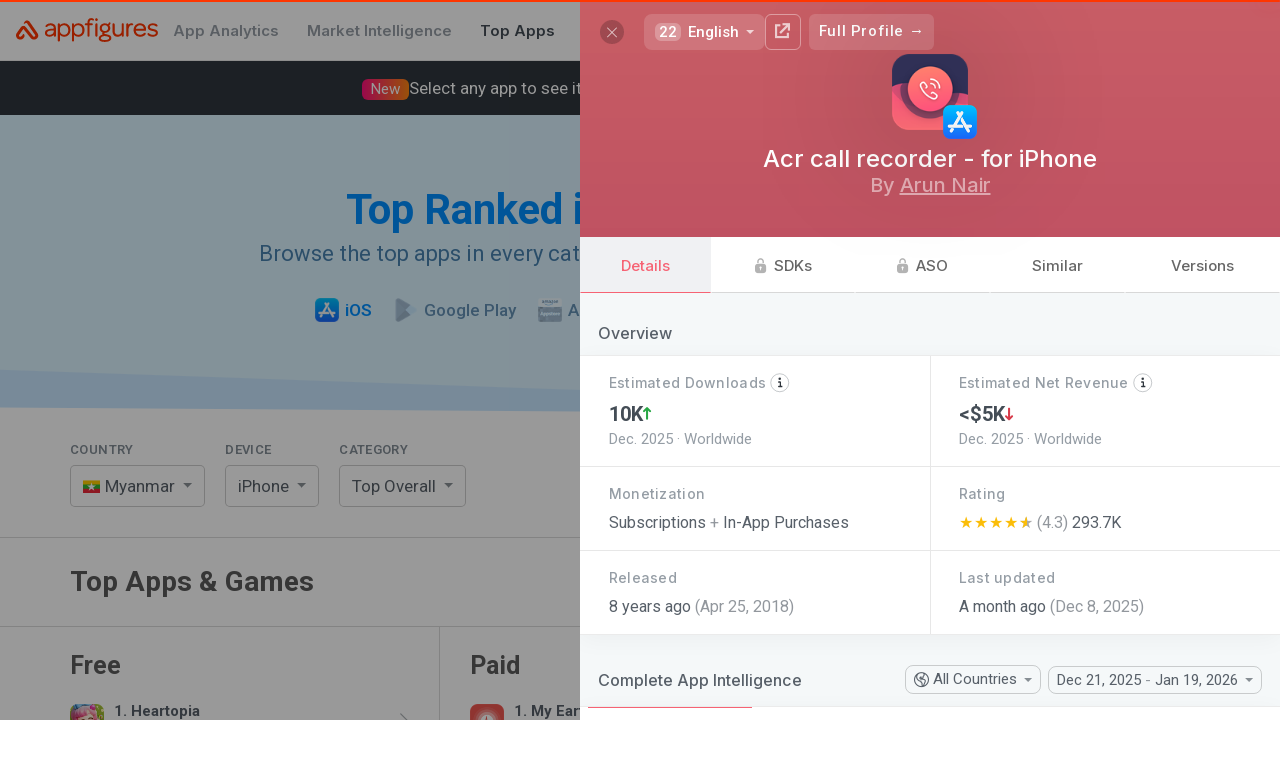

--- FILE ---
content_type: text/html; charset=utf-8
request_url: https://appfigures.com/top-apps/ios-app-store/myanmar/iphone/top-overall?profile=product.280711067429
body_size: 47282
content:

	<!DOCTYPE html>
	<html lang="en">
	<head>
	<meta http-equiv="Content-Type" content="text/html; charset=utf-8" />
	<meta name="viewport" content="width=device-width, initial-scale=1" />
	<meta http-equiv="X-UA-Compatible" content="IE=edge" />
	<title>Top Apps & Games for iPhone on the iOS App Store in Myanmar · Appfigures</title>
	
	<meta  name="title" content="Top Apps & Games for iPhone on the iOS App Store in Myanmar" />
	
	<meta  name="description" content="Use Appfigures to track the top free, paid, and grossing iPhone apps in Myanmar on the iOS App Store for free." />
	<meta  property="og:site_name" content="Appfigures" />
	<meta  property="og:title" content="Top Apps & Games for iPhone on the iOS App Store in Myanmar" />
	
	<meta  property="og:image" content="/_u/assets/appfigures_top_app_store_apps.729c55d0855e12e431d84886ccf8f3a1.png" />
	<meta  property="og:description" content="Use Appfigures to track the top free, paid, and grossing iPhone apps in Myanmar on the iOS App Store for free." />
	
	
	<link  rel="image_src" href="/_u/assets/appfigures_top_app_store_apps.729c55d0855e12e431d84886ccf8f3a1.png" type="image/jpeg" />
	<meta  name="twitter:site" content="appfigures" />
	<meta  name="twitter:img:src" content="/_u/assets/appfigures_top_app_store_apps.729c55d0855e12e431d84886ccf8f3a1.png" />
	
	
	
	<meta  name="twitter:card" content="summary" />
	
	
	
	<link  rel="icon" href="https://appfigures.com/favicon.ico" />

	<link  rel="stylesheet" href="https://cdnjs.cloudflare.com/ajax/libs/normalize/3.0.3/normalize.min.css" type="text/css" />
	<!-- We want our page's styles to easily override the font styles, so we put these above. -->
	<script  type="text/javascript" src="//use.fortawesome.com/0982f9db.js"></script>
	
	
	<link  rel="stylesheet" href="//fonts.googleapis.com/css?family=Roboto:300,400,500,600,700|Inter:500,600,700" />

	<link  rel="stylesheet" href="/_u/assets/afb-en-browser_entry_945434643__top_apps_.67528def15b90332bec8.css" type="text/css" />
	
	
	
	
	
		<script async type="text/javascript" src="https://www.googletagmanager.com/gtag/js?id=UA-8382447-1"></script>
		<script  type="text/javascript">
	window.dataLayer = window.dataLayer || [];
	function gtag() { dataLayer.push(arguments); }
	gtag('js', new Date());
	gtag('config', 'UA-8382447-1');
</script>
	
	
		<script  type="text/javascript">
	var _paq = window._paq = window._paq || [];
	/* tracker methods like "setCustomDimension" should be called before "trackPageView" */
	_paq.push(['trackPageView']);
	_paq.push(['enableLinkTracking']);
	(function() {
		var u="https://appfigures.matomo.cloud/";
		_paq.push(['setTrackerUrl', u+'matomo.php']);
		_paq.push(['setSiteId', '1']);
		
	})();
</script>
		<script  type="text/javascript" src="https://cdn.matomo.cloud/appfigures.matomo.cloud/matomo.js"></script>
		
	

	
	</head>
	<body>
	<style  id="app-style">
	/* should work in IE8 */
	* {
    	-moz-box-sizing: border-box;
       	-webkit-box-sizing: border-box;
       	box-sizing: border-box;
	}
</style>
<style  id="react-universal-middleware-classy">.s48735829-1.s48735829-1{min-width:0;overflow-x:hidden;}.s84572559-0{opacity:0.65;}.s101534295-0{display:inline-block;vertical-align:top;}.s105347052-0{border-bottom:1px solid #DBDBDB;padding:30px 0;}.s133569334-4.s133569334-4.s133569334-4.s133569334-4.s133569334-4{cursor:pointer;}html:not(.hover-not-supported) .s133569334-4.s133569334-4.s133569334-4.s133569334-4.s133569334-4:hover{text-decoration:none;color:#586069;}.s142187439-2.s142187439-2.s142187439-2{font-weight:800;background-color:rgba(0,0,0,0.05);}.s189332749-2.s189332749-2.s189332749-2{margin-right:1.4666666666666666em;}html:not(._no) .s189332749-2.s189332749-2.s189332749-2:last-child{margin-right:0;}.s198308776-1.s198308776-1{font-size:15px;text-decoration:none;color:white;padding:0 14px;font-weight:600;}html:not(.hover-not-supported) .s198308776-1.s198308776-1:hover{text-decoration:underline;}.s248532950-3.s248532950-3.s248532950-3.s248532950-3{cursor:pointer;}html:not(.hover-not-supported) .s248532950-3.s248532950-3.s248532950-3.s248532950-3:hover{background-color:rgba(0,0,0,0.04);}html:not(._no) .s248532950-3.s248532950-3.s248532950-3.s248532950-3:active{background-color:rgba(0,0,0,0.09);}.s251105728-1.s251105728-1{padding-top:32px;padding-bottom:32px;}.s254601907-1.s254601907-1{position:relative;padding-left:14px;}html:not(._no) .s254601907-1.s254601907-1:before{position:absolute;content:"";width:30px;background:rgba(255,255,255,0);background:-moz-linear-gradient(90deg, rgba(255,255,255,0),rgba(255,255,255,1));background:-webkit-linear-gradient(90deg, rgba(255,255,255,0),rgba(255,255,255,1));background:linear-gradient(90deg, rgba(255,255,255,0),rgba(255,255,255,1));-webkit-filter:progid:DXImageTransform.Microsoft.gradient( startColorstr='rgba(255,255,255,0)', endColorstr='rgba(255,255,255,1)',GradientType=0 );-moz-filter:progid:DXImageTransform.Microsoft.gradient( startColorstr='rgba(255,255,255,0)', endColorstr='rgba(255,255,255,1)',GradientType=0 );-ms-filter:progid:DXImageTransform.Microsoft.gradient( startColorstr='rgba(255,255,255,0)', endColorstr='rgba(255,255,255,1)',GradientType=0 );-o-filter:progid:DXImageTransform.Microsoft.gradient( startColorstr='rgba(255,255,255,0)', endColorstr='rgba(255,255,255,1)',GradientType=0 );filter:progid:DXImageTransform.Microsoft.gradient( startColorstr='rgba(255,255,255,0)', endColorstr='rgba(255,255,255,1)',GradientType=0 );top:0;bottom:0;right:100%;}.s308236902-1.s308236902-1{background-color:white;border-bottom:1px solid rgba(0,0,0,0.08);}.s317110655-5.s317110655-5.s317110655-5.s317110655-5.s317110655-5.s317110655-5,.s317110655-6.s317110655-6.s317110655-6.s317110655-6.s317110655-6.s317110655-6.s317110655-6{background-color:rgba(29,74,131,0.05);border-radius:4px;}.s374823647-1.s374823647-1{border-radius:0 20px 20px 0;border-left:none;}.s392809238-0{line-height:1.35;margin-left:auto;margin-right:auto;}.s418648088-0{max-width:1200px;margin:0 auto;}@media screen{.s418648088-0{padding:0 20px;}}@media screen and (min-width: 1024px){.s418648088-0{padding:0 30px;}}@media screen and (min-width: 1440px){.s418648088-0{max-width:1400px;}}@media screen and (min-width: 2560px){.s418648088-0{max-width:1622px;}}.s445742525-0{min-width:0;flex-grow:1;}.s477461129-4.s477461129-4.s477461129-4.s477461129-4.s477461129-4{font-size:1.0714285714285714rem;}.s516679763-5.s516679763-5.s516679763-5.s516679763-5.s516679763-5.s516679763-5{color:#ff3600;}html:not(.hover-not-supported) .s516679763-5.s516679763-5.s516679763-5.s516679763-5.s516679763-5.s516679763-5:hover{color:#FF682F;}.s527642678-0{display:table-cell;border-collapse:collapse;border-spacing:0;vertical-align:middle;line-height:1;}html:not(.hover-not-supported) .s596096868-8.s596096868-8.s596096868-8.s596096868-8.s596096868-8.s596096868-8.s596096868-8.s596096868-8.s596096868-8:hover{background-color:rgba(225,228,232,0.5);color:rgba(0,0,0,.8);border-color:rgba(0,0,0,0.25);}html:not(._no) .s596096868-8.s596096868-8.s596096868-8.s596096868-8.s596096868-8.s596096868-8.s596096868-8.s596096868-8.s596096868-8:active{background-color:rgba(225,228,232,0.8);color:rgba(0,0,0,.9);border-color:rgba(0,0,0,0.3);}.s611497299-2.s611497299-2.s611497299-2{margin-left:10px;}.s671648398-5.s671648398-5.s671648398-5.s671648398-5.s671648398-5.s671648398-5{background-color:transparent;color:rgba(0,0,0,.6);border-color:#D3D3D3;}html:not(.hover-not-supported) .s674283574-8.s674283574-8.s674283574-8.s674283574-8.s674283574-8.s674283574-8.s674283574-8.s674283574-8.s674283574-8:hover{color:#ffffff;background-color:#1588e6;border-color:#1588e6;}html:not(._no) .s674283574-8.s674283574-8.s674283574-8.s674283574-8.s674283574-8.s674283574-8.s674283574-8.s674283574-8.s674283574-8:active{color:#ffffff;background-color:#1279cc;border-color:#1279cc;}html:not(.hover-not-supported) .s675219064-13.s675219064-13.s675219064-13.s675219064-13.s675219064-13.s675219064-13.s675219064-13.s675219064-13.s675219064-13.s675219064-13.s675219064-13.s675219064-13.s675219064-13.s675219064-13:hover{text-decoration:underline;background:none;color:rgba(0, 0, 0, 0.8);}html:not(._no) .s675219064-13.s675219064-13.s675219064-13.s675219064-13.s675219064-13.s675219064-13.s675219064-13.s675219064-13.s675219064-13.s675219064-13.s675219064-13.s675219064-13.s675219064-13.s675219064-13:active{background:none;color:rgba(0, 0, 0, 0.9);}.s695464805-1.s695464805-1{opacity:0.5;}.s734627150-1.s734627150-1{color:#008EFE;-webkit-transition:color 0.3s ease;-moz-transition:color 0.3s ease;-ms-transition:color 0.3s ease;-o-transition:color 0.3s ease;transition:color 0.3s ease;}.s754173115-1.s754173115-1{margin-top:-2px;}.s754173273-1.s754173273-1{margin-top:25px;}.s754173301-3.s754173301-3.s754173301-3.s754173301-3{margin-top:32px;}.s806331093-2.s806331093-2.s806331093-2{width:44px;height:44px;}.s810026470-3.s810026470-3.s810026470-3.s810026470-3{cursor:pointer;}html:not(.hover-not-supported) .s810026470-3.s810026470-3.s810026470-3.s810026470-3:hover{opacity:0.8;}html:not(._no) .s810026470-3.s810026470-3.s810026470-3.s810026470-3:active{opacity:1;}.s851453830-0{font-size:15px;color:#586069;font-family:'Roboto', sans-serif;}html:not(.hover-not-supported) .s876039043-11.s876039043-11.s876039043-11.s876039043-11.s876039043-11.s876039043-11.s876039043-11.s876039043-11.s876039043-11.s876039043-11.s876039043-11.s876039043-11:hover{text-decoration:underline;}@media screen and (max-width: 1023px){.s893415190-1.s893415190-1{max-width:0;}}.s911844753-2.s911844753-2.s911844753-2{color:#ff3600;}@media screen and (max-width: 767px){.s938923247-2.s938923247-2.s938923247-2{display:none;}}.s945002835-3.s945002835-3.s945002835-3.s945002835-3{display:inline-block;vertical-align:middle;}@media screen and (max-width: 1023px){.s993057728-4.s993057728-4.s993057728-4.s993057728-4.s993057728-4{display:block;width:100%;}}.s999077013-0{font-size:25px;font-weight:800;color:#5D5D5D;}@media screen{.s1010604331-1.s1010604331-1{padding:0 10px;}}@media screen and (min-width: 1024px){.s1010604331-1.s1010604331-1{padding:0 15px;}}.s1121779318-0{font-size:13px;color:#838D96;letter-spacing:0.05em;margin-bottom:10px;text-transform:uppercase;cursor:default;}.s1130387195-2.s1130387195-2.s1130387195-2{padding-top:24px;}@media screen and (max-width: 1023px){.s1130387195-2.s1130387195-2.s1130387195-2{padding-top:0;}}.s1156356506-1.s1156356506-1{flex-grow:0;flex-shrink:0;}.s1163563274-2.s1163563274-2.s1163563274-2{margin-right:0.696888888888889em;}html:not(._no) .s1163563274-2.s1163563274-2.s1163563274-2:last-child{margin-right:0;}.s1222166139-0{font-size:16px;text-align:center;padding:15px 0;border:1px solid #ddd;cursor:pointer;-webkit-tap-highlight-color:transparent;}html:not(._no) .s1222166139-0:active{background-color:rgba(0,0,0,0.1);}.s1234328926-1.s1234328926-1{display:inline-flex;justify-content:center;align-items:center;position:relative;-webkit-transition:opacity 200ms ease;-moz-transition:opacity 200ms ease;-ms-transition:opacity 200ms ease;-o-transition:opacity 200ms ease;transition:opacity 200ms ease;opacity:0.5;}html:not(._no) .s1234328926-1.s1234328926-1:before{content:"";position:absolute;top:-10px;left:-10px;right:-10px;bottom:-10px;}.s1247110000-5.s1247110000-5.s1247110000-5.s1247110000-5.s1247110000-5.s1247110000-5{background-color:#1797ff;border-color:#1797ff;color:#ffffff;}.s1253719355-1.s1253719355-1{min-width:0;}.s1279526054-7.s1279526054-7.s1279526054-7.s1279526054-7.s1279526054-7.s1279526054-7.s1279526054-7.s1279526054-7{color:rgba(0,0,0,.6);background-color:transparent;border-color:transparent;}.s1280429709-0{text-decoration:none;flex-shrink:0;display:-webkit-box;display:-moz-box;display:-ms-flexbox;display:-webkit-flex;display:flex;align-items:center;white-space:nowrap;}.s1371029968-4.s1371029968-4.s1371029968-4.s1371029968-4.s1371029968-4{font-size:0.9375rem;}.s1376732636-0,.s1376732636-1.s1376732636-1{overflow:hidden;text-overflow:ellipsis;white-space:nowrap;}.s1406853486-0{white-space:normal;}.s1407007250-1.s1407007250-1,.s1407007250-2.s1407007250-2.s1407007250-2{white-space:nowrap;}.s1441589749-1.s1441589749-1{position:absolute;top:50%;right:0;-webkit-transform:translateY(-50%);-moz-transform:translateY(-50%);-ms-transform:translateY(-50%);-o-transform:translateY(-50%);transform:translateY(-50%);margin-right:12px;}@media screen{.s1473967406-2.s1473967406-2.s1473967406-2{padding-left:10px;padding-right:10px;}}@media screen and (min-width: 1024px){.s1473967406-2.s1473967406-2.s1473967406-2{padding-left:15px;padding-right:15px;}}.s1480166948-1.s1480166948-1{padding:0;}.s1488507463-0{text-align:left;}.s1528710192-1.s1528710192-1{display:contents;}.s1596516835-0{font-weight:bold;margin-bottom:1px;}.s1619355065-1.s1619355065-1{text-align:left;-webkit-user-select:none;-moz-user-select:none;-ms-user-select:none;-o-user-select:none;user-select:none;font-size:17px;background:#FFFFFF;border:1px solid rgba(0,0,0,0.2);border-radius:5px;padding:0 29px 0 12px;position:relative;line-height:40px;cursor:pointer;}.s1652095452-0{white-space:nowrap;overflow:hidden;text-overflow:ellipsis;}.s1658082594-0{font-size:34px;font-weight:800;margin:0 0 7px 0;}@media screen and (min-width: 768px){.s1658082594-0{font-size:42px;}}.s1674741723-8.s1674741723-8.s1674741723-8.s1674741723-8.s1674741723-8.s1674741723-8.s1674741723-8.s1674741723-8.s1674741723-8{background:none;border-color:transparent;}.s1685244860-0{background-repeat:no-repeat;background-size:contain;background-position:50%;position:relative;display:inline-block;width:1.0666666666666667em;line-height:0.8em;}html:not(._no) .s1685244860-0:before{content:"\00a0";}.s1693854916-0{color:#1797ff;background:-moz-linear-gradient(50deg, #1797ff,#9582ff);background:-webkit-linear-gradient(50deg, #1797ff,#9582ff);background:linear-gradient(50deg, #1797ff,#9582ff);-webkit-filter:progid:DXImageTransform.Microsoft.gradient( startColorstr='#1797ff', endColorstr='#9582ff',GradientType=0 );-moz-filter:progid:DXImageTransform.Microsoft.gradient( startColorstr='#1797ff', endColorstr='#9582ff',GradientType=0 );-ms-filter:progid:DXImageTransform.Microsoft.gradient( startColorstr='#1797ff', endColorstr='#9582ff',GradientType=0 );-o-filter:progid:DXImageTransform.Microsoft.gradient( startColorstr='#1797ff', endColorstr='#9582ff',GradientType=0 );filter:progid:DXImageTransform.Microsoft.gradient( startColorstr='#1797ff', endColorstr='#9582ff',GradientType=0 );-webkit-background-clip:text;-webkit-text-fill-color:transparent;}.s1738534626-5.s1738534626-5.s1738534626-5.s1738534626-5.s1738534626-5.s1738534626-5{color:#444d56 !important;}.s1753579873-1.s1753579873-1{margin-bottom:8px;letter-spacing:0.03em;font-size:13px;font-weight:600;}.s1817448281-1.s1817448281-1{width:24px;height:24px;}.s1903982044-1.s1903982044-1{height:60px;}.s1961930317-1.s1961930317-1{max-width:25em;margin:auto;font-size:1.1428571428571428em;color:rgba(0,0,0,0.5);line-height:1.4;font-weight:500;}.s1962278777-1.s1962278777-1{padding:8px 16px;border:1px solid #aaa;line-height:1em;vertical-align:baseline;margin:0 .25em 0 0;white-space:nowrap;border-radius:4px;-webkit-user-select:none;-moz-user-select:none;-ms-user-select:none;-o-user-select:none;user-select:none;}.s1967500409-0{vertical-align:middle;font-size:17px;}.s1974662022-3.s1974662022-3.s1974662022-3.s1974662022-3{margin-right:3px;margin-top:-3px;vertical-align:middle;}.s1982987657-0{display:block;max-width:100%;}.s1991117132-0{display:inline-block;text-decoration:none;color:inherit;}.s1996767410-0{display:table;width:100%;}.s2073160135-0{position:relative;}.s2105973772-3.s2105973772-3.s2105973772-3.s2105973772-3{gap:16px;}.s2146144625-3.s2146144625-3.s2146144625-3.s2146144625-3{gap:8px;}@media screen and (max-width: 1023px){.s-1187220989-1.s-1187220989-1{border-bottom:none;padding-bottom:0;}}.s-11599983-0{margin:0;font-size:28px;color:#5B5B5B;}@media screen and (max-width: 1023px){.s-11599983-0{font-size:24px;}}.s-1464525274-0{font-size:18px;color:#9D9D9D;}@media screen and (max-width: 767px){.s-1464525274-0{margin-top:6px;}}.s-979518742-1.s-979518742-1{border-radius:20px 0 0 20px;border-right:none;}.s-970962873-1.s-970962873-1{padding-left:1rem;padding-right:1rem;}.s-470096881-0{display:-webkit-box;display:-moz-box;display:-ms-flexbox;display:-webkit-flex;display:flex;}.s-70284628-2.s-70284628-2.s-70284628-2{justify-content:space-between;}.s-1601421542-0{font-size:22px;display:inline-block;}.s-316142925-0{color:#FF3000;vertical-align:middle;height:1.1em;fill:currentColor;}.s-131836401-1.s-131836401-1{color:white;text-decoration:none;}.s-861460965-2.s-861460965-2.s-861460965-2{font-family:Inter, Roboto, sans-serif;}.s-421495095-3.s-421495095-3.s-421495095-3.s-421495095-3{color:#959da5;}.s-1931331885-0{text-align:center;padding:40px 0;position:relative;margin-bottom:20px;}@media screen and (min-width: 768px){.s-1931331885-0{padding:70px 0;}}.s-1401504133-0{position:absolute;top:0;left:0;width:100%;height:100%;z-index:-1;}html:not(._no) .s-1401504133-0:before{position:absolute;top:0;left:0;bottom:0;right:0;content:"";background-color:blue;}html:not(._no) .s-1401504133-0:after{position:absolute;top:0;left:0;bottom:0;right:0;content:"";background-color:blue;}html:not(._no) .s-562498431-1.s-562498431-1:before{top:-100px;background-color:#C7E6FF;-webkit-transform:skew(0, 0.4deg) translateY(20px);-moz-transform:skew(0, 0.4deg) translateY(20px);-ms-transform:skew(0, 0.4deg) translateY(20px);-o-transform:skew(0, 0.4deg) translateY(20px);transform:skew(0, 0.4deg) translateY(20px);-webkit-transition:transform 1.5s ease;-moz-transition:transform 1.5s ease;-ms-transition:transform 1.5s ease;-o-transition:transform 1.5s ease;transition:transform 1.5s ease;}html:not(._no) .s-562498431-1.s-562498431-1:after{top:-100px;background-color:#DAF2FF;-webkit-transform:skew(0, 2deg);-moz-transform:skew(0, 2deg);-ms-transform:skew(0, 2deg);-o-transform:skew(0, 2deg);transform:skew(0, 2deg);-webkit-transition:transform 1.5s ease;-moz-transition:transform 1.5s ease;-ms-transition:transform 1.5s ease;-o-transition:transform 1.5s ease;transition:transform 1.5s ease;}.s-1924623423-0{font-size:20px;font-weight:400;margin:0;}@media screen and (min-width: 768px){.s-1924623423-0{font-size:22px;}}.s-247571239-1.s-247571239-1{color:#4781AF;-webkit-transition:color 0.3s ease;-moz-transition:color 0.3s ease;-ms-transition:color 0.3s ease;-o-transition:color 0.3s ease;transition:color 0.3s ease;}.s-984218880-1.s-984218880-1{padding-left:1rem;padding-right:1rem;margin-left:auto;margin-right:auto;}@media screen and (max-width: 39.9375em){.s-984218880-1.s-984218880-1{margin-left:auto;margin-right:auto;}}@media screen and (min-width: 40em){.s-984218880-1.s-984218880-1{width:45rem;}}@media screen and (min-width: 64em){.s-984218880-1.s-984218880-1{max-width:1700px;width:auto;padding-left:4rem;padding-right:4rem;}}.s-5254545-0,.s-5254545-1.s-5254545-1{display:inline-block;}.s-624150800-1.s-624150800-1,.s-624150800-2.s-624150800-2.s-624150800-2{display:block;width:100%;margin-right:0;}.s-1145540497-1.s-1145540497-1{display:inline-block;}html:not(._no) .s-1145540497-1.s-1145540497-1:last-child{margin-right:0;}.s-4262409-0{text-decoration:none;color:inherit;}html:not(._no) .s-4262409-0:visited{color:inherit;}.s-1674834029-1.s-1674834029-1{font-weight:500;}.s-683835462-2.s-683835462-2.s-683835462-2{color:#008EFE;}.s-1674833068-3.s-1674833068-3.s-1674833068-3.s-1674833068-3{font-weight:600;}.s-153018898-2.s-153018898-2.s-153018898-2{vertical-align:middle;margin-right:0.4em;}.s-1800125263-2.s-1800125263-2.s-1800125263-2{color:#6491B5;-webkit-transition:color 0.3s ease;-moz-transition:color 0.3s ease;-ms-transition:color 0.3s ease;-o-transition:color 0.3s ease;transition:color 0.3s ease;}.s-952030975-3.s-952030975-3.s-952030975-3.s-952030975-3{-webkit-filter:sepia(1) hue-rotate(170deg);-moz-filter:sepia(1) hue-rotate(170deg);-ms-filter:sepia(1) hue-rotate(170deg);-o-filter:sepia(1) hue-rotate(170deg);filter:sepia(1) hue-rotate(170deg);opacity:0.6;}.s-476269666-0{vertical-align:middle;}.s-972318081-1.s-972318081-1{background-color:rgba(29,74,131,0.05);display:inline-block;height:0.95em;border-radius:4px;max-width:100%;}.s-1644901771-1.s-1644901771-1{margin-right:20px;}html:not(._no) .s-1644901771-1.s-1644901771-1:last-child{margin-right:0;}@media screen and (max-width: 1023px){.s-1644901771-1.s-1644901771-1{display:block;text-align:left;float:none;margin-bottom:10px;width:100%;}}@media screen and (min-width: 768px){.s-1878861892-2.s-1878861892-2.s-1878861892-2{display:none;}}.s-1149163572-0{position:relative;display:inline-block;}.s-1691786441-1.s-1691786441-1{display:block;}.s-1570485343-0{position:absolute;font-size:16px;top:0;bottom:0;left:0;right:0;-webkit-tap-highlight-color:transparent;-webkit-appearance:menulist-button;opacity:0;width:100%;height:100%;cursor:pointer;}html:not(.hover-not-supported) .s-270515881-2.s-270515881-2.s-270515881-2:hover{border-color:rgba(0,0,0,0.3);-webkit-box-shadow:0 3px 13px 0 rgba(0,0,0,0.04);-moz-box-shadow:0 3px 13px 0 rgba(0,0,0,0.04);-ms-box-shadow:0 3px 13px 0 rgba(0,0,0,0.04);-o-box-shadow:0 3px 13px 0 rgba(0,0,0,0.04);box-shadow:0 3px 13px 0 rgba(0,0,0,0.04);}html:not(._no) .s-270515881-2.s-270515881-2.s-270515881-2:active{border-color:rgba(0,0,0,0.4);-webkit-transform:translateY(1px);-moz-transform:translateY(1px);-ms-transform:translateY(1px);-o-transform:translateY(1px);transform:translateY(1px);-webkit-transition:transform 0.3s ease;-moz-transition:transform 0.3s ease;-ms-transition:transform 0.3s ease;-o-transition:transform 0.3s ease;transition:transform 0.3s ease;-webkit-box-shadow:0 1px 13px 0 rgba(0,0,0,0.04);-moz-box-shadow:0 1px 13px 0 rgba(0,0,0,0.04);-ms-box-shadow:0 1px 13px 0 rgba(0,0,0,0.04);-o-box-shadow:0 1px 13px 0 rgba(0,0,0,0.04);box-shadow:0 1px 13px 0 rgba(0,0,0,0.04);}.s-908060236-0{position:fixed;top:-100000px;left:-10000px;width:0;height:0;visibility:hidden;opacity:0;}.s-1303906991-2.s-1303906991-2.s-1303906991-2{width:20px;height:20px;}.s-542065044-4.s-542065044-4.s-542065044-4.s-542065044-4.s-542065044-4,.s-542065044-5.s-542065044-5.s-542065044-5.s-542065044-5.s-542065044-5.s-542065044-5{overflow:hidden;}.s-192198811-0{position:absolute;top:0;left:0;bottom:0;right:0;}.s-60031549-0{display:inline-block;vertical-align:middle;font-size:0.9333333333333333em;}.s-801413525-0{border:0.29em solid;display:inline-block;width:0;height:0;vertical-align:middle;opacity:0.7;}.s-1224225933-1.s-1224225933-1{border-left-color:transparent;border-right-color:transparent;border-bottom-color:transparent;margin-bottom:-0.15em;}.s-745432314-0{display:inline-block;vertical-align:top;margin-right:4px;}html:not(._no) .s-745432314-0:last-child{margin-right:0;}@media screen and (max-width: 767px){.s-898291187-1.s-898291187-1,.s-898291187-3.s-898291187-3.s-898291187-3.s-898291187-3{display:block;width:100% !important;}}.s-1842362714-1.s-1842362714-1{width:1%;}.s-1326580207-3.s-1326580207-3.s-1326580207-3.s-1326580207-3{margin-right:0;}@media screen{.s-1326580207-3.s-1326580207-3.s-1326580207-3.s-1326580207-3{margin-bottom:20px;margin-top:20px;}}@media screen and (min-width: 1024px){.s-1326580207-3.s-1326580207-3.s-1326580207-3.s-1326580207-3{margin-bottom:30px;margin-top:30px;display:none;}}.s-1400789251-0{white-space:normal;display:inline-block;vertical-align:middle;}.s-1447181448-0{display:inline-block;border-right:1px solid #DBDBDB;vertical-align:top;}html:not(._no) .s-1447181448-0:last-child{border-right:none;}@media screen and (max-width: 1023px){.s-1447181448-0{border-right:none;}}.s-700142391-3.s-700142391-3.s-700142391-3.s-700142391-3{width:33.33%;}.s-1469806460-0{padding-bottom:14px;}@media screen{.s-597606226-1.s-597606226-1{padding-left:10px;}}@media screen and (min-width: 1024px){.s-597606226-1.s-597606226-1{padding-left:15px;}}@media screen and (max-width: 1023px){.s-597606226-1.s-597606226-1{display:none;}}@media screen and (max-width: 1023px){.s-355733509-4.s-355733509-4.s-355733509-4.s-355733509-4.s-355733509-4{display:none;}}.s-1362551351-0{display:-webkit-box;display:-moz-box;display:-ms-flexbox;display:-webkit-flex;display:flex;align-items:center;}.s-449811033-1.s-449811033-1{padding:8px 10px;border-radius:6px;-webkit-tap-highlight-color:transparent;}.s-694150450-2.s-694150450-2.s-694150450-2{margin-right:10px;}.s-469855410-3.s-469855410-3.s-469855410-3.s-469855410-3{display:none;}@media screen and (min-width: 1024px) and (max-width: 1439px){.s-495625591-4.s-495625591-4.s-495625591-4.s-495625591-4.s-495625591-4{width:34px;height:34px;}}.s-503660743-2.s-503660743-2.s-503660743-2{margin-right:8px;padding:2px 9px;border-radius:6px;background-color:rgba(0,0,0,0.08);opacity:0.8;}html:not(.hover-not-supported) .s-503660743-2.s-503660743-2.s-503660743-2:hover{opacity:1;background-color:rgba(0,0,0,0.15);}.s-2093813499-0{font-size:1em;}.s-1439337022-0{font-weight:bold;}.s-25858411-0{text-align:center;}.s-918945187-1.s-918945187-1{position:relative;}html:not(._no) .s-918945187-1.s-918945187-1:after{-webkit-mask-image:linear-gradient(rgba(0,0,0,0), rgba(0,0,0,1));content:"";position:absolute;background-color:#ffffff;height:85px;bottom:100%;left:0;width:100%;pointer-events:none;}.s-2050467594-2.s-2050467594-2.s-2050467594-2{height:100%;display:-webkit-box;display:-moz-box;display:-ms-flexbox;display:-webkit-flex;display:flex;flex-direction:column;justify-content:center;}.s-89670873-3.s-89670873-3.s-89670873-3.s-89670873-3{padding-top:48px;padding-right:24px;padding-bottom:48px;padding-left:24px;}.s-1519300489-1.s-1519300489-1{font-size:1.4285714285714286em;margin-bottom:5px;font-weight:600;max-width:25em;}.s-1438268057-2.s-1438268057-2.s-1438268057-2{font-size:20px;font-weight:700;font-family:Inter, Roboto, sans-serif;color:#586069;}.s-375259137-0{margin-left:auto;margin-right:auto;}.s-651590515-2.s-651590515-2.s-651590515-2{border-radius:8px;}.s-2142358302-3.s-2142358302-3.s-2142358302-3.s-2142358302-3{padding:0 0.9333333333333333em;height:2.4em;line-height:2.4em;margin:0 0.4em 0 0;text-align:center;border:1px solid;-webkit-tap-highlight-color:rgba(0, 0, 0, 0);-webkit-transition:opacity 0.2s ease,background-color 0.2s ease,color 0.2s ease,box-shadow 0.2s ease,background 0.2s ease, border 0.2s ease;-moz-transition:opacity 0.2s ease,background-color 0.2s ease,color 0.2s ease,box-shadow 0.2s ease,background 0.2s ease, border 0.2s ease;-ms-transition:opacity 0.2s ease,background-color 0.2s ease,color 0.2s ease,box-shadow 0.2s ease,background 0.2s ease, border 0.2s ease;-o-transition:opacity 0.2s ease,background-color 0.2s ease,color 0.2s ease,box-shadow 0.2s ease,background 0.2s ease, border 0.2s ease;transition:opacity 0.2s ease,background-color 0.2s ease,color 0.2s ease,box-shadow 0.2s ease,background 0.2s ease, border 0.2s ease;}html:not(._no) .s-2142358302-3.s-2142358302-3.s-2142358302-3.s-2142358302-3:last-child{margin-right:0;}.s-854240369-6.s-854240369-6.s-854240369-6.s-854240369-6.s-854240369-6.s-854240369-6.s-854240369-6,.s-854240369-7.s-854240369-7.s-854240369-7.s-854240369-7.s-854240369-7.s-854240369-7.s-854240369-7.s-854240369-7,.s-854240369-9.s-854240369-9.s-854240369-9.s-854240369-9.s-854240369-9.s-854240369-9.s-854240369-9.s-854240369-9.s-854240369-9.s-854240369-9,.s-854240369-10.s-854240369-10.s-854240369-10.s-854240369-10.s-854240369-10.s-854240369-10.s-854240369-10.s-854240369-10.s-854240369-10.s-854240369-10.s-854240369-10{cursor:pointer;}.s-1581092007-5.s-1581092007-5.s-1581092007-5.s-1581092007-5.s-1581092007-5.s-1581092007-5{text-align:inherit;font-weight:normal;padding-left:0;padding-right:0;letter-spacing:inherit;border-radius:0;}.s-966676670-6.s-966676670-6.s-966676670-6.s-966676670-6.s-966676670-6.s-966676670-6.s-966676670-6{height:auto;line-height:normal;-webkit-user-select:auto;-moz-user-select:auto;-ms-user-select:auto;-o-user-select:auto;user-select:auto;font-size:inherit;font-weight:inherit;margin:0;}html:not(.hover-not-supported) .s-1301297126-12.s-1301297126-12.s-1301297126-12.s-1301297126-12.s-1301297126-12.s-1301297126-12.s-1301297126-12.s-1301297126-12.s-1301297126-12.s-1301297126-12.s-1301297126-12.s-1301297126-12.s-1301297126-12:hover{color:rgba(0,0,0,.8);background-color:rgba(225,228,232,0.5);border-color:transparent;}html:not(._no) .s-1301297126-12.s-1301297126-12.s-1301297126-12.s-1301297126-12.s-1301297126-12.s-1301297126-12.s-1301297126-12.s-1301297126-12.s-1301297126-12.s-1301297126-12.s-1301297126-12.s-1301297126-12.s-1301297126-12:active{color:rgba(0,0,0,.9);background-color:rgba(225,228,232,0.8);border-color:transparent;}</style>
<style  data-emotion-css="t72bdy">.af-t72bdy{position:relative;vertical-align:middle;}</style>
	<div id="app-root" style="display: inline"><span class="s851453830-0 s1528710192-1" data-reactroot=""><div class=" Fq8gA4TF7gW6n_b9BMBi s92522-0 s308236902-1"><div class="s1982987657-0 s-970962873-1"><div class=" Fq8gA4TF7gW6n_b9BMBi s-470096881-0 s1903982044-1 s-70284628-2"><div class=" Fq8gA4TF7gW6n_b9BMBi s-470096881-0 s1253719355-1 s777818589-2 s2105973772-3"><a href="/" class=" Fq8gA4TF7gW6n_b9BMBi s1280429709-0"><div class="s-1601421542-0 s754173115-1"><svg width="143" height="24" viewBox="0 0 143 24" fill="none" xmlns="http://www.w3.org/2000/svg" alt="Appfigures" class="s-316142925-0 s-131836401-1 s911844753-2"><g fill="FF4600"><path d="M21.6605 19.6419C22.5027 18.2382 22.4516 16.605 21.5296 15.2524L13.6432 3.8087C12.8922 2.71897 11.5357 2.03113 10.2771 2.44036C10.2045 2.46397 10.1316 2.48957 10.0579 2.51753C9.51948 2.722 9.0985 3.1391 8.76373 3.60779L7.86915 4.86019C7.74891 5.02853 7.73373 5.25022 7.82988 5.43338C7.97368 5.70728 8.31555 5.80792 8.58481 5.65561L9.66856 5.04258C9.92578 4.89708 10.2309 4.86182 10.5146 4.94484C10.7574 5.01592 10.9682 5.169 11.1108 5.37799L19.0199 16.9629C19.2745 17.3364 19.2885 17.8239 19.056 18.2115C18.6388 18.9067 17.6156 18.9694 17.1135 18.3328L9.7017 8.93355C8.47279 7.37511 6.08798 7.44559 4.95323 9.07387L0.753792 15.0998C-0.0809157 16.2976 -0.228828 17.7587 0.342203 19.1023C1.70978 22.3201 6.07452 22.559 7.93281 19.6016C8.06861 19.3855 8.19388 19.1706 8.31067 18.9613C8.80718 18.0714 8.64145 16.9345 7.93488 16.2002C7.75107 16.0092 7.44327 16.0155 7.26622 16.2128C6.85216 16.6742 6.10225 17.4958 5.35517 18.2429C4.47596 19.1221 3.4369 18.9622 3.03726 18.083C2.85237 17.6763 3.00864 17.1764 3.24564 16.8364L7.13881 11.2499C7.26095 11.0746 7.51733 11.0662 7.65077 11.233L14.7286 20.0812C16.5468 22.387 20.1497 22.1599 21.6605 19.6419Z" fill="currentColor"></path><path fill-rule="evenodd" clip-rule="evenodd" d="M136.339 12.9525L136.338 12.9523C135.378 12.7449 134.249 12.4969 133.361 11.9712C132.913 11.7058 132.518 11.3652 132.236 10.9156C131.952 10.4643 131.79 9.91595 131.79 9.24912C131.79 8.06677 132.293 7.05945 133.177 6.35276C134.058 5.64934 135.302 5.25322 136.779 5.25322C138.324 5.25322 139.515 5.56542 140.328 6.01266C141.127 6.45219 141.611 7.05526 141.611 7.65264C141.611 7.8437 141.551 8.01515 141.467 8.16145C141.362 8.34325 141.214 8.46662 141.04 8.53304C140.869 8.59798 140.686 8.6035 140.513 8.5758C140.171 8.52103 139.823 8.33031 139.559 8.10589C138.881 7.52813 137.946 7.15558 136.779 7.15558C135.789 7.15558 135.057 7.36565 134.579 7.69855C134.11 8.02576 133.875 8.47837 133.875 9.01391C133.875 9.31129 133.94 9.53884 134.059 9.72452C134.178 9.91193 134.363 10.0742 134.63 10.2216C135.177 10.5222 136.01 10.732 137.168 10.982L137.169 10.9822C137.187 10.9863 137.206 10.9903 137.224 10.9944C138.209 11.2118 139.364 11.4667 140.276 11.9911C140.745 12.2606 141.159 12.6063 141.456 13.0637C141.754 13.523 141.925 14.0822 141.925 14.7636C141.925 15.9836 141.423 16.9994 140.515 17.7044C139.614 18.4048 138.33 18.7856 136.779 18.7856C135.083 18.7856 133.76 18.3783 132.854 17.8381C132.402 17.5683 132.049 17.263 131.807 16.9545C131.568 16.6496 131.424 16.3241 131.424 16.0181C131.424 15.7396 131.534 15.5193 131.681 15.3544C131.922 15.0825 132.248 15.0452 132.537 15.113C132.819 15.179 133.091 15.3473 133.3 15.5324C133.941 16.102 135.13 16.8833 136.831 16.8833C137.836 16.8833 138.589 16.679 139.083 16.3477C139.568 16.0225 139.813 15.5703 139.813 15.0249C139.813 14.6879 139.74 14.435 139.61 14.2331C139.478 14.0296 139.277 13.8592 138.99 13.7083C138.404 13.4 137.527 13.2033 136.339 12.9525Z" fill="currentColor"></path><path fill-rule="evenodd" clip-rule="evenodd" d="M117.576 12.0717C117.576 14.0344 118.256 15.7157 119.437 16.907C120.618 18.0984 122.287 18.7856 124.238 18.7856C125.968 18.7856 127.325 18.2959 128.256 17.6858C128.72 17.3813 129.081 17.0447 129.329 16.7206C129.571 16.4035 129.723 16.0727 129.723 15.7829C129.723 15.5519 129.658 15.3573 129.554 15.1979C129.438 15.0189 129.28 14.9048 129.098 14.8513C128.921 14.7993 128.736 14.8087 128.563 14.8486C128.22 14.9278 127.876 15.1383 127.617 15.3612C126.879 15.9977 125.658 16.8049 124.238 16.8049C121.78 16.8049 119.983 15.1363 119.757 12.7223H129.177C129.435 12.7223 129.687 12.7013 129.867 12.5634C130.068 12.4098 130.115 12.1686 130.115 11.9149V11.7581C130.115 9.81654 129.525 8.1882 128.466 7.04291C127.404 5.89588 125.889 5.25322 124.081 5.25322C120.335 5.25322 117.576 8.1645 117.576 12.0717ZM127.827 10.7938C127.714 9.72314 127.325 8.85383 126.727 8.24203C126.086 7.58576 125.188 7.20785 124.081 7.20785C121.942 7.20785 120.276 8.66305 119.837 10.7938H127.827Z" fill="currentColor"></path><path fill-rule="evenodd" clip-rule="evenodd" d="M112.413 6.93883L112.413 6.31001C112.413 5.71974 111.935 5.24125 111.345 5.24126C110.754 5.24126 110.276 5.71978 110.276 6.31007L110.276 17.6636C110.276 18.2611 110.76 18.7455 111.358 18.7455C111.955 18.7455 112.44 18.2611 112.44 17.6636V12.6468C112.44 9.53959 113.437 8.12636 114.155 7.55467C114.525 7.25989 115.006 7.10701 115.491 7.10535C115.587 7.10503 115.682 7.11197 115.772 7.12875C115.901 7.15283 116.015 7.17738 116.115 7.20147C116.353 7.25864 116.607 7.21068 116.811 7.09756C117.015 6.98432 117.194 6.79065 117.245 6.53267C117.333 6.09464 117.162 5.57956 116.662 5.42187C116.372 5.33058 115.979 5.25382 115.479 5.25336C114.598 5.21995 113.85 5.45598 113.253 5.93707C112.922 6.20356 112.643 6.5407 112.413 6.93883Z" fill="currentColor"></path><path fill-rule="evenodd" clip-rule="evenodd" d="M105.669 16.9951V17.6768C105.669 18.267 106.148 18.7455 106.738 18.7455C107.329 18.7455 107.807 18.267 107.807 17.6768V6.32311C107.807 5.72562 107.323 5.24125 106.725 5.24125C106.128 5.24125 105.643 5.72562 105.643 6.32311V13.1943C105.643 13.9149 105.517 14.6109 105.108 15.1361C104.349 16.1135 103.231 16.7267 101.903 16.7267C100.848 16.7267 100.048 16.3749 99.5084 15.7489C98.9645 15.118 98.6598 14.179 98.6598 12.9605V6.32311C98.6598 5.72562 98.1754 5.24125 97.578 5.24125C96.9805 5.24125 96.4961 5.72562 96.4961 6.32311V13.065C96.4961 14.7472 96.9165 16.1798 97.7869 17.1954C98.6621 18.2164 99.9666 18.7858 101.668 18.7858C103.379 18.7858 104.733 18.0779 105.669 16.9951Z" fill="currentColor"></path><path fill-rule="evenodd" clip-rule="evenodd" d="M82.7131 20.37C82.7131 20.9772 82.8375 21.5176 83.0988 21.9846C83.3603 22.4521 83.7518 22.8333 84.2662 23.1322C85.2869 23.7253 86.8005 24 88.7998 24C90.8207 24 92.4548 23.6508 93.5922 22.9848C94.7405 22.3124 95.3831 21.3137 95.3831 20.0564C95.3831 18.9751 94.865 18.2052 94.1259 17.6579C93.3964 17.1176 92.4462 16.7885 91.5484 16.5641C91.1128 16.4539 90.7233 16.3631 90.3768 16.2823L90.3763 16.2822C89.8007 16.1481 89.3436 16.0415 88.9899 15.9196C88.7103 15.8232 88.5301 15.7277 88.4208 15.6245C88.3225 15.5317 88.2744 15.4266 88.2744 15.2737C88.2744 15.1352 88.2862 15.0232 88.3504 14.8921C88.5302 14.905 88.7185 14.905 88.896 14.905H88.9044C91.9362 14.905 94.2593 12.811 94.2593 10.099C94.2593 9.08174 93.8907 8.1185 93.2973 7.34545L94.4625 5.6725C94.7587 5.2472 94.6411 4.66084 94.2039 4.38257C93.7833 4.11489 93.2256 4.23482 92.9522 4.65177L91.9743 6.14322C91.1064 5.5943 90.0397 5.26674 88.9044 5.26674C85.8866 5.26674 83.6278 7.47645 83.6278 10.2035C83.6278 12.114 84.7949 13.7178 86.5875 14.4619C86.3549 14.788 86.1891 15.1801 86.1891 15.5873C86.1891 16.0383 86.3194 16.3823 86.5186 16.6507C85.5194 16.8948 84.6266 17.3012 83.9561 17.8625C83.1915 18.5025 82.7131 19.3481 82.7131 20.37ZM91.1874 12.283C91.7258 11.7685 92.0433 11.0339 92.0433 10.1512C92.0433 9.26816 91.7255 8.52 91.1798 7.99233C90.6338 7.46432 89.8448 7.14296 88.8782 7.14296C87.9645 7.14296 87.202 7.45083 86.669 7.97185C86.1365 8.49235 85.8177 9.24054 85.8177 10.1512C85.8177 11.0326 86.1408 11.7674 86.6829 12.2826C87.226 12.7986 88.0027 13.1072 88.9305 13.1072C89.872 13.1072 90.6482 12.7983 91.1874 12.283ZM92.7767 19.2213C92.4779 18.9771 92.0456 18.7838 91.5234 18.616C89.9357 18.106 88.2204 17.9098 86.6958 18.4598C85.523 18.883 84.8296 19.5396 84.8296 20.3567C84.8296 20.8984 85.1219 21.3313 85.7781 21.6429C86.4475 21.9608 87.4718 22.1366 88.8571 22.1366C90.265 22.1366 91.3748 21.9355 92.1237 21.5719C92.8647 21.2121 93.2244 20.7113 93.2244 20.0953C93.2244 19.7364 93.067 19.4584 92.7767 19.2213Z" fill="currentColor"></path><path fill-rule="evenodd" clip-rule="evenodd" d="M79.3581 17.6637V6.32309C79.3581 5.7256 79.8425 5.24124 80.4399 5.24124C81.0374 5.24124 81.5218 5.7256 81.5218 6.32309V17.6637C81.5218 18.2612 81.0374 18.7455 80.4399 18.7455C79.8425 18.7455 79.3581 18.2612 79.3581 17.6637ZM80.4269 2.92181C79.695 2.92181 79.0967 2.31647 79.0967 1.56554C79.0967 0.777899 79.7056 0.20927 80.4792 0.20927C81.2373 0.20927 81.8093 0.788541 81.8093 1.56554C81.8093 2.35318 81.2004 2.92181 80.4269 2.92181Z" fill="currentColor"></path><path fill-rule="evenodd" clip-rule="evenodd" d="M73.5473 4.7276C73.5473 3.70801 73.6977 3.02112 73.9848 2.59329C74.2579 2.18635 74.6783 1.98076 75.3272 1.98076C75.6264 1.98076 75.9932 2.09628 76.3366 2.24626C76.6483 2.38236 77.0377 2.46911 77.3668 2.42421C77.5333 2.40149 77.7042 2.34211 77.8356 2.21676C77.9726 2.08611 78.0425 1.90682 78.0425 1.69602C78.0425 1.22545 77.7886 0.792096 77.3237 0.485895C76.8627 0.182234 76.1931 0 75.3272 0C74.0711 0 73.0838 0.412119 72.4164 1.2251C71.7553 2.03035 71.4358 3.19545 71.4358 4.64927L71.436 5.24105H69.7869C69.2399 5.24105 68.7965 5.68446 68.7965 6.23143C68.7965 6.7784 69.2399 7.22181 69.7869 7.22181H71.4361L71.4359 17.6765C71.4358 18.2668 71.9144 18.7453 72.5046 18.7453C73.0949 18.7453 73.5734 18.2668 73.5734 17.6766L73.5737 7.22181H75.8763C76.4233 7.22181 76.8667 6.7784 76.8667 6.23143C76.8667 5.68446 76.4233 5.24105 75.8763 5.24105H73.5475L73.5473 4.7276Z" fill="currentColor"></path><path fill-rule="evenodd" clip-rule="evenodd" d="M55.8803 22.5405V6.31004C55.8803 5.71977 56.3588 5.24125 56.9491 5.24125C57.5394 5.24125 58.0179 5.71977 58.0179 6.31004V7.22581C59.1245 5.95947 60.5407 5.25336 62.4374 5.25336C65.8736 5.25336 68.5503 7.93394 68.5503 11.9934C68.5503 14.0041 67.8996 15.7029 66.7896 16.9014C65.6787 18.1009 64.1198 18.7858 62.3329 18.7858C60.3994 18.7858 58.9135 17.927 58.044 16.9003V22.5405C58.044 23.138 57.5597 23.6224 56.9622 23.6224C56.3647 23.6224 55.8803 23.138 55.8803 22.5405ZM65.2118 15.5164C65.9358 14.6815 66.3604 13.4782 66.3604 12.0196C66.3604 9.18706 64.6037 7.20799 62.2545 7.20799C60.7551 7.20799 59.5962 7.77855 58.7869 8.73459C58.1684 9.46518 58.0179 10.4793 58.0179 11.5111V12.8559C58.0179 15.0905 59.9627 16.8311 62.2022 16.8311C63.458 16.8311 64.4904 16.3483 65.2118 15.5164Z" fill="currentColor"></path><path fill-rule="evenodd" clip-rule="evenodd" d="M41.7663 22.5405V6.31004C41.7663 5.71977 42.2448 5.24125 42.8351 5.24125C43.4254 5.24125 43.9039 5.71977 43.9039 6.31004V7.22581C45.0106 5.95947 46.4267 5.25336 48.3235 5.25336C51.7596 5.25336 54.4363 7.93394 54.4363 11.9934C54.4363 14.0041 53.7856 15.7029 52.6756 16.9014C51.5647 18.1009 50.0058 18.7858 48.2189 18.7858C46.2854 18.7858 44.7996 17.927 43.93 16.9003V22.5405C43.93 23.138 43.4457 23.6224 42.8482 23.6224C42.2507 23.6224 41.7663 23.138 41.7663 22.5405ZM51.0978 15.5164C51.8218 14.6815 52.2464 13.4782 52.2464 12.0196C52.2464 9.18706 50.4897 7.20799 48.1405 7.20799C46.6411 7.20799 45.4822 7.77855 44.6729 8.73459C44.0544 9.46518 43.9039 10.4793 43.9039 11.5111V12.8559C43.9039 15.0905 45.8487 16.8311 48.0882 16.8311C49.344 16.8311 50.3764 16.3483 51.0978 15.5164Z" fill="currentColor"></path><path fill-rule="evenodd" clip-rule="evenodd" d="M37.7637 10.5848H37.7952V10.3729C37.7952 9.3469 37.496 8.58543 36.9598 8.07866C36.4215 7.56996 35.611 7.28626 34.5256 7.28626C33.0331 7.28626 31.9775 7.86934 31.2804 8.68963C30.899 9.13845 30.1574 9.28053 29.6995 8.8102C29.4895 8.59456 29.3118 8.24591 29.4574 7.88455C29.8937 6.80207 31.7122 5.25322 34.6563 5.25322C36.2817 5.25322 37.6061 5.72405 38.5254 6.60859C39.4457 7.49418 39.9328 8.76847 39.9328 10.3207V17.7002C39.9328 18.2832 39.4601 18.7559 38.8771 18.7559C38.294 18.7559 37.8214 18.2832 37.8214 17.7002V16.8961C36.7619 18.0752 35.1998 18.7595 33.4018 18.7595C32.0056 18.7595 30.8759 18.4038 30.091 17.752C29.3012 17.0962 28.8832 16.1591 28.8832 15.0511C28.8832 14.285 29.0755 13.6183 29.4676 13.0518C29.8585 12.4871 30.4371 12.0373 31.1859 11.6849C32.6758 10.9838 34.8794 10.6503 37.7611 10.5848L37.7637 10.5848ZM33.5586 16.8833C36.0288 16.8833 37.7952 15.3587 37.7952 13.3V12.391L37.3045 12.4085C35.1787 12.4868 33.6008 12.715 32.5608 13.1518C32.0438 13.3689 31.6739 13.6317 31.4334 13.94C31.1958 14.2446 31.073 14.608 31.073 15.0511C31.073 15.6086 31.2962 16.0557 31.7043 16.3696C32.1189 16.6885 32.7431 16.8833 33.5586 16.8833Z" fill="currentColor"></path></g></svg></div></a><div class=" Fq8gA4TF7gW6n_b9BMBi s-470096881-0 s48735829-1 s938923247-2 s777818589-3"><a href="https://appfigures.com/analytics" class=" Fq8gA4TF7gW6n_b9BMBi s1280429709-0 s198308776-1 s-861460965-2 s-421495095-3 s133569334-4">App Analytics</a><a href="https://appfigures.com/explorer" class=" Fq8gA4TF7gW6n_b9BMBi s1280429709-0 s198308776-1 s-861460965-2 s-421495095-3 s133569334-4">Market Intelligence</a><a href="/top-apps" class=" Fq8gA4TF7gW6n_b9BMBi s1280429709-0 s198308776-1 s-861460965-2 s-421495095-3 s133569334-4 s1738534626-5">Top Apps</a><a href="https://appfigures.com/explorer/top-sdks" class=" Fq8gA4TF7gW6n_b9BMBi s1280429709-0 s198308776-1 s-861460965-2 s-421495095-3 s133569334-4">Top SDKs</a><a href="https://appfigures.com/reports/mobile-market-index" class=" Fq8gA4TF7gW6n_b9BMBi s1280429709-0 s198308776-1 s-861460965-2 s-421495095-3 s133569334-4">Mobile Index</a><a href="https://appfigures.com/aso" class=" Fq8gA4TF7gW6n_b9BMBi s1280429709-0 s198308776-1 s-861460965-2 s-421495095-3 s133569334-4">ASO Tools</a></div></div><div class=" Fq8gA4TF7gW6n_b9BMBi s-470096881-0 s254601907-1 s777818589-2 s2146144625-3"><a href="https://appfigures.com/signup" class=" Fq8gA4TF7gW6n_b9BMBi s1280429709-0 s198308776-1 s-861460965-2 s-421495095-3 s133569334-4 s516679763-5">Sign up</a><a href="/login?redirect=%2Ftop-apps%2Fios-app-store%2Fmyanmar%2Fiphone%2Ftop-overall%3Fprofile%3Dproduct.280711067429" class=" Fq8gA4TF7gW6n_b9BMBi s1280429709-0 s198308776-1 s-861460965-2 s-421495095-3 s133569334-4">Log in</a></div></div></div></div><div class="af-t72bdy"></div><section class="s-1931331885-0"><div class="s-1401504133-0 s-562498431-1"></div><div class="s1982987657-0 s-984218880-1"><h1 class="s1658082594-0 s734627150-1">Top Ranked <!-- --> Apps</h1><p class="s-1924623423-0 s-247571239-1">Browse the top apps in every category and every country, updated every hour.</p><div class="s-5254545-0 s-624150800-1 s938923247-2 s754173301-3"><div class="s1406853486-0 s-1145540497-1 s189332749-2"><a href="/top-apps/ios-app-store/united-states/iphone/top-overall" class="s-4262409-0 s-1674834029-1 s-683835462-2 s-1674833068-3"><img src="https://icons.appfigures.com/stores/apple:ios/32" srcSet="https://icons.appfigures.com/stores/apple:ios/32 1x, https://icons.appfigures.com/stores/apple:ios/64 2x, https://icons.appfigures.com/stores/apple:ios/100 3x, https://icons.appfigures.com/stores/apple:ios/100 4x" class="s-5254545-0 s1817448281-1 s-153018898-2"/><span class="s1967500409-0">iOS</span></a></div><div class="s1406853486-0 s-1145540497-1 s189332749-2"><a href="/top-apps/google-play/myanmar/top-overall" class="s-4262409-0 s-1674834029-1 s-1800125263-2"><img src="https://icons.appfigures.com/stores/google_play/32" srcSet="https://icons.appfigures.com/stores/google_play/32 1x, https://icons.appfigures.com/stores/google_play/64 2x, https://icons.appfigures.com/stores/google_play/100 3x, https://icons.appfigures.com/stores/google_play/100 4x" class="s-5254545-0 s1817448281-1 s-153018898-2 s-952030975-3"/><span class="s1967500409-0"><span style="width:7em" class=" Fq8gA4TF7gW6n_b9BMBi s-476269666-0 s-972318081-1"> </span></span></a></div><div class="s1406853486-0 s-1145540497-1 s189332749-2"><a href="/top-apps/amazon-appstore/united-states/top-overall" class="s-4262409-0 s-1674834029-1 s-1800125263-2"><img src="https://icons.appfigures.com/stores/amazon_appstore/32" srcSet="https://icons.appfigures.com/stores/amazon_appstore/32 1x, https://icons.appfigures.com/stores/amazon_appstore/64 2x, https://icons.appfigures.com/stores/amazon_appstore/100 3x, https://icons.appfigures.com/stores/amazon_appstore/100 4x" class="s-5254545-0 s1817448281-1 s-153018898-2 s-952030975-3"/><span class="s1967500409-0">Amazon</span></a></div><div class="s1406853486-0 s-1145540497-1 s189332749-2"><a href="/top-apps/mac-app-store/myanmar/top-overall" class="s-4262409-0 s-1674834029-1 s-1800125263-2"><img src="https://icons.appfigures.com/stores/apple:mac/32" srcSet="https://icons.appfigures.com/stores/apple:mac/32 1x, https://icons.appfigures.com/stores/apple:mac/64 2x, https://icons.appfigures.com/stores/apple:mac/100 3x, https://icons.appfigures.com/stores/apple:mac/100 4x" class="s-5254545-0 s1817448281-1 s-153018898-2 s-952030975-3"/><span class="s1967500409-0">Mac</span></a></div><div class="s1406853486-0 s-1145540497-1 s189332749-2"><a href="/top-apps/apple-tv/myanmar/top-overall" class="s-4262409-0 s-1674834029-1 s-1800125263-2"><img src="https://icons.appfigures.com/stores/apple:tv/32" srcSet="https://icons.appfigures.com/stores/apple:tv/32 1x, https://icons.appfigures.com/stores/apple:tv/64 2x, https://icons.appfigures.com/stores/apple:tv/100 3x, https://icons.appfigures.com/stores/apple:tv/100 4x" class="s-5254545-0 s1817448281-1 s-153018898-2 s-952030975-3"/><span class="s1967500409-0"><span style="width:5em" class=" Fq8gA4TF7gW6n_b9BMBi s-476269666-0 s-972318081-1"> </span></span></a></div><div class="s1406853486-0 s-1145540497-1 s189332749-2"><a href="/top-apps/imessage/myanmar/top-overall" class="s-4262409-0 s-1674834029-1 s-1800125263-2"><img src="https://icons.appfigures.com/stores/apple:imessage/32" srcSet="https://icons.appfigures.com/stores/apple:imessage/32 1x, https://icons.appfigures.com/stores/apple:imessage/64 2x, https://icons.appfigures.com/stores/apple:imessage/100 3x, https://icons.appfigures.com/stores/apple:imessage/100 4x" class="s-5254545-0 s1817448281-1 s-153018898-2 s-952030975-3"/><span class="s1967500409-0"><span style="width:9em" class=" Fq8gA4TF7gW6n_b9BMBi s-476269666-0 s-972318081-1"> </span></span></a></div></div></div></section><section class="s105347052-0"><div class="s418648088-0"><div class="s101534295-0 s-1644901771-1 s-1878861892-2"><div class="s1121779318-0 s1753579873-1">Store</div><div class="s-1149163572-0 s-1691786441-1"><div class="s1652095452-0 s1619355065-1 s-270515881-2"><span><img src="https://icons.appfigures.com/stores/apple:ios/32" srcSet="https://icons.appfigures.com/stores/apple:ios/32 1x, https://icons.appfigures.com/stores/apple:ios/64 2x, https://icons.appfigures.com/stores/apple:ios/64 3x, https://icons.appfigures.com/stores/apple:ios/100 4x" class="s-908060236-0"/><div class="s2073160135-0 s-5254545-1 s-1303906991-2 s1974662022-3 s-542065044-4 s317110655-5"><div class="s-192198811-0"></div></div> <!-- -->iOS</span><div class="s-60031549-0 s1441589749-1"><div class="s-801413525-0 s-1224225933-1"></div></div></div><select class="s-1570485343-0"><option selected="" value="apple:ios">iOS</option><option value="google_play">Google Play</option><option value="amazon_appstore">Amazon</option><option value="apple:mac">Mac</option><option value="apple:tv">Apple TV</option><option value="apple:imessage">iMessage</option></select></div></div><div class="s101534295-0 s-1644901771-1"><div class="s1121779318-0 s1753579873-1">Country</div><div class="s-1149163572-0 s-1691786441-1"><div class="s1652095452-0 s1619355065-1 s-270515881-2"><span><span class="s1685244860-0" style="background-image:url(&#x27;https://cdnjs.cloudflare.com/ajax/libs/flag-icon-css/2.0.0/flags/4x3/mm.svg&#x27;)"></span> <!-- -->Myanmar</span><div class="s-60031549-0 s1441589749-1"><div class="s-801413525-0 s-1224225933-1"></div></div></div><select class="s-1570485343-0"><option value="US">United States</option><option value="GB">United Kingdom</option><option value="CN">China</option><option value="CA">Canada</option><option value="DE">Germany</option><option value="JP">Japan</option><option value="FR">France</option><option value="IT">Italy</option><option value="ES">Spain</option><option value="AU">Australia</option><option value="AF">Afghanistan</option><option value="AL">Albania</option><option value="DZ">Algeria</option><option value="AO">Angola</option><option value="AI">Anguilla</option><option value="AG">Antigua &amp; Barbuda</option><option value="AR">Argentina</option><option value="AM">Armenia</option><option value="AT">Austria</option><option value="AZ">Azerbaijan</option><option value="BS">Bahamas</option><option value="BH">Bahrain</option><option value="BB">Barbados</option><option value="BY">Belarus</option><option value="BE">Belgium</option><option value="BZ">Belize</option><option value="BJ">Benin</option><option value="BM">Bermuda</option><option value="BT">Bhutan</option><option value="BO">Bolivia</option><option value="BA">Bosnia &amp; Herzegovina</option><option value="BW">Botswana</option><option value="BR">Brazil</option><option value="VG">British Virgin Islands</option><option value="BN">Brunei</option><option value="BG">Bulgaria</option><option value="BF">Burkina Faso</option><option value="KH">Cambodia</option><option value="CM">Cameroon</option><option value="CV">Cape Verde</option><option value="KY">Cayman Islands</option><option value="TD">Chad</option><option value="CL">Chile</option><option value="CO">Colombia</option><option value="CG">Congo</option><option value="CR">Costa Rica</option><option value="CI">Côte d’Ivoire</option><option value="HR">Croatia</option><option value="CY">Cyprus</option><option value="CZ">Czechia</option><option value="DK">Denmark</option><option value="DM">Dominica</option><option value="DO">Dominican Republic</option><option value="CD">DR Congo</option><option value="EC">Ecuador</option><option value="EG">Egypt</option><option value="SV">El Salvador</option><option value="EE">Estonia</option><option value="SZ">Eswatini</option><option value="FM">Federated States Of Micronesia</option><option value="FJ">Fiji</option><option value="FI">Finland</option><option value="GA">Gabon</option><option value="GM">Gambia</option><option value="GE">Georgia</option><option value="GH">Ghana</option><option value="GR">Greece</option><option value="GD">Grenada</option><option value="GT">Guatemala</option><option value="GW">Guinea-Bissau</option><option value="GY">Guyana</option><option value="HN">Honduras</option><option value="HK">Hong Kong</option><option value="HU">Hungary</option><option value="IS">Iceland</option><option value="IN">India</option><option value="ID">Indonesia</option><option value="IQ">Iraq</option><option value="IE">Ireland</option><option value="IL">Israel</option><option value="JM">Jamaica</option><option value="JO">Jordan</option><option value="KZ">Kazakhstan</option><option value="KE">Kenya</option><option value="XK">Kosovo</option><option value="KW">Kuwait</option><option value="KG">Kyrgyzstan</option><option value="LA">Laos</option><option value="LV">Latvia</option><option value="LB">Lebanon</option><option value="LR">Liberia</option><option value="LY">Libya</option><option value="LT">Lithuania</option><option value="LU">Luxembourg</option><option value="MO">Macao</option><option value="MG">Madagascar</option><option value="MW">Malawi</option><option value="MY">Malaysia</option><option value="MV">Maldives</option><option value="ML">Mali</option><option value="MT">Malta</option><option value="MR">Mauritania</option><option value="MU">Mauritius</option><option value="MX">Mexico</option><option value="MD">Moldova</option><option value="MN">Mongolia</option><option value="ME">Montenegro</option><option value="MS">Montserrat</option><option value="MA">Morocco</option><option value="MZ">Mozambique</option><option selected="" value="MM">Myanmar</option><option value="NA">Namibia</option><option value="NR">Nauru</option><option value="NP">Nepal</option><option value="NL">Netherlands</option><option value="NZ">New Zealand</option><option value="NI">Nicaragua</option><option value="NE">Niger</option><option value="NG">Nigeria</option><option value="MK">North Macedonia</option><option value="NO">Norway</option><option value="OM">Oman</option><option value="PK">Pakistan</option><option value="PW">Palau</option><option value="PA">Panama</option><option value="PG">Papua New Guinea</option><option value="PY">Paraguay</option><option value="PE">Peru</option><option value="PH">Philippines</option><option value="PL">Poland</option><option value="PT">Portugal</option><option value="QA">Qatar</option><option value="RO">Romania</option><option value="RU">Russia</option><option value="RW">Rwanda</option><option value="ST">São Tomé &amp; Príncipe</option><option value="SA">Saudi Arabia</option><option value="SN">Senegal</option><option value="RS">Serbia</option><option value="SC">Seychelles</option><option value="SL">Sierra Leone</option><option value="SG">Singapore</option><option value="SK">Slovakia</option><option value="SI">Slovenia</option><option value="SB">Solomon Islands</option><option value="ZA">South Africa</option><option value="KR">South Korea</option><option value="LK">Sri Lanka</option><option value="KN">St. Kitts &amp; Nevis</option><option value="LC">St. Lucia</option><option value="VC">St. Vincent &amp; Grenadines</option><option value="SR">Suriname</option><option value="SE">Sweden</option><option value="CH">Switzerland</option><option value="TW">Taiwan</option><option value="TJ">Tajikistan</option><option value="TZ">Tanzania</option><option value="TH">Thailand</option><option value="TO">Tonga</option><option value="TT">Trinidad &amp; Tobago</option><option value="TN">Tunisia</option><option value="TR">Turkey</option><option value="TM">Turkmenistan</option><option value="TC">Turks &amp; Caicos Islands</option><option value="UG">Uganda</option><option value="UA">Ukraine</option><option value="AE">United Arab Emirates</option><option value="UY">Uruguay</option><option value="UZ">Uzbekistan</option><option value="VU">Vanuatu</option><option value="VE">Venezuela</option><option value="VN">Vietnam</option><option value="YE">Yemen</option><option value="ZM">Zambia</option><option value="ZW">Zimbabwe</option></select></div></div><div class="s101534295-0 s-1644901771-1"><div class="s1121779318-0 s1753579873-1">Device</div><div class="s-1149163572-0 s-1691786441-1"><div class="s1652095452-0 s1619355065-1 s-270515881-2"><span>iPhone</span><div class="s-60031549-0 s1441589749-1"><div class="s-801413525-0 s-1224225933-1"></div></div></div><select class="s-1570485343-0"><option selected="" value="handheld">iPhone</option><option value="tablet">iPad</option></select></div></div><div class="s101534295-0 s-1644901771-1"><div class="s1121779318-0 s1753579873-1">Category</div><div class="s-745432314-0 s-624150800-1"><div class="s1996767410-0"><div class="s527642678-0 s893415190-1"><div class="s-1149163572-0 s-1691786441-1"><div class="s1652095452-0 s1619355065-1 s-270515881-2"><span>Top Overall</span><div class="s-60031549-0 s1441589749-1"><div class="s-801413525-0 s-1224225933-1"></div></div></div><select class="s-1570485343-0"><option selected="" value="Top Overall">Top Overall</option><option value="Top Apps">Top Apps</option><option value="Games">Games</option><option value="Books">Books</option><option value="Business">Business</option><option value="Developer Tools">Developer Tools</option><option value="Education">Education</option><option value="Entertainment">Entertainment</option><option value="Finance">Finance</option><option value="Food &amp; Drink">Food &amp; Drink</option><option value="Graphics &amp; Design">Graphics &amp; Design</option><option value="Health &amp; Fitness">Health &amp; Fitness</option><option value="Kids">Kids</option><option value="Lifestyle">Lifestyle</option><option value="Magazines &amp; Newspapers">Magazines &amp; Newspapers</option><option value="Medical">Medical</option><option value="Music">Music</option><option value="Navigation">Navigation</option><option value="News">News</option><option value="Newsstand">Newsstand</option><option value="Photo &amp; Video">Photo &amp; Video</option><option value="Productivity">Productivity</option><option value="Reference">Reference</option><option value="Shopping">Shopping</option><option value="Social Networking">Social Networking</option><option value="Sports">Sports</option><option value="Travel">Travel</option><option value="Utilities">Utilities</option><option value="Weather">Weather</option></select></div></div></div></div></div></div></section><section class="s105347052-0 s-1187220989-1"><div class="s418648088-0"><div class="s-745432314-0 s-624150800-1"><div class="s1996767410-0"><div class="s527642678-0 s-898291187-1"><h2 class="s-11599983-0">Top<!-- --> <!-- -->Apps &amp; Games</h2></div><div class="s527642678-0 s-1842362714-1 s1407007250-2 s-898291187-3"><div class="s-1464525274-0">Updated an hour ago</div></div></div></div></div></section><div class="s418648088-0"><div class="s-745432314-0 s1407007250-1 s-624150800-2 s-1326580207-3"><div style="width:33.333333333333336%" class="s-1400789251-0"><div class="s1222166139-0 s-979518742-1 s142187439-2">Free</div></div><div style="width:33.333333333333336%" class="s-1400789251-0"><div class="s1222166139-0">Paid</div></div><div style="width:33.333333333333336%" class="s-1400789251-0"><div class="s1222166139-0 s374823647-1">Grossing</div></div></div></div><div class="s418648088-0 s1480166948-1"><div><div class="s-1447181448-0 s1010604331-1 s1130387195-2 s-700142391-3 s993057728-4"><div class="s-1469806460-0 s-597606226-1"><div class="s999077013-0">Free</div></div><div class="s1488507463-0"><div class="s-1362551351-0 s-449811033-1 s1473967406-2 s248532950-3"><div class="s445742525-0 s1156356506-1 s-694150450-2"><div class="s2073160135-0 s-5254545-1 s806331093-2 s945002835-3 s-495625591-4 s-542065044-5 s317110655-6"><div class="s-192198811-0"></div></div></div><div class="s445742525-0"><div class="s1596516835-0 s1376732636-1"><a href="?profile=product.338350998977" title="Heartopia" class="s-4262409-0">1<!-- -->. <!-- -->Heartopia</a></div><div class="s1376732636-0"><span class=" Fq8gA4TF7gW6n_b9BMBi s84572559-0">Free</span> · <!-- -->XD Entertainment Co., Ltd.</div></div><div class="s445742525-0 s1156356506-1 s611497299-2 s-469855410-3"><a href="/reports/ranking#products=338350998977&amp;category=freepaid&amp;country=MM&amp;device=iphone" target="_blank" class="s1991117132-0 s1234328926-1 s-503660743-2 s810026470-3"><span class="s-2093813499-0 fa-icon fa-icon-bar-chart"></span></a></div><div class="s445742525-0 s1156356506-1 s611497299-2"><span class="s-2093813499-0 s695464805-1 fa-icon fa-icon-angle-right"></span></div></div><div class="s-1362551351-0 s-449811033-1 s1473967406-2 s248532950-3"><div class="s445742525-0 s1156356506-1 s-694150450-2"><div class="s2073160135-0 s-5254545-1 s806331093-2 s945002835-3 s-495625591-4 s-542065044-5 s317110655-6"><div class="s-192198811-0"></div></div></div><div class="s445742525-0"><div class="s1596516835-0 s1376732636-1"><a href="?profile=product.338275835091" title="Doorian Global" class="s-4262409-0">2<!-- -->. <!-- -->Doorian Global</a></div><div class="s1376732636-0"><span class=" Fq8gA4TF7gW6n_b9BMBi s84572559-0">Free</span> · <!-- -->Korea Certification Service Inc.</div></div><div class="s445742525-0 s1156356506-1 s611497299-2 s-469855410-3"><a href="/reports/ranking#products=338275835091&amp;category=freepaid&amp;country=MM&amp;device=iphone" target="_blank" class="s1991117132-0 s1234328926-1 s-503660743-2 s810026470-3"><span class="s-2093813499-0 fa-icon fa-icon-bar-chart"></span></a></div><div class="s445742525-0 s1156356506-1 s611497299-2"><span class="s-2093813499-0 s695464805-1 fa-icon fa-icon-angle-right"></span></div></div><div class="s-1362551351-0 s-449811033-1 s1473967406-2 s248532950-3"><div class="s445742525-0 s1156356506-1 s-694150450-2"><div class="s2073160135-0 s-5254545-1 s806331093-2 s945002835-3 s-495625591-4 s-542065044-5 s317110655-6"><div class="s-192198811-0"></div></div></div><div class="s445742525-0"><div class="s1596516835-0 s1376732636-1"><a href="?profile=product.283402476339" title="CapCut: Photo &amp; Video Editor" class="s-4262409-0">3<!-- -->. <!-- -->CapCut: Photo &amp; Video Editor</a></div><div class="s1376732636-0"><span class=" Fq8gA4TF7gW6n_b9BMBi s84572559-0">Free</span> · <!-- -->Bytedance Pte. Ltd</div></div><div class="s445742525-0 s1156356506-1 s611497299-2 s-469855410-3"><a href="/reports/ranking#products=283402476339&amp;category=freepaid&amp;country=MM&amp;device=iphone" target="_blank" class="s1991117132-0 s1234328926-1 s-503660743-2 s810026470-3"><span class="s-2093813499-0 fa-icon fa-icon-bar-chart"></span></a></div><div class="s445742525-0 s1156356506-1 s611497299-2"><span class="s-2093813499-0 s695464805-1 fa-icon fa-icon-angle-right"></span></div></div><div class="s-1362551351-0 s-449811033-1 s1473967406-2 s248532950-3"><div class="s445742525-0 s1156356506-1 s-694150450-2"><div class="s2073160135-0 s-5254545-1 s806331093-2 s945002835-3 s-495625591-4 s-542065044-5 s317110655-6"><div class="s-192198811-0"></div></div></div><div class="s445742525-0"><div class="s1596516835-0 s1376732636-1"><a href="?profile=product.337819614201" title="Google Gemini" class="s-4262409-0">4<!-- -->. <!-- -->Google Gemini</a></div><div class="s1376732636-0"><span class=" Fq8gA4TF7gW6n_b9BMBi s84572559-0">Free</span> · <!-- -->Google</div></div><div class="s445742525-0 s1156356506-1 s611497299-2 s-469855410-3"><a href="/reports/ranking#products=337819614201&amp;category=freepaid&amp;country=MM&amp;device=iphone" target="_blank" class="s1991117132-0 s1234328926-1 s-503660743-2 s810026470-3"><span class="s-2093813499-0 fa-icon fa-icon-bar-chart"></span></a></div><div class="s445742525-0 s1156356506-1 s611497299-2"><span class="s-2093813499-0 s695464805-1 fa-icon fa-icon-angle-right"></span></div></div><div class="s-1362551351-0 s-449811033-1 s1473967406-2 s248532950-3"><div class="s445742525-0 s1156356506-1 s-694150450-2"><div class="s2073160135-0 s-5254545-1 s806331093-2 s945002835-3 s-495625591-4 s-542065044-5 s317110655-6"><div class="s-192198811-0"></div></div></div><div class="s445742525-0"><div class="s1596516835-0 s1376732636-1"><a href="?profile=product.280246557583" title="TikTok-Global Video Community" class="s-4262409-0">5<!-- -->. <!-- -->TikTok-Global Video Community</a></div><div class="s1376732636-0"><span class=" Fq8gA4TF7gW6n_b9BMBi s84572559-0">Free</span> · <!-- -->TikTok Ltd.</div></div><div class="s445742525-0 s1156356506-1 s611497299-2 s-469855410-3"><a href="/reports/ranking#products=280246557583&amp;category=freepaid&amp;country=MM&amp;device=iphone" target="_blank" class="s1991117132-0 s1234328926-1 s-503660743-2 s810026470-3"><span class="s-2093813499-0 fa-icon fa-icon-bar-chart"></span></a></div><div class="s445742525-0 s1156356506-1 s611497299-2"><span class="s-2093813499-0 s695464805-1 fa-icon fa-icon-angle-right"></span></div></div><div class="s-1362551351-0 s-449811033-1 s1473967406-2 s248532950-3"><div class="s445742525-0 s1156356506-1 s-694150450-2"><div class="s2073160135-0 s-5254545-1 s806331093-2 s945002835-3 s-495625591-4 s-542065044-5 s317110655-6"><div class="s-192198811-0"></div></div></div><div class="s445742525-0"><div class="s1596516835-0 s1376732636-1"><a href="?profile=product.268873406132" title="Mobile Legends: Bang Bang" class="s-4262409-0">6<!-- -->. <!-- -->Mobile Legends: Bang Bang</a></div><div class="s1376732636-0"><span class=" Fq8gA4TF7gW6n_b9BMBi s84572559-0">Free</span> · <!-- -->MOONTON</div></div><div class="s445742525-0 s1156356506-1 s611497299-2 s-469855410-3"><a href="/reports/ranking#products=268873406132&amp;category=freepaid&amp;country=MM&amp;device=iphone" target="_blank" class="s1991117132-0 s1234328926-1 s-503660743-2 s810026470-3"><span class="s-2093813499-0 fa-icon fa-icon-bar-chart"></span></a></div><div class="s445742525-0 s1156356506-1 s611497299-2"><span class="s-2093813499-0 s695464805-1 fa-icon fa-icon-angle-right"></span></div></div><div class="s-1362551351-0 s-449811033-1 s1473967406-2 s248532950-3"><div class="s445742525-0 s1156356506-1 s-694150450-2"><div class="s2073160135-0 s-5254545-1 s806331093-2 s945002835-3 s-495625591-4 s-542065044-5 s317110655-6"><div class="s-192198811-0"></div></div></div><div class="s445742525-0"><div class="s1596516835-0 s1376732636-1"><a href="?profile=product.336744124021" title="ChatGPT" class="s-4262409-0">7<!-- -->. <!-- -->ChatGPT</a></div><div class="s1376732636-0"><span class=" Fq8gA4TF7gW6n_b9BMBi s84572559-0">Free</span> · <!-- -->OpenAI OpCo, LLC</div></div><div class="s445742525-0 s1156356506-1 s611497299-2 s-469855410-3"><a href="/reports/ranking#products=336744124021&amp;category=freepaid&amp;country=MM&amp;device=iphone" target="_blank" class="s1991117132-0 s1234328926-1 s-503660743-2 s810026470-3"><span class="s-2093813499-0 fa-icon fa-icon-bar-chart"></span></a></div><div class="s445742525-0 s1156356506-1 s611497299-2"><span class="s-2093813499-0 s695464805-1 fa-icon fa-icon-angle-right"></span></div></div><div class="s-1362551351-0 s-449811033-1 s1473967406-2 s248532950-3"><div class="s445742525-0 s1156356506-1 s-694150450-2"><div class="s2073160135-0 s-5254545-1 s806331093-2 s945002835-3 s-495625591-4 s-542065044-5 s317110655-6"><div class="s-192198811-0"></div></div></div><div class="s445742525-0"><div class="s1596516835-0 s1376732636-1"><a href="?profile=product.335749274913" title="Hypic - Photo Editor &amp; AI Art" class="s-4262409-0">8<!-- -->. <!-- -->Hypic - Photo Editor &amp; AI Art</a></div><div class="s1376732636-0"><span class=" Fq8gA4TF7gW6n_b9BMBi s84572559-0">Free</span> · <!-- -->Bytedance Pte. Ltd</div></div><div class="s445742525-0 s1156356506-1 s611497299-2 s-469855410-3"><a href="/reports/ranking#products=335749274913&amp;category=freepaid&amp;country=MM&amp;device=iphone" target="_blank" class="s1991117132-0 s1234328926-1 s-503660743-2 s810026470-3"><span class="s-2093813499-0 fa-icon fa-icon-bar-chart"></span></a></div><div class="s445742525-0 s1156356506-1 s611497299-2"><span class="s-2093813499-0 s695464805-1 fa-icon fa-icon-angle-right"></span></div></div><div class="s-1362551351-0 s-449811033-1 s1473967406-2 s248532950-3"><div class="s445742525-0 s1156356506-1 s-694150450-2"><div class="s2073160135-0 s-5254545-1 s806331093-2 s945002835-3 s-495625591-4 s-542065044-5 s317110655-6"><div class="s-192198811-0"></div></div></div><div class="s445742525-0"><div class="s1596516835-0 s1376732636-1"><a href="?profile=product.6264209" title="Rakuten Viber Messenger" class="s-4262409-0">9<!-- -->. <!-- -->Rakuten Viber Messenger</a></div><div class="s1376732636-0"><span class=" Fq8gA4TF7gW6n_b9BMBi s84572559-0">Free</span> · <!-- -->Viber Media SARL.</div></div><div class="s445742525-0 s1156356506-1 s611497299-2 s-469855410-3"><a href="/reports/ranking#products=6264209&amp;category=freepaid&amp;country=MM&amp;device=iphone" target="_blank" class="s1991117132-0 s1234328926-1 s-503660743-2 s810026470-3"><span class="s-2093813499-0 fa-icon fa-icon-bar-chart"></span></a></div><div class="s445742525-0 s1156356506-1 s611497299-2"><span class="s-2093813499-0 s695464805-1 fa-icon fa-icon-angle-right"></span></div></div><div class="s-1362551351-0 s-449811033-1 s1473967406-2 s248532950-3"><div class="s445742525-0 s1156356506-1 s-694150450-2"><div class="s2073160135-0 s-5254545-1 s806331093-2 s945002835-3 s-495625591-4 s-542065044-5 s317110655-6"><div class="s-192198811-0"></div></div></div><div class="s445742525-0"><div class="s1596516835-0 s1376732636-1"><a href="?profile=product.337016278682" title="JumpJumpVPN: Fast &amp; Secure" class="s-4262409-0">10<!-- -->. <!-- -->JumpJumpVPN: Fast &amp; Secure</a></div><div class="s1376732636-0"><span class=" Fq8gA4TF7gW6n_b9BMBi s84572559-0">Free</span> · <!-- -->SOON BODYWERKZ AUTO PTE. LTD.</div></div><div class="s445742525-0 s1156356506-1 s611497299-2 s-469855410-3"><a href="/reports/ranking#products=337016278682&amp;category=freepaid&amp;country=MM&amp;device=iphone" target="_blank" class="s1991117132-0 s1234328926-1 s-503660743-2 s810026470-3"><span class="s-2093813499-0 fa-icon fa-icon-bar-chart"></span></a></div><div class="s445742525-0 s1156356506-1 s611497299-2"><span class="s-2093813499-0 s695464805-1 fa-icon fa-icon-angle-right"></span></div></div><div class="s-1362551351-0 s-449811033-1 s1473967406-2 s248532950-3"><div class="s445742525-0 s1156356506-1 s-694150450-2"><div class="s2073160135-0 s-5254545-1 s806331093-2 s945002835-3 s-495625591-4 s-542065044-5 s317110655-6"><div class="s-192198811-0"></div></div></div><div class="s445742525-0"><div class="s1596516835-0 s1376732636-1"><a href="?profile=product.31932595429" title="Telegram Messenger" class="s-4262409-0">11<!-- -->. <!-- -->Telegram Messenger</a></div><div class="s1376732636-0"><span class=" Fq8gA4TF7gW6n_b9BMBi s84572559-0">Free</span> · <!-- -->Telegram FZ-LLC</div></div><div class="s445742525-0 s1156356506-1 s611497299-2 s-469855410-3"><a href="/reports/ranking#products=31932595429&amp;category=freepaid&amp;country=MM&amp;device=iphone" target="_blank" class="s1991117132-0 s1234328926-1 s-503660743-2 s810026470-3"><span class="s-2093813499-0 fa-icon fa-icon-bar-chart"></span></a></div><div class="s445742525-0 s1156356506-1 s611497299-2"><span class="s-2093813499-0 s695464805-1 fa-icon fa-icon-angle-right"></span></div></div><div class="s-1362551351-0 s-449811033-1 s1473967406-2 s248532950-3"><div class="s445742525-0 s1156356506-1 s-694150450-2"><div class="s2073160135-0 s-5254545-1 s806331093-2 s945002835-3 s-495625591-4 s-542065044-5 s317110655-6"><div class="s-192198811-0"></div></div></div><div class="s445742525-0"><div class="s1596516835-0 s1376732636-1"><a href="?profile=product.334396434640" title="Now VPN - Best VPN Proxy" class="s-4262409-0">12<!-- -->. <!-- -->Now VPN - Best VPN Proxy</a></div><div class="s1376732636-0"><span class=" Fq8gA4TF7gW6n_b9BMBi s84572559-0">Free</span> · <!-- -->world creation technology limited</div></div><div class="s445742525-0 s1156356506-1 s611497299-2 s-469855410-3"><a href="/reports/ranking#products=334396434640&amp;category=freepaid&amp;country=MM&amp;device=iphone" target="_blank" class="s1991117132-0 s1234328926-1 s-503660743-2 s810026470-3"><span class="s-2093813499-0 fa-icon fa-icon-bar-chart"></span></a></div><div class="s445742525-0 s1156356506-1 s611497299-2"><span class="s-2093813499-0 s695464805-1 fa-icon fa-icon-angle-right"></span></div></div><div class="s-1362551351-0 s-449811033-1 s1473967406-2 s248532950-3"><div class="s445742525-0 s1156356506-1 s-694150450-2"><div class="s2073160135-0 s-5254545-1 s806331093-2 s945002835-3 s-495625591-4 s-542065044-5 s317110655-6"><div class="s-192198811-0"></div></div></div><div class="s445742525-0"><div class="s1596516835-0 s1376732636-1"><a href="?profile=product.280798330034" title="KBZPay Customer" class="s-4262409-0">13<!-- -->. <!-- -->KBZPay Customer</a></div><div class="s1376732636-0"><span class=" Fq8gA4TF7gW6n_b9BMBi s84572559-0">Free</span> · <!-- -->Kanbawza Bank Limited</div></div><div class="s445742525-0 s1156356506-1 s611497299-2 s-469855410-3"><a href="/reports/ranking#products=280798330034&amp;category=freepaid&amp;country=MM&amp;device=iphone" target="_blank" class="s1991117132-0 s1234328926-1 s-503660743-2 s810026470-3"><span class="s-2093813499-0 fa-icon fa-icon-bar-chart"></span></a></div><div class="s445742525-0 s1156356506-1 s611497299-2"><span class="s-2093813499-0 s695464805-1 fa-icon fa-icon-angle-right"></span></div></div><div class="s-1362551351-0 s-449811033-1 s1473967406-2 s248532950-3"><div class="s445742525-0 s1156356506-1 s-694150450-2"><div class="s2073160135-0 s-5254545-1 s806331093-2 s945002835-3 s-495625591-4 s-542065044-5 s317110655-6"><div class="s-192198811-0"></div></div></div><div class="s445742525-0"><div class="s1596516835-0 s1376732636-1"><a href="?profile=product.337093317815" title="Music Player - Songs, Videos" class="s-4262409-0">14<!-- -->. <!-- -->Music Player - Songs, Videos</a></div><div class="s1376732636-0"><span class=" Fq8gA4TF7gW6n_b9BMBi s84572559-0">Free</span> · <!-- -->Brahim el khoulagui</div></div><div class="s445742525-0 s1156356506-1 s611497299-2 s-469855410-3"><a href="/reports/ranking#products=337093317815&amp;category=freepaid&amp;country=MM&amp;device=iphone" target="_blank" class="s1991117132-0 s1234328926-1 s-503660743-2 s810026470-3"><span class="s-2093813499-0 fa-icon fa-icon-bar-chart"></span></a></div><div class="s445742525-0 s1156356506-1 s611497299-2"><span class="s-2093813499-0 s695464805-1 fa-icon fa-icon-angle-right"></span></div></div><div class="s-1362551351-0 s-449811033-1 s1473967406-2 s248532950-3"><div class="s445742525-0 s1156356506-1 s-694150450-2"><div class="s2073160135-0 s-5254545-1 s806331093-2 s945002835-3 s-495625591-4 s-542065044-5 s317110655-6"><div class="s-192198811-0"></div></div></div><div class="s445742525-0"><div class="s1596516835-0 s1376732636-1"><a href="?profile=product.5847827" title="Google" class="s-4262409-0">15<!-- -->. <!-- -->Google</a></div><div class="s1376732636-0"><span class=" Fq8gA4TF7gW6n_b9BMBi s84572559-0">Free</span> · <!-- -->Google</div></div><div class="s445742525-0 s1156356506-1 s611497299-2 s-469855410-3"><a href="/reports/ranking#products=5847827&amp;category=freepaid&amp;country=MM&amp;device=iphone" target="_blank" class="s1991117132-0 s1234328926-1 s-503660743-2 s810026470-3"><span class="s-2093813499-0 fa-icon fa-icon-bar-chart"></span></a></div><div class="s445742525-0 s1156356506-1 s611497299-2"><span class="s-2093813499-0 s695464805-1 fa-icon fa-icon-angle-right"></span></div></div><div class="s-1362551351-0 s-449811033-1 s1473967406-2 s248532950-3"><div class="s445742525-0 s1156356506-1 s-694150450-2"><div class="s2073160135-0 s-5254545-1 s806331093-2 s945002835-3 s-495625591-4 s-542065044-5 s317110655-6"><div class="s-192198811-0"></div></div></div><div class="s445742525-0"><div class="s1596516835-0 s1376732636-1"><a href="?profile=product.6756611" title="Messenger" class="s-4262409-0">16<!-- -->. <!-- -->Messenger</a></div><div class="s1376732636-0"><span class=" Fq8gA4TF7gW6n_b9BMBi s84572559-0">Free</span> · <!-- -->Meta Platforms, Inc.</div></div><div class="s445742525-0 s1156356506-1 s611497299-2 s-469855410-3"><a href="/reports/ranking#products=6756611&amp;category=freepaid&amp;country=MM&amp;device=iphone" target="_blank" class="s1991117132-0 s1234328926-1 s-503660743-2 s810026470-3"><span class="s-2093813499-0 fa-icon fa-icon-bar-chart"></span></a></div><div class="s445742525-0 s1156356506-1 s611497299-2"><span class="s-2093813499-0 s695464805-1 fa-icon fa-icon-angle-right"></span></div></div><div class="s-1362551351-0 s-449811033-1 s1473967406-2 s248532950-3"><div class="s445742525-0 s1156356506-1 s-694150450-2"><div class="s2073160135-0 s-5254545-1 s806331093-2 s945002835-3 s-495625591-4 s-542065044-5 s317110655-6"><div class="s-192198811-0"></div></div></div><div class="s445742525-0"><div class="s1596516835-0 s1376732636-1"><a href="?profile=product.5847866" title="Facebook" class="s-4262409-0">17<!-- -->. <!-- -->Facebook</a></div><div class="s1376732636-0"><span class=" Fq8gA4TF7gW6n_b9BMBi s84572559-0">Free</span> · <!-- -->Meta Platforms, Inc.</div></div><div class="s445742525-0 s1156356506-1 s611497299-2 s-469855410-3"><a href="/reports/ranking#products=5847866&amp;category=freepaid&amp;country=MM&amp;device=iphone" target="_blank" class="s1991117132-0 s1234328926-1 s-503660743-2 s810026470-3"><span class="s-2093813499-0 fa-icon fa-icon-bar-chart"></span></a></div><div class="s445742525-0 s1156356506-1 s611497299-2"><span class="s-2093813499-0 s695464805-1 fa-icon fa-icon-angle-right"></span></div></div><div class="s-1362551351-0 s-449811033-1 s1473967406-2 s248532950-3"><div class="s445742525-0 s1156356506-1 s-694150450-2"><div class="s2073160135-0 s-5254545-1 s806331093-2 s945002835-3 s-495625591-4 s-542065044-5 s317110655-6"><div class="s-192198811-0"></div></div></div><div class="s445742525-0"><div class="s1596516835-0 s1376732636-1"><a href="?profile=product.221549855" title="Google Maps" class="s-4262409-0">18<!-- -->. <!-- -->Google Maps</a></div><div class="s1376732636-0"><span class=" Fq8gA4TF7gW6n_b9BMBi s84572559-0">Free</span> · <!-- -->Google</div></div><div class="s445742525-0 s1156356506-1 s611497299-2 s-469855410-3"><a href="/reports/ranking#products=221549855&amp;category=freepaid&amp;country=MM&amp;device=iphone" target="_blank" class="s1991117132-0 s1234328926-1 s-503660743-2 s810026470-3"><span class="s-2093813499-0 fa-icon fa-icon-bar-chart"></span></a></div><div class="s445742525-0 s1156356506-1 s611497299-2"><span class="s-2093813499-0 s695464805-1 fa-icon fa-icon-angle-right"></span></div></div><div class="s-1362551351-0 s-449811033-1 s1473967406-2 s248532950-3"><div class="s445742525-0 s1156356506-1 s-694150450-2"><div class="s2073160135-0 s-5254545-1 s806331093-2 s945002835-3 s-495625591-4 s-542065044-5 s317110655-6"><div class="s-192198811-0"></div></div></div><div class="s445742525-0"><div class="s1596516835-0 s1376732636-1"><a href="?profile=product.212417594" title="Google Chrome" class="s-4262409-0">19<!-- -->. <!-- -->Google Chrome</a></div><div class="s1376732636-0"><span class=" Fq8gA4TF7gW6n_b9BMBi s84572559-0">Free</span> · <!-- -->Google</div></div><div class="s445742525-0 s1156356506-1 s611497299-2 s-469855410-3"><a href="/reports/ranking#products=212417594&amp;category=freepaid&amp;country=MM&amp;device=iphone" target="_blank" class="s1991117132-0 s1234328926-1 s-503660743-2 s810026470-3"><span class="s-2093813499-0 fa-icon fa-icon-bar-chart"></span></a></div><div class="s445742525-0 s1156356506-1 s611497299-2"><span class="s-2093813499-0 s695464805-1 fa-icon fa-icon-angle-right"></span></div></div><div class="s-1362551351-0 s-449811033-1 s1473967406-2 s248532950-3"><div class="s445742525-0 s1156356506-1 s-694150450-2"><div class="s2073160135-0 s-5254545-1 s806331093-2 s945002835-3 s-495625591-4 s-542065044-5 s317110655-6"><div class="s-192198811-0"></div></div></div><div class="s445742525-0"><div class="s1596516835-0 s1376732636-1"><a href="?profile=product.338286150476" title="SpeedTop VPN: Fast &amp; Secure" class="s-4262409-0">20<!-- -->. <!-- -->SpeedTop VPN: Fast &amp; Secure</a></div><div class="s1376732636-0"><span class=" Fq8gA4TF7gW6n_b9BMBi s84572559-0">Free</span> · <!-- -->SOON BODYWERKZ AUTO PTE. LTD.</div></div><div class="s445742525-0 s1156356506-1 s611497299-2 s-469855410-3"><a href="/reports/ranking#products=338286150476&amp;category=freepaid&amp;country=MM&amp;device=iphone" target="_blank" class="s1991117132-0 s1234328926-1 s-503660743-2 s810026470-3"><span class="s-2093813499-0 fa-icon fa-icon-bar-chart"></span></a></div><div class="s445742525-0 s1156356506-1 s611497299-2"><span class="s-2093813499-0 s695464805-1 fa-icon fa-icon-angle-right"></span></div></div><div class="s-1362551351-0 s-449811033-1 s1473967406-2 s248532950-3"><div class="s445742525-0 s1156356506-1 s-694150450-2"><div class="s2073160135-0 s-5254545-1 s806331093-2 s945002835-3 s-495625591-4 s-542065044-5 s317110655-6"><div class="s-192198811-0"></div></div></div><div class="s445742525-0"><div class="s1596516835-0 s1376732636-1"><a href="?profile=product.218226760" title="Zapya - File Sharing" class="s-4262409-0">21<!-- -->. <!-- -->Zapya - File Sharing</a></div><div class="s1376732636-0"><span class=" Fq8gA4TF7gW6n_b9BMBi s84572559-0">Free</span> · <!-- -->DewMobile, Inc</div></div><div class="s445742525-0 s1156356506-1 s611497299-2 s-469855410-3"><a href="/reports/ranking#products=218226760&amp;category=freepaid&amp;country=MM&amp;device=iphone" target="_blank" class="s1991117132-0 s1234328926-1 s-503660743-2 s810026470-3"><span class="s-2093813499-0 fa-icon fa-icon-bar-chart"></span></a></div><div class="s445742525-0 s1156356506-1 s611497299-2"><span class="s-2093813499-0 s695464805-1 fa-icon fa-icon-angle-right"></span></div></div><div class="s-1362551351-0 s-449811033-1 s1473967406-2 s248532950-3"><div class="s445742525-0 s1156356506-1 s-694150450-2"><div class="s2073160135-0 s-5254545-1 s806331093-2 s945002835-3 s-495625591-4 s-542065044-5 s317110655-6"><div class="s-192198811-0"></div></div></div><div class="s445742525-0"><div class="s1596516835-0 s1376732636-1"><a href="?profile=product.281017779087" title="WavePay" class="s-4262409-0">22<!-- -->. <!-- -->WavePay</a></div><div class="s1376732636-0"><span class=" Fq8gA4TF7gW6n_b9BMBi s84572559-0">Free</span> · <!-- -->Wave Money</div></div><div class="s445742525-0 s1156356506-1 s611497299-2 s-469855410-3"><a href="/reports/ranking#products=281017779087&amp;category=freepaid&amp;country=MM&amp;device=iphone" target="_blank" class="s1991117132-0 s1234328926-1 s-503660743-2 s810026470-3"><span class="s-2093813499-0 fa-icon fa-icon-bar-chart"></span></a></div><div class="s445742525-0 s1156356506-1 s611497299-2"><span class="s-2093813499-0 s695464805-1 fa-icon fa-icon-angle-right"></span></div></div><div class="s-1362551351-0 s-449811033-1 s1473967406-2 s248532950-3"><div class="s445742525-0 s1156356506-1 s-694150450-2"><div class="s2073160135-0 s-5254545-1 s806331093-2 s945002835-3 s-495625591-4 s-542065044-5 s317110655-6"><div class="s-192198811-0"></div></div></div><div class="s445742525-0"><div class="s1596516835-0 s1376732636-1"><a href="?profile=product.9646360" title="Gmail - Email by Google" class="s-4262409-0">23<!-- -->. <!-- -->Gmail - Email by Google</a></div><div class="s1376732636-0"><span class=" Fq8gA4TF7gW6n_b9BMBi s84572559-0">Free</span> · <!-- -->Google</div></div><div class="s445742525-0 s1156356506-1 s611497299-2 s-469855410-3"><a href="/reports/ranking#products=9646360&amp;category=freepaid&amp;country=MM&amp;device=iphone" target="_blank" class="s1991117132-0 s1234328926-1 s-503660743-2 s810026470-3"><span class="s-2093813499-0 fa-icon fa-icon-bar-chart"></span></a></div><div class="s445742525-0 s1156356506-1 s611497299-2"><span class="s-2093813499-0 s695464805-1 fa-icon fa-icon-angle-right"></span></div></div><div class="s-1362551351-0 s-449811033-1 s1473967406-2 s248532950-3"><div class="s445742525-0 s1156356506-1 s-694150450-2"><div class="s2073160135-0 s-5254545-1 s806331093-2 s945002835-3 s-495625591-4 s-542065044-5 s317110655-6"><div class="s-192198811-0"></div></div></div><div class="s445742525-0"><div class="s1596516835-0 s1376732636-1"><a href="?profile=product.280702437614" title="PUBG MOBILE" class="s-4262409-0">24<!-- -->. <!-- -->PUBG MOBILE</a></div><div class="s1376732636-0"><span class=" Fq8gA4TF7gW6n_b9BMBi s84572559-0">Free</span> · <!-- -->Tencent Mobile International Limited</div></div><div class="s445742525-0 s1156356506-1 s611497299-2 s-469855410-3"><a href="/reports/ranking#products=280702437614&amp;category=freepaid&amp;country=MM&amp;device=iphone" target="_blank" class="s1991117132-0 s1234328926-1 s-503660743-2 s810026470-3"><span class="s-2093813499-0 fa-icon fa-icon-bar-chart"></span></a></div><div class="s445742525-0 s1156356506-1 s611497299-2"><span class="s-2093813499-0 s695464805-1 fa-icon fa-icon-angle-right"></span></div></div><div class="s-1362551351-0 s-449811033-1 s1473967406-2 s248532950-3"><div class="s445742525-0 s1156356506-1 s-694150450-2"><div class="s2073160135-0 s-5254545-1 s806331093-2 s945002835-3 s-495625591-4 s-542065044-5 s317110655-6"><div class="s-192198811-0"></div></div></div><div class="s445742525-0"><div class="s1596516835-0 s1376732636-1"><a href="?profile=product.335551235958" title="VidMate !" class="s-4262409-0">25<!-- -->. <!-- -->VidMate !</a></div><div class="s1376732636-0"><span class=" Fq8gA4TF7gW6n_b9BMBi s84572559-0">Free</span> · <!-- -->Le Manh Tien</div></div><div class="s445742525-0 s1156356506-1 s611497299-2 s-469855410-3"><a href="/reports/ranking#products=335551235958&amp;category=freepaid&amp;country=MM&amp;device=iphone" target="_blank" class="s1991117132-0 s1234328926-1 s-503660743-2 s810026470-3"><span class="s-2093813499-0 fa-icon fa-icon-bar-chart"></span></a></div><div class="s445742525-0 s1156356506-1 s611497299-2"><span class="s-2093813499-0 s695464805-1 fa-icon fa-icon-angle-right"></span></div></div><div class="s-1362551351-0 s-449811033-1 s1473967406-2 s248532950-3"><div class="s445742525-0 s1156356506-1 s-694150450-2"><div class="s2073160135-0 s-5254545-1 s806331093-2 s945002835-3 s-495625591-4 s-542065044-5 s317110655-6"><div class="s-192198811-0"></div></div></div><div class="s445742525-0"><div class="s1596516835-0 s1376732636-1"><a href="?profile=product.281693462870" title="MyID – One ID for Everything" class="s-4262409-0">26<!-- -->. <!-- -->MyID – One ID for Everything</a></div><div class="s1376732636-0"><span class=" Fq8gA4TF7gW6n_b9BMBi s84572559-0">Free</span> · <!-- -->MyTel</div></div><div class="s445742525-0 s1156356506-1 s611497299-2 s-469855410-3"><a href="/reports/ranking#products=281693462870&amp;category=freepaid&amp;country=MM&amp;device=iphone" target="_blank" class="s1991117132-0 s1234328926-1 s-503660743-2 s810026470-3"><span class="s-2093813499-0 fa-icon fa-icon-bar-chart"></span></a></div><div class="s445742525-0 s1156356506-1 s611497299-2"><span class="s-2093813499-0 s695464805-1 fa-icon fa-icon-angle-right"></span></div></div><div class="s-1362551351-0 s-449811033-1 s1473967406-2 s248532950-3"><div class="s445742525-0 s1156356506-1 s-694150450-2"><div class="s2073160135-0 s-5254545-1 s806331093-2 s945002835-3 s-495625591-4 s-542065044-5 s317110655-6"><div class="s-192198811-0"></div></div></div><div class="s445742525-0"><div class="s1596516835-0 s1376732636-1"><a href="?profile=product.12585256135" title="Grab: Taxi Ride, Food Delivery" class="s-4262409-0">27<!-- -->. <!-- -->Grab: Taxi Ride, Food Delivery</a></div><div class="s1376732636-0"><span class=" Fq8gA4TF7gW6n_b9BMBi s84572559-0">Free</span> · <!-- -->Grab.com</div></div><div class="s445742525-0 s1156356506-1 s611497299-2 s-469855410-3"><a href="/reports/ranking#products=12585256135&amp;category=freepaid&amp;country=MM&amp;device=iphone" target="_blank" class="s1991117132-0 s1234328926-1 s-503660743-2 s810026470-3"><span class="s-2093813499-0 fa-icon fa-icon-bar-chart"></span></a></div><div class="s445742525-0 s1156356506-1 s611497299-2"><span class="s-2093813499-0 s695464805-1 fa-icon fa-icon-angle-right"></span></div></div><div class="s-1362551351-0 s-449811033-1 s1473967406-2 s248532950-3"><div class="s445742525-0 s1156356506-1 s-694150450-2"><div class="s2073160135-0 s-5254545-1 s806331093-2 s945002835-3 s-495625591-4 s-542065044-5 s317110655-6"><div class="s-192198811-0"></div></div></div><div class="s445742525-0"><div class="s1596516835-0 s1376732636-1"><a href="?profile=product.335500150188" title="ATOM Store, Myanmar" class="s-4262409-0">28<!-- -->. <!-- -->ATOM Store, Myanmar</a></div><div class="s1376732636-0"><span class=" Fq8gA4TF7gW6n_b9BMBi s84572559-0">Free</span> · <!-- -->Investcom Pte. Ltd.</div></div><div class="s445742525-0 s1156356506-1 s611497299-2 s-469855410-3"><a href="/reports/ranking#products=335500150188&amp;category=freepaid&amp;country=MM&amp;device=iphone" target="_blank" class="s1991117132-0 s1234328926-1 s-503660743-2 s810026470-3"><span class="s-2093813499-0 fa-icon fa-icon-bar-chart"></span></a></div><div class="s445742525-0 s1156356506-1 s611497299-2"><span class="s-2093813499-0 s695464805-1 fa-icon fa-icon-angle-right"></span></div></div><div class="s-1362551351-0 s-449811033-1 s1473967406-2 s248532950-3"><div class="s445742525-0 s1156356506-1 s-694150450-2"><div class="s2073160135-0 s-5254545-1 s806331093-2 s945002835-3 s-495625591-4 s-542065044-5 s317110655-6"><div class="s-192198811-0"></div></div></div><div class="s445742525-0"><div class="s1596516835-0 s1376732636-1"><a href="?profile=product.338036904420" title="Visit 77 : Travel Platform" class="s-4262409-0">29<!-- -->. <!-- -->Visit 77 : Travel Platform</a></div><div class="s1376732636-0"><span class=" Fq8gA4TF7gW6n_b9BMBi s84572559-0">Free</span> · <!-- -->Sinwali Maran</div></div><div class="s445742525-0 s1156356506-1 s611497299-2 s-469855410-3"><a href="/reports/ranking#products=338036904420&amp;category=freepaid&amp;country=MM&amp;device=iphone" target="_blank" class="s1991117132-0 s1234328926-1 s-503660743-2 s810026470-3"><span class="s-2093813499-0 fa-icon fa-icon-bar-chart"></span></a></div><div class="s445742525-0 s1156356506-1 s611497299-2"><span class="s-2093813499-0 s695464805-1 fa-icon fa-icon-angle-right"></span></div></div><div class="s-1362551351-0 s-449811033-1 s1473967406-2 s248532950-3"><div class="s445742525-0 s1156356506-1 s-694150450-2"><div class="s2073160135-0 s-5254545-1 s806331093-2 s945002835-3 s-495625591-4 s-542065044-5 s317110655-6"><div class="s-192198811-0"></div></div></div><div class="s445742525-0"><div class="s1596516835-0 s1376732636-1"><a href="?profile=product.337797149636" title="Magic Chess: Go Go" class="s-4262409-0">30<!-- -->. <!-- -->Magic Chess: Go Go</a></div><div class="s1376732636-0"><span class=" Fq8gA4TF7gW6n_b9BMBi s84572559-0">Free</span> · <!-- -->VIZTA PTE. LTD.</div></div><div class="s445742525-0 s1156356506-1 s611497299-2 s-469855410-3"><a href="/reports/ranking#products=337797149636&amp;category=freepaid&amp;country=MM&amp;device=iphone" target="_blank" class="s1991117132-0 s1234328926-1 s-503660743-2 s810026470-3"><span class="s-2093813499-0 fa-icon fa-icon-bar-chart"></span></a></div><div class="s445742525-0 s1156356506-1 s611497299-2"><span class="s-2093813499-0 s695464805-1 fa-icon fa-icon-angle-right"></span></div></div></div></div><div class="s-1447181448-0 s1010604331-1 s1130387195-2 s-700142391-3 s-355733509-4"><div class="s-1469806460-0 s-597606226-1"><div class="s999077013-0">Paid</div></div><div class="s1488507463-0"><div class="s-1362551351-0 s-449811033-1 s1473967406-2 s248532950-3"><div class="s445742525-0 s1156356506-1 s-694150450-2"><div class="s2073160135-0 s-5254545-1 s806331093-2 s945002835-3 s-495625591-4 s-542065044-5 s317110655-6"><div class="s-192198811-0"></div></div></div><div class="s445742525-0"><div class="s1596516835-0 s1376732636-1"><a href="?profile=product.41128221041" title="My Earthquake Alerts Pro" class="s-4262409-0">1<!-- -->. <!-- -->My Earthquake Alerts Pro</a></div><div class="s1376732636-0"><strong class="s-1439337022-0">$2.99</strong> · <!-- -->JRustonApps B.V.</div></div><div class="s445742525-0 s1156356506-1 s611497299-2 s-469855410-3"><a href="/reports/ranking#products=41128221041&amp;category=freepaid&amp;country=MM&amp;device=iphone" target="_blank" class="s1991117132-0 s1234328926-1 s-503660743-2 s810026470-3"><span class="s-2093813499-0 fa-icon fa-icon-bar-chart"></span></a></div><div class="s445742525-0 s1156356506-1 s611497299-2"><span class="s-2093813499-0 s695464805-1 fa-icon fa-icon-angle-right"></span></div></div><div class="s-1362551351-0 s-449811033-1 s1473967406-2 s248532950-3"><div class="s445742525-0 s1156356506-1 s-694150450-2"><div class="s2073160135-0 s-5254545-1 s806331093-2 s945002835-3 s-495625591-4 s-542065044-5 s317110655-6"><div class="s-192198811-0"></div></div></div><div class="s445742525-0"><div class="s1596516835-0 s1376732636-1"><a href="?profile=product.10157213" title="Minecraft: Dream it, Build it!" class="s-4262409-0">2<!-- -->. <!-- -->Minecraft: Dream it, Build it!</a></div><div class="s1376732636-0"><strong class="s-1439337022-0">$6.99</strong> · <!-- -->Mojang</div></div><div class="s445742525-0 s1156356506-1 s611497299-2 s-469855410-3"><a href="/reports/ranking#products=10157213&amp;category=freepaid&amp;country=MM&amp;device=iphone" target="_blank" class="s1991117132-0 s1234328926-1 s-503660743-2 s810026470-3"><span class="s-2093813499-0 fa-icon fa-icon-bar-chart"></span></a></div><div class="s445742525-0 s1156356506-1 s611497299-2"><span class="s-2093813499-0 s695464805-1 fa-icon fa-icon-angle-right"></span></div></div><div class="s-1362551351-0 s-449811033-1 s1473967406-2 s248532950-3"><div class="s445742525-0 s1156356506-1 s-694150450-2"><div class="s2073160135-0 s-5254545-1 s806331093-2 s945002835-3 s-495625591-4 s-542065044-5 s317110655-6"><div class="s-192198811-0"></div></div></div><div class="s445742525-0"><div class="s1596516835-0 s1376732636-1"><a href="?profile=product.338294900281" title="Car Parts - OEM catalogs" class="s-4262409-0">3<!-- -->. <!-- -->Car Parts - OEM catalogs</a></div><div class="s1376732636-0"><strong class="s-1439337022-0">$24.99</strong> · <!-- -->Karina Balkarova</div></div><div class="s445742525-0 s1156356506-1 s611497299-2 s-469855410-3"><a href="/reports/ranking#products=338294900281&amp;category=freepaid&amp;country=MM&amp;device=iphone" target="_blank" class="s1991117132-0 s1234328926-1 s-503660743-2 s810026470-3"><span class="s-2093813499-0 fa-icon fa-icon-bar-chart"></span></a></div><div class="s445742525-0 s1156356506-1 s611497299-2"><span class="s-2093813499-0 s695464805-1 fa-icon fa-icon-angle-right"></span></div></div><div class="s-1362551351-0 s-449811033-1 s1473967406-2 s248532950-3"><div class="s445742525-0 s1156356506-1 s-694150450-2"><div class="s2073160135-0 s-5254545-1 s806331093-2 s945002835-3 s-495625591-4 s-542065044-5 s317110655-6"><div class="s-192198811-0"></div></div></div><div class="s445742525-0"><div class="s1596516835-0 s1376732636-1"><a href="?profile=product.7201913" title="Jelly Defense" class="s-4262409-0">4<!-- -->. <!-- -->Jelly Defense</a></div><div class="s1376732636-0"><strong class="s-1439337022-0">$2.99</strong> · <!-- -->Infinite Dreams Inc.</div></div><div class="s445742525-0 s1156356506-1 s611497299-2 s-469855410-3"><a href="/reports/ranking#products=7201913&amp;category=freepaid&amp;country=MM&amp;device=iphone" target="_blank" class="s1991117132-0 s1234328926-1 s-503660743-2 s810026470-3"><span class="s-2093813499-0 fa-icon fa-icon-bar-chart"></span></a></div><div class="s445742525-0 s1156356506-1 s611497299-2"><span class="s-2093813499-0 s695464805-1 fa-icon fa-icon-angle-right"></span></div></div><div class="s-1362551351-0 s-449811033-1 s1473967406-2 s248532950-3"><div class="s445742525-0 s1156356506-1 s-694150450-2"><div class="s2073160135-0 s-5254545-1 s806331093-2 s945002835-3 s-495625591-4 s-542065044-5 s317110655-6"><div class="s-192198811-0"></div></div></div><div class="s445742525-0"><div class="s1596516835-0 s1376732636-1"><a href="?profile=product.334435883386" title="Moncage" class="s-4262409-0">5<!-- -->. <!-- -->Moncage</a></div><div class="s1376732636-0"><strong class="s-1439337022-0">$4.99</strong> · <!-- -->X.D. Network Inc.</div></div><div class="s445742525-0 s1156356506-1 s611497299-2 s-469855410-3"><a href="/reports/ranking#products=334435883386&amp;category=freepaid&amp;country=MM&amp;device=iphone" target="_blank" class="s1991117132-0 s1234328926-1 s-503660743-2 s810026470-3"><span class="s-2093813499-0 fa-icon fa-icon-bar-chart"></span></a></div><div class="s445742525-0 s1156356506-1 s611497299-2"><span class="s-2093813499-0 s695464805-1 fa-icon fa-icon-angle-right"></span></div></div><div class="s-1362551351-0 s-449811033-1 s1473967406-2 s248532950-3"><div class="s445742525-0 s1156356506-1 s-694150450-2"><div class="s2073160135-0 s-5254545-1 s806331093-2 s945002835-3 s-495625591-4 s-542065044-5 s317110655-6"><div class="s-192198811-0"></div></div></div><div class="s445742525-0"><div class="s1596516835-0 s1376732636-1"><a href="?profile=product.33304028917" title="Terraria" class="s-4262409-0">6<!-- -->. <!-- -->Terraria</a></div><div class="s1376732636-0"><strong class="s-1439337022-0">$4.99</strong> · <!-- -->505 Games (US), Inc.</div></div><div class="s445742525-0 s1156356506-1 s611497299-2 s-469855410-3"><a href="/reports/ranking#products=33304028917&amp;category=freepaid&amp;country=MM&amp;device=iphone" target="_blank" class="s1991117132-0 s1234328926-1 s-503660743-2 s810026470-3"><span class="s-2093813499-0 fa-icon fa-icon-bar-chart"></span></a></div><div class="s445742525-0 s1156356506-1 s611497299-2"><span class="s-2093813499-0 s695464805-1 fa-icon fa-icon-angle-right"></span></div></div><div class="s-1362551351-0 s-449811033-1 s1473967406-2 s248532950-3"><div class="s445742525-0 s1156356506-1 s-694150450-2"><div class="s2073160135-0 s-5254545-1 s806331093-2 s945002835-3 s-495625591-4 s-542065044-5 s317110655-6"><div class="s-192198811-0"></div></div></div><div class="s445742525-0"><div class="s1596516835-0 s1376732636-1"><a href="?profile=product.336778382001" title="Private LLM - Local AI Chat" class="s-4262409-0">7<!-- -->. <!-- -->Private LLM - Local AI Chat</a></div><div class="s1376732636-0"><strong class="s-1439337022-0">$4.99</strong> · <!-- -->Numen Technologies Limited</div></div><div class="s445742525-0 s1156356506-1 s611497299-2 s-469855410-3"><a href="/reports/ranking#products=336778382001&amp;category=freepaid&amp;country=MM&amp;device=iphone" target="_blank" class="s1991117132-0 s1234328926-1 s-503660743-2 s810026470-3"><span class="s-2093813499-0 fa-icon fa-icon-bar-chart"></span></a></div><div class="s445742525-0 s1156356506-1 s611497299-2"><span class="s-2093813499-0 s695464805-1 fa-icon fa-icon-angle-right"></span></div></div><div class="s-1362551351-0 s-449811033-1 s1473967406-2 s248532950-3"><div class="s445742525-0 s1156356506-1 s-694150450-2"><div class="s2073160135-0 s-5254545-1 s806331093-2 s945002835-3 s-495625591-4 s-542065044-5 s317110655-6"><div class="s-192198811-0"></div></div></div><div class="s445742525-0"><div class="s1596516835-0 s1376732636-1"><a href="?profile=product.338148964580" title="Car parts for Nissan (EPC)" class="s-4262409-0">8<!-- -->. <!-- -->Car parts for Nissan (EPC)</a></div><div class="s1376732636-0"><strong class="s-1439337022-0">$2.99</strong> · <!-- -->Karina Balkarova</div></div><div class="s445742525-0 s1156356506-1 s611497299-2 s-469855410-3"><a href="/reports/ranking#products=338148964580&amp;category=freepaid&amp;country=MM&amp;device=iphone" target="_blank" class="s1991117132-0 s1234328926-1 s-503660743-2 s810026470-3"><span class="s-2093813499-0 fa-icon fa-icon-bar-chart"></span></a></div><div class="s445742525-0 s1156356506-1 s611497299-2"><span class="s-2093813499-0 s695464805-1 fa-icon fa-icon-angle-right"></span></div></div><div class="s-1362551351-0 s-449811033-1 s1473967406-2 s248532950-3"><div class="s445742525-0 s1156356506-1 s-694150450-2"><div class="s2073160135-0 s-5254545-1 s806331093-2 s945002835-3 s-495625591-4 s-542065044-5 s317110655-6"><div class="s-192198811-0"></div></div></div><div class="s445742525-0"><div class="s1596516835-0 s1376732636-1"><a href="?profile=product.41179328557" title="Shadowrocket" class="s-4262409-0">9<!-- -->. <!-- -->Shadowrocket</a></div><div class="s1376732636-0"><strong class="s-1439337022-0">$2.99</strong> · <!-- -->Shadow Launch Technology Limited</div></div><div class="s445742525-0 s1156356506-1 s611497299-2 s-469855410-3"><a href="/reports/ranking#products=41179328557&amp;category=freepaid&amp;country=MM&amp;device=iphone" target="_blank" class="s1991117132-0 s1234328926-1 s-503660743-2 s810026470-3"><span class="s-2093813499-0 fa-icon fa-icon-bar-chart"></span></a></div><div class="s445742525-0 s1156356506-1 s611497299-2"><span class="s-2093813499-0 s695464805-1 fa-icon fa-icon-angle-right"></span></div></div><div class="s-1362551351-0 s-449811033-1 s1473967406-2 s248532950-3"><div class="s445742525-0 s1156356506-1 s-694150450-2"><div class="s2073160135-0 s-5254545-1 s806331093-2 s945002835-3 s-495625591-4 s-542065044-5 s317110655-6"><div class="s-192198811-0"></div></div></div><div class="s445742525-0"><div class="s1596516835-0 s1376732636-1"><a href="?profile=product.281776033998" title="MONOPOLY: The Board Game" class="s-4262409-0">10<!-- -->. <!-- -->MONOPOLY: The Board Game</a></div><div class="s1376732636-0"><strong class="s-1439337022-0">$4.99</strong> · <!-- -->Marmalade Game Studio</div></div><div class="s445742525-0 s1156356506-1 s611497299-2 s-469855410-3"><a href="/reports/ranking#products=281776033998&amp;category=freepaid&amp;country=MM&amp;device=iphone" target="_blank" class="s1991117132-0 s1234328926-1 s-503660743-2 s810026470-3"><span class="s-2093813499-0 fa-icon fa-icon-bar-chart"></span></a></div><div class="s445742525-0 s1156356506-1 s611497299-2"><span class="s-2093813499-0 s695464805-1 fa-icon fa-icon-angle-right"></span></div></div><div class="s-1362551351-0 s-449811033-1 s1473967406-2 s248532950-3"><div class="s445742525-0 s1156356506-1 s-694150450-2"><div class="s2073160135-0 s-5254545-1 s806331093-2 s945002835-3 s-495625591-4 s-542065044-5 s317110655-6"><div class="s-192198811-0"></div></div></div><div class="s445742525-0"><div class="s1596516835-0 s1376732636-1"><a href="?profile=product.39782963578" title="Grand Theft Auto: San Andreas" class="s-4262409-0">11<!-- -->. <!-- -->Grand Theft Auto: San Andreas</a></div><div class="s1376732636-0"><strong class="s-1439337022-0">$6.99</strong> · <!-- -->Rockstar Games</div></div><div class="s445742525-0 s1156356506-1 s611497299-2 s-469855410-3"><a href="/reports/ranking#products=39782963578&amp;category=freepaid&amp;country=MM&amp;device=iphone" target="_blank" class="s1991117132-0 s1234328926-1 s-503660743-2 s810026470-3"><span class="s-2093813499-0 fa-icon fa-icon-bar-chart"></span></a></div><div class="s445742525-0 s1156356506-1 s611497299-2"><span class="s-2093813499-0 s695464805-1 fa-icon fa-icon-angle-right"></span></div></div><div class="s-1362551351-0 s-449811033-1 s1473967406-2 s248532950-3"><div class="s445742525-0 s1156356506-1 s-694150450-2"><div class="s2073160135-0 s-5254545-1 s806331093-2 s945002835-3 s-495625591-4 s-542065044-5 s317110655-6"><div class="s-192198811-0"></div></div></div><div class="s445742525-0"><div class="s1596516835-0 s1376732636-1"><a href="?profile=product.281554779719" title="RFS - Real Flight Simulator" class="s-4262409-0">12<!-- -->. <!-- -->RFS - Real Flight Simulator</a></div><div class="s1376732636-0"><strong class="s-1439337022-0">$0.99</strong> · <!-- -->RORTOS SRL</div></div><div class="s445742525-0 s1156356506-1 s611497299-2 s-469855410-3"><a href="/reports/ranking#products=281554779719&amp;category=freepaid&amp;country=MM&amp;device=iphone" target="_blank" class="s1991117132-0 s1234328926-1 s-503660743-2 s810026470-3"><span class="s-2093813499-0 fa-icon fa-icon-bar-chart"></span></a></div><div class="s445742525-0 s1156356506-1 s611497299-2"><span class="s-2093813499-0 s695464805-1 fa-icon fa-icon-angle-right"></span></div></div><div class="s-1362551351-0 s-449811033-1 s1473967406-2 s248532950-3"><div class="s445742525-0 s1156356506-1 s-694150450-2"><div class="s2073160135-0 s-5254545-1 s806331093-2 s945002835-3 s-495625591-4 s-542065044-5 s317110655-6"><div class="s-192198811-0"></div></div></div><div class="s445742525-0"><div class="s1596516835-0 s1376732636-1"><a href="?profile=product.234855422200" title="nPlayer" class="s-4262409-0">13<!-- -->. <!-- -->nPlayer</a></div><div class="s1376732636-0"><strong class="s-1439337022-0">$4.99</strong> · <!-- -->Newin Inc.</div></div><div class="s445742525-0 s1156356506-1 s611497299-2 s-469855410-3"><a href="/reports/ranking#products=234855422200&amp;category=freepaid&amp;country=MM&amp;device=iphone" target="_blank" class="s1991117132-0 s1234328926-1 s-503660743-2 s810026470-3"><span class="s-2093813499-0 fa-icon fa-icon-bar-chart"></span></a></div><div class="s445742525-0 s1156356506-1 s611497299-2"><span class="s-2093813499-0 s695464805-1 fa-icon fa-icon-angle-right"></span></div></div><div class="s-1362551351-0 s-449811033-1 s1473967406-2 s248532950-3"><div class="s445742525-0 s1156356506-1 s-694150450-2"><div class="s2073160135-0 s-5254545-1 s806331093-2 s945002835-3 s-495625591-4 s-542065044-5 s317110655-6"><div class="s-192198811-0"></div></div></div><div class="s445742525-0"><div class="s1596516835-0 s1376732636-1"><a href="?profile=product.280935863793" title="Stardew Valley" class="s-4262409-0">14<!-- -->. <!-- -->Stardew Valley</a></div><div class="s1376732636-0"><strong class="s-1439337022-0">$4.99</strong> · <!-- -->ConcernedApe</div></div><div class="s445742525-0 s1156356506-1 s611497299-2 s-469855410-3"><a href="/reports/ranking#products=280935863793&amp;category=freepaid&amp;country=MM&amp;device=iphone" target="_blank" class="s1991117132-0 s1234328926-1 s-503660743-2 s810026470-3"><span class="s-2093813499-0 fa-icon fa-icon-bar-chart"></span></a></div><div class="s445742525-0 s1156356506-1 s611497299-2"><span class="s-2093813499-0 s695464805-1 fa-icon fa-icon-angle-right"></span></div></div><div class="s-1362551351-0 s-449811033-1 s1473967406-2 s248532950-3"><div class="s445742525-0 s1156356506-1 s-694150450-2"><div class="s2073160135-0 s-5254545-1 s806331093-2 s945002835-3 s-495625591-4 s-542065044-5 s317110655-6"><div class="s-192198811-0"></div></div></div><div class="s445742525-0"><div class="s1596516835-0 s1376732636-1"><a href="?profile=product.315603972838" title="RakugakiAR" class="s-4262409-0">15<!-- -->. <!-- -->RakugakiAR</a></div><div class="s1376732636-0"><strong class="s-1439337022-0">$0.99</strong> · <!-- -->Whatever Co.</div></div><div class="s445742525-0 s1156356506-1 s611497299-2 s-469855410-3"><a href="/reports/ranking#products=315603972838&amp;category=freepaid&amp;country=MM&amp;device=iphone" target="_blank" class="s1991117132-0 s1234328926-1 s-503660743-2 s810026470-3"><span class="s-2093813499-0 fa-icon fa-icon-bar-chart"></span></a></div><div class="s445742525-0 s1156356506-1 s611497299-2"><span class="s-2093813499-0 s695464805-1 fa-icon fa-icon-angle-right"></span></div></div><div class="s-1362551351-0 s-449811033-1 s1473967406-2 s248532950-3"><div class="s445742525-0 s1156356506-1 s-694150450-2"><div class="s2073160135-0 s-5254545-1 s806331093-2 s945002835-3 s-495625591-4 s-542065044-5 s317110655-6"><div class="s-192198811-0"></div></div></div><div class="s445742525-0"><div class="s1596516835-0 s1376732636-1"><a href="?profile=product.6306260" title="CamScanner + | OCR Scanner" class="s-4262409-0">16<!-- -->. <!-- -->CamScanner + | OCR Scanner</a></div><div class="s1376732636-0"><strong class="s-1439337022-0">$0.99</strong> · <!-- -->Linguan Data</div></div><div class="s445742525-0 s1156356506-1 s611497299-2 s-469855410-3"><a href="/reports/ranking#products=6306260&amp;category=freepaid&amp;country=MM&amp;device=iphone" target="_blank" class="s1991117132-0 s1234328926-1 s-503660743-2 s810026470-3"><span class="s-2093813499-0 fa-icon fa-icon-bar-chart"></span></a></div><div class="s445742525-0 s1156356506-1 s611497299-2"><span class="s-2093813499-0 s695464805-1 fa-icon fa-icon-angle-right"></span></div></div><div class="s-1362551351-0 s-449811033-1 s1473967406-2 s248532950-3"><div class="s445742525-0 s1156356506-1 s-694150450-2"><div class="s2073160135-0 s-5254545-1 s806331093-2 s945002835-3 s-495625591-4 s-542065044-5 s317110655-6"><div class="s-192198811-0"></div></div></div><div class="s445742525-0"><div class="s1596516835-0 s1376732636-1"><a href="?profile=product.40413539920" title="Procreate Pocket" class="s-4262409-0">17<!-- -->. <!-- -->Procreate Pocket</a></div><div class="s1376732636-0"><strong class="s-1439337022-0">$5.99</strong> · <!-- -->Savage Interactive Pty Ltd</div></div><div class="s445742525-0 s1156356506-1 s611497299-2 s-469855410-3"><a href="/reports/ranking#products=40413539920&amp;category=freepaid&amp;country=MM&amp;device=iphone" target="_blank" class="s1991117132-0 s1234328926-1 s-503660743-2 s810026470-3"><span class="s-2093813499-0 fa-icon fa-icon-bar-chart"></span></a></div><div class="s445742525-0 s1156356506-1 s611497299-2"><span class="s-2093813499-0 s695464805-1 fa-icon fa-icon-angle-right"></span></div></div><div class="s-1362551351-0 s-449811033-1 s1473967406-2 s248532950-3"><div class="s445742525-0 s1156356506-1 s-694150450-2"><div class="s2073160135-0 s-5254545-1 s806331093-2 s945002835-3 s-495625591-4 s-542065044-5 s317110655-6"><div class="s-192198811-0"></div></div></div><div class="s445742525-0"><div class="s1596516835-0 s1376732636-1"><a href="?profile=product.184688281" title="Plague Inc." class="s-4262409-0">18<!-- -->. <!-- -->Plague Inc.</a></div><div class="s1376732636-0"><strong class="s-1439337022-0">$0.99</strong> · <!-- -->Ndemic Creations</div></div><div class="s445742525-0 s1156356506-1 s611497299-2 s-469855410-3"><a href="/reports/ranking#products=184688281&amp;category=freepaid&amp;country=MM&amp;device=iphone" target="_blank" class="s1991117132-0 s1234328926-1 s-503660743-2 s810026470-3"><span class="s-2093813499-0 fa-icon fa-icon-bar-chart"></span></a></div><div class="s445742525-0 s1156356506-1 s611497299-2"><span class="s-2093813499-0 s695464805-1 fa-icon fa-icon-angle-right"></span></div></div><div class="s-1362551351-0 s-449811033-1 s1473967406-2 s248532950-3"><div class="s445742525-0 s1156356506-1 s-694150450-2"><div class="s2073160135-0 s-5254545-1 s806331093-2 s945002835-3 s-495625591-4 s-542065044-5 s317110655-6"><div class="s-192198811-0"></div></div></div><div class="s445742525-0"><div class="s1596516835-0 s1376732636-1"><a href="?profile=product.213316067" title="Money Manager (Remove Ads)" class="s-4262409-0">19<!-- -->. <!-- -->Money Manager (Remove Ads)</a></div><div class="s1376732636-0"><strong class="s-1439337022-0">$5.99</strong> · <!-- -->Realbyte Inc.</div></div><div class="s445742525-0 s1156356506-1 s611497299-2 s-469855410-3"><a href="/reports/ranking#products=213316067&amp;category=freepaid&amp;country=MM&amp;device=iphone" target="_blank" class="s1991117132-0 s1234328926-1 s-503660743-2 s810026470-3"><span class="s-2093813499-0 fa-icon fa-icon-bar-chart"></span></a></div><div class="s445742525-0 s1156356506-1 s611497299-2"><span class="s-2093813499-0 s695464805-1 fa-icon fa-icon-angle-right"></span></div></div><div class="s-1362551351-0 s-449811033-1 s1473967406-2 s248532950-3"><div class="s445742525-0 s1156356506-1 s-694150450-2"><div class="s2073160135-0 s-5254545-1 s806331093-2 s945002835-3 s-495625591-4 s-542065044-5 s317110655-6"><div class="s-192198811-0"></div></div></div><div class="s445742525-0"><div class="s1596516835-0 s1376732636-1"><a href="?profile=product.280883926537" title="FILCA - Vintage Film Camera" class="s-4262409-0">20<!-- -->. <!-- -->FILCA - Vintage Film Camera</a></div><div class="s1376732636-0"><strong class="s-1439337022-0">$4.99</strong> · <!-- -->Cheol Kim</div></div><div class="s445742525-0 s1156356506-1 s611497299-2 s-469855410-3"><a href="/reports/ranking#products=280883926537&amp;category=freepaid&amp;country=MM&amp;device=iphone" target="_blank" class="s1991117132-0 s1234328926-1 s-503660743-2 s810026470-3"><span class="s-2093813499-0 fa-icon fa-icon-bar-chart"></span></a></div><div class="s445742525-0 s1156356506-1 s611497299-2"><span class="s-2093813499-0 s695464805-1 fa-icon fa-icon-angle-right"></span></div></div><div class="s-1362551351-0 s-449811033-1 s1473967406-2 s248532950-3"><div class="s445742525-0 s1156356506-1 s-694150450-2"><div class="s2073160135-0 s-5254545-1 s806331093-2 s945002835-3 s-495625591-4 s-542065044-5 s317110655-6"><div class="s-192198811-0"></div></div></div><div class="s445742525-0"><div class="s1596516835-0 s1376732636-1"><a href="?profile=product.280710984837" title="ZapyaPro" class="s-4262409-0">21<!-- -->. <!-- -->ZapyaPro</a></div><div class="s1376732636-0"><strong class="s-1439337022-0">$0.99</strong> · <!-- -->DewMobile, Inc</div></div><div class="s445742525-0 s1156356506-1 s611497299-2 s-469855410-3"><a href="/reports/ranking#products=280710984837&amp;category=freepaid&amp;country=MM&amp;device=iphone" target="_blank" class="s1991117132-0 s1234328926-1 s-503660743-2 s810026470-3"><span class="s-2093813499-0 fa-icon fa-icon-bar-chart"></span></a></div><div class="s445742525-0 s1156356506-1 s611497299-2"><span class="s-2093813499-0 s695464805-1 fa-icon fa-icon-angle-right"></span></div></div><div class="s-1362551351-0 s-449811033-1 s1473967406-2 s248532950-3"><div class="s445742525-0 s1156356506-1 s-694150450-2"><div class="s2073160135-0 s-5254545-1 s806331093-2 s945002835-3 s-495625591-4 s-542065044-5 s317110655-6"><div class="s-192198811-0"></div></div></div><div class="s445742525-0"><div class="s1596516835-0 s1376732636-1"><a href="?profile=product.280224626313" title="Things 3" class="s-4262409-0">22<!-- -->. <!-- -->Things 3</a></div><div class="s1376732636-0"><strong class="s-1439337022-0">$9.99</strong> · <!-- -->Cultured Code GmbH &amp; Co. KG</div></div><div class="s445742525-0 s1156356506-1 s611497299-2 s-469855410-3"><a href="/reports/ranking#products=280224626313&amp;category=freepaid&amp;country=MM&amp;device=iphone" target="_blank" class="s1991117132-0 s1234328926-1 s-503660743-2 s810026470-3"><span class="s-2093813499-0 fa-icon fa-icon-bar-chart"></span></a></div><div class="s445742525-0 s1156356506-1 s611497299-2"><span class="s-2093813499-0 s695464805-1 fa-icon fa-icon-angle-right"></span></div></div><div class="s-1362551351-0 s-449811033-1 s1473967406-2 s248532950-3"><div class="s445742525-0 s1156356506-1 s-694150450-2"><div class="s2073160135-0 s-5254545-1 s806331093-2 s945002835-3 s-495625591-4 s-542065044-5 s317110655-6"><div class="s-192198811-0"></div></div></div><div class="s445742525-0"><div class="s1596516835-0 s1376732636-1"><a href="?profile=product.40299087496" title="Hitman Sniper" class="s-4262409-0">23<!-- -->. <!-- -->Hitman Sniper</a></div><div class="s1376732636-0"><strong class="s-1439337022-0">$1.99</strong> · <!-- -->Deca Live Operations GmbH</div></div><div class="s445742525-0 s1156356506-1 s611497299-2 s-469855410-3"><a href="/reports/ranking#products=40299087496&amp;category=freepaid&amp;country=MM&amp;device=iphone" target="_blank" class="s1991117132-0 s1234328926-1 s-503660743-2 s810026470-3"><span class="s-2093813499-0 fa-icon fa-icon-bar-chart"></span></a></div><div class="s445742525-0 s1156356506-1 s611497299-2"><span class="s-2093813499-0 s695464805-1 fa-icon fa-icon-angle-right"></span></div></div><div class="s-1362551351-0 s-449811033-1 s1473967406-2 s248532950-3"><div class="s445742525-0 s1156356506-1 s-694150450-2"><div class="s2073160135-0 s-5254545-1 s806331093-2 s945002835-3 s-495625591-4 s-542065044-5 s317110655-6"><div class="s-192198811-0"></div></div></div><div class="s445742525-0"><div class="s1596516835-0 s1376732636-1"><a href="?profile=product.337615996396" title="Myanmar Market Price Pro" class="s-4262409-0">24<!-- -->. <!-- -->Myanmar Market Price Pro</a></div><div class="s1376732636-0"><strong class="s-1439337022-0">$9.99</strong> · <!-- -->Hein Htet Aung</div></div><div class="s445742525-0 s1156356506-1 s611497299-2 s-469855410-3"><a href="/reports/ranking#products=337615996396&amp;category=freepaid&amp;country=MM&amp;device=iphone" target="_blank" class="s1991117132-0 s1234328926-1 s-503660743-2 s810026470-3"><span class="s-2093813499-0 fa-icon fa-icon-bar-chart"></span></a></div><div class="s445742525-0 s1156356506-1 s611497299-2"><span class="s-2093813499-0 s695464805-1 fa-icon fa-icon-angle-right"></span></div></div><div class="s-1362551351-0 s-449811033-1 s1473967406-2 s248532950-3"><div class="s445742525-0 s1156356506-1 s-694150450-2"><div class="s2073160135-0 s-5254545-1 s806331093-2 s945002835-3 s-495625591-4 s-542065044-5 s317110655-6"><div class="s-192198811-0"></div></div></div><div class="s445742525-0"><div class="s1596516835-0 s1376732636-1"><a href="?profile=product.255866348" title="Cajón Drum" class="s-4262409-0">25<!-- -->. <!-- -->Cajón Drum</a></div><div class="s1376732636-0"><strong class="s-1439337022-0">$0.99</strong> · <!-- -->David Ashton</div></div><div class="s445742525-0 s1156356506-1 s611497299-2 s-469855410-3"><a href="/reports/ranking#products=255866348&amp;category=freepaid&amp;country=MM&amp;device=iphone" target="_blank" class="s1991117132-0 s1234328926-1 s-503660743-2 s810026470-3"><span class="s-2093813499-0 fa-icon fa-icon-bar-chart"></span></a></div><div class="s445742525-0 s1156356506-1 s611497299-2"><span class="s-2093813499-0 s695464805-1 fa-icon fa-icon-angle-right"></span></div></div><div class="s-1362551351-0 s-449811033-1 s1473967406-2 s248532950-3"><div class="s445742525-0 s1156356506-1 s-694150450-2"><div class="s2073160135-0 s-5254545-1 s806331093-2 s945002835-3 s-495625591-4 s-542065044-5 s317110655-6"><div class="s-192198811-0"></div></div></div><div class="s445742525-0"><div class="s1596516835-0 s1376732636-1"><a href="?profile=product.39740657058" title="ProCam - Pro Camera" class="s-4262409-0">26<!-- -->. <!-- -->ProCam - Pro Camera</a></div><div class="s1376732636-0"><strong class="s-1439337022-0">$9.99</strong> · <!-- -->Tinkerworks Apps</div></div><div class="s445742525-0 s1156356506-1 s611497299-2 s-469855410-3"><a href="/reports/ranking#products=39740657058&amp;category=freepaid&amp;country=MM&amp;device=iphone" target="_blank" class="s1991117132-0 s1234328926-1 s-503660743-2 s810026470-3"><span class="s-2093813499-0 fa-icon fa-icon-bar-chart"></span></a></div><div class="s445742525-0 s1156356506-1 s611497299-2"><span class="s-2093813499-0 s695464805-1 fa-icon fa-icon-angle-right"></span></div></div><div class="s-1362551351-0 s-449811033-1 s1473967406-2 s248532950-3"><div class="s445742525-0 s1156356506-1 s-694150450-2"><div class="s2073160135-0 s-5254545-1 s806331093-2 s945002835-3 s-495625591-4 s-542065044-5 s317110655-6"><div class="s-192198811-0"></div></div></div><div class="s445742525-0"><div class="s1596516835-0 s1376732636-1"><a href="?profile=product.323459380457" title="Insaquarium: Tap Aquarium" class="s-4262409-0">27<!-- -->. <!-- -->Insaquarium: Tap Aquarium</a></div><div class="s1376732636-0"><strong class="s-1439337022-0">$0.99</strong> · <!-- -->玲玲 吴</div></div><div class="s445742525-0 s1156356506-1 s611497299-2 s-469855410-3"><a href="/reports/ranking#products=323459380457&amp;category=freepaid&amp;country=MM&amp;device=iphone" target="_blank" class="s1991117132-0 s1234328926-1 s-503660743-2 s810026470-3"><span class="s-2093813499-0 fa-icon fa-icon-bar-chart"></span></a></div><div class="s445742525-0 s1156356506-1 s611497299-2"><span class="s-2093813499-0 s695464805-1 fa-icon fa-icon-angle-right"></span></div></div><div class="s-1362551351-0 s-449811033-1 s1473967406-2 s248532950-3"><div class="s445742525-0 s1156356506-1 s-694150450-2"><div class="s2073160135-0 s-5254545-1 s806331093-2 s945002835-3 s-495625591-4 s-542065044-5 s317110655-6"><div class="s-192198811-0"></div></div></div><div class="s445742525-0"><div class="s1596516835-0 s1376732636-1"><a href="?profile=product.334414324930" title="Noir - Dark Mode for Safari" class="s-4262409-0">28<!-- -->. <!-- -->Noir - Dark Mode for Safari</a></div><div class="s1376732636-0"><strong class="s-1439337022-0">$2.99</strong> · <!-- -->Jeffrey Kuiken</div></div><div class="s445742525-0 s1156356506-1 s611497299-2 s-469855410-3"><a href="/reports/ranking#products=334414324930&amp;category=freepaid&amp;country=MM&amp;device=iphone" target="_blank" class="s1991117132-0 s1234328926-1 s-503660743-2 s810026470-3"><span class="s-2093813499-0 fa-icon fa-icon-bar-chart"></span></a></div><div class="s445742525-0 s1156356506-1 s611497299-2"><span class="s-2093813499-0 s695464805-1 fa-icon fa-icon-angle-right"></span></div></div><div class="s-1362551351-0 s-449811033-1 s1473967406-2 s248532950-3"><div class="s445742525-0 s1156356506-1 s-694150450-2"><div class="s2073160135-0 s-5254545-1 s806331093-2 s945002835-3 s-495625591-4 s-542065044-5 s317110655-6"><div class="s-192198811-0"></div></div></div><div class="s445742525-0"><div class="s1596516835-0 s1376732636-1"><a href="?profile=product.40273937103" title="DSLR Camera" class="s-4262409-0">29<!-- -->. <!-- -->DSLR Camera</a></div><div class="s1376732636-0"><strong class="s-1439337022-0">$0.99</strong> · <!-- -->Fulvio Scichilone</div></div><div class="s445742525-0 s1156356506-1 s611497299-2 s-469855410-3"><a href="/reports/ranking#products=40273937103&amp;category=freepaid&amp;country=MM&amp;device=iphone" target="_blank" class="s1991117132-0 s1234328926-1 s-503660743-2 s810026470-3"><span class="s-2093813499-0 fa-icon fa-icon-bar-chart"></span></a></div><div class="s445742525-0 s1156356506-1 s611497299-2"><span class="s-2093813499-0 s695464805-1 fa-icon fa-icon-angle-right"></span></div></div><div class="s-1362551351-0 s-449811033-1 s1473967406-2 s248532950-3"><div class="s445742525-0 s1156356506-1 s-694150450-2"><div class="s2073160135-0 s-5254545-1 s806331093-2 s945002835-3 s-495625591-4 s-542065044-5 s317110655-6"><div class="s-192198811-0"></div></div></div><div class="s445742525-0"><div class="s1596516835-0 s1376732636-1"><a href="?profile=product.335708669442" title="Guzheng Master" class="s-4262409-0">30<!-- -->. <!-- -->Guzheng Master</a></div><div class="s1376732636-0"><strong class="s-1439337022-0">$1.99</strong> · <!-- -->SENSOR NOTES JOINT STOCK COMPANY</div></div><div class="s445742525-0 s1156356506-1 s611497299-2 s-469855410-3"><a href="/reports/ranking#products=335708669442&amp;category=freepaid&amp;country=MM&amp;device=iphone" target="_blank" class="s1991117132-0 s1234328926-1 s-503660743-2 s810026470-3"><span class="s-2093813499-0 fa-icon fa-icon-bar-chart"></span></a></div><div class="s445742525-0 s1156356506-1 s611497299-2"><span class="s-2093813499-0 s695464805-1 fa-icon fa-icon-angle-right"></span></div></div></div></div><div class="s-1447181448-0 s1010604331-1 s1130387195-2 s-700142391-3 s-355733509-4"><div class="s-1469806460-0 s-597606226-1"><div class="s999077013-0">Grossing</div></div><div class="s1488507463-0"><div class="s-1362551351-0 s-449811033-1 s1473967406-2 s248532950-3"><div class="s445742525-0 s1156356506-1 s-694150450-2"><div class="s2073160135-0 s-5254545-1 s806331093-2 s945002835-3 s-495625591-4 s-542065044-5 s317110655-6"><div class="s-192198811-0"></div></div></div><div class="s445742525-0"><div class="s1596516835-0 s1376732636-1"><a href="?profile=product.268873406132" title="Mobile Legends: Bang Bang" class="s-4262409-0">1<!-- -->. <!-- -->Mobile Legends: Bang Bang</a></div><div class="s1376732636-0"><span class=" Fq8gA4TF7gW6n_b9BMBi s84572559-0">Free</span> · <!-- -->MOONTON</div></div><div class="s445742525-0 s1156356506-1 s611497299-2 s-469855410-3"><a href="/reports/ranking#products=268873406132&amp;category=grossing&amp;country=MM&amp;device=iphone" target="_blank" class="s1991117132-0 s1234328926-1 s-503660743-2 s810026470-3"><span class="s-2093813499-0 fa-icon fa-icon-bar-chart"></span></a></div><div class="s445742525-0 s1156356506-1 s611497299-2"><span class="s-2093813499-0 s695464805-1 fa-icon fa-icon-angle-right"></span></div></div><div class="s-1362551351-0 s-449811033-1 s1473967406-2 s248532950-3"><div class="s445742525-0 s1156356506-1 s-694150450-2"><div class="s2073160135-0 s-5254545-1 s806331093-2 s945002835-3 s-495625591-4 s-542065044-5 s317110655-6"><div class="s-192198811-0"></div></div></div><div class="s445742525-0"><div class="s1596516835-0 s1376732636-1"><a href="?profile=product.280696302828" title="Lotsa Slots™ - Vegas Casino" class="s-4262409-0">2<!-- -->. <!-- -->Lotsa Slots™ - Vegas Casino</a></div><div class="s1376732636-0"><span class=" Fq8gA4TF7gW6n_b9BMBi s84572559-0">Free</span> · <!-- -->SpinX Games Limited</div></div><div class="s445742525-0 s1156356506-1 s611497299-2 s-469855410-3"><a href="/reports/ranking#products=280696302828&amp;category=grossing&amp;country=MM&amp;device=iphone" target="_blank" class="s1991117132-0 s1234328926-1 s-503660743-2 s810026470-3"><span class="s-2093813499-0 fa-icon fa-icon-bar-chart"></span></a></div><div class="s445742525-0 s1156356506-1 s611497299-2"><span class="s-2093813499-0 s695464805-1 fa-icon fa-icon-angle-right"></span></div></div><div class="s-1362551351-0 s-449811033-1 s1473967406-2 s248532950-3"><div class="s445742525-0 s1156356506-1 s-694150450-2"><div class="s2073160135-0 s-5254545-1 s806331093-2 s945002835-3 s-495625591-4 s-542065044-5 s317110655-6"><div class="s-192198811-0"></div></div></div><div class="s445742525-0"><div class="s1596516835-0 s1376732636-1"><a href="?profile=product.280010750958" title="Toon Blast" class="s-4262409-0">3<!-- -->. <!-- -->Toon Blast</a></div><div class="s1376732636-0"><span class=" Fq8gA4TF7gW6n_b9BMBi s84572559-0">Free</span> · <!-- -->Peak Games</div></div><div class="s445742525-0 s1156356506-1 s611497299-2 s-469855410-3"><a href="/reports/ranking#products=280010750958&amp;category=grossing&amp;country=MM&amp;device=iphone" target="_blank" class="s1991117132-0 s1234328926-1 s-503660743-2 s810026470-3"><span class="s-2093813499-0 fa-icon fa-icon-bar-chart"></span></a></div><div class="s445742525-0 s1156356506-1 s611497299-2"><span class="s-2093813499-0 s695464805-1 fa-icon fa-icon-angle-right"></span></div></div><div class="s-1362551351-0 s-449811033-1 s1473967406-2 s248532950-3"><div class="s445742525-0 s1156356506-1 s-694150450-2"><div class="s2073160135-0 s-5254545-1 s806331093-2 s945002835-3 s-495625591-4 s-542065044-5 s317110655-6"><div class="s-192198811-0"></div></div></div><div class="s445742525-0"><div class="s1596516835-0 s1376732636-1"><a href="?profile=product.275596658164" title="eFootball™" class="s-4262409-0">4<!-- -->. <!-- -->eFootball™</a></div><div class="s1376732636-0"><span class=" Fq8gA4TF7gW6n_b9BMBi s84572559-0">Free</span> · <!-- -->KONAMI</div></div><div class="s445742525-0 s1156356506-1 s611497299-2 s-469855410-3"><a href="/reports/ranking#products=275596658164&amp;category=grossing&amp;country=MM&amp;device=iphone" target="_blank" class="s1991117132-0 s1234328926-1 s-503660743-2 s810026470-3"><span class="s-2093813499-0 fa-icon fa-icon-bar-chart"></span></a></div><div class="s445742525-0 s1156356506-1 s611497299-2"><span class="s-2093813499-0 s695464805-1 fa-icon fa-icon-angle-right"></span></div></div><div class="s-1362551351-0 s-449811033-1 s1473967406-2 s248532950-3"><div class="s445742525-0 s1156356506-1 s-694150450-2"><div class="s2073160135-0 s-5254545-1 s806331093-2 s945002835-3 s-495625591-4 s-542065044-5 s317110655-6"><div class="s-192198811-0"></div></div></div><div class="s445742525-0"><div class="s1596516835-0 s1376732636-1"><a href="?profile=product.336744124021" title="ChatGPT" class="s-4262409-0">5<!-- -->. <!-- -->ChatGPT</a></div><div class="s1376732636-0"><span class=" Fq8gA4TF7gW6n_b9BMBi s84572559-0">Free</span> · <!-- -->OpenAI OpCo, LLC</div></div><div class="s445742525-0 s1156356506-1 s611497299-2 s-469855410-3"><a href="/reports/ranking#products=336744124021&amp;category=grossing&amp;country=MM&amp;device=iphone" target="_blank" class="s1991117132-0 s1234328926-1 s-503660743-2 s810026470-3"><span class="s-2093813499-0 fa-icon fa-icon-bar-chart"></span></a></div><div class="s445742525-0 s1156356506-1 s611497299-2"><span class="s-2093813499-0 s695464805-1 fa-icon fa-icon-angle-right"></span></div></div><div class="s-1362551351-0 s-449811033-1 s1473967406-2 s248532950-3"><div class="s445742525-0 s1156356506-1 s-694150450-2"><div class="s2073160135-0 s-5254545-1 s806331093-2 s945002835-3 s-495625591-4 s-542065044-5 s317110655-6"><div class="s-192198811-0"></div></div></div><div class="s445742525-0"><div class="s1596516835-0 s1376732636-1"><a href="?profile=product.31932595429" title="Telegram Messenger" class="s-4262409-0">6<!-- -->. <!-- -->Telegram Messenger</a></div><div class="s1376732636-0"><span class=" Fq8gA4TF7gW6n_b9BMBi s84572559-0">Free</span> · <!-- -->Telegram FZ-LLC</div></div><div class="s445742525-0 s1156356506-1 s611497299-2 s-469855410-3"><a href="/reports/ranking#products=31932595429&amp;category=grossing&amp;country=MM&amp;device=iphone" target="_blank" class="s1991117132-0 s1234328926-1 s-503660743-2 s810026470-3"><span class="s-2093813499-0 fa-icon fa-icon-bar-chart"></span></a></div><div class="s445742525-0 s1156356506-1 s611497299-2"><span class="s-2093813499-0 s695464805-1 fa-icon fa-icon-angle-right"></span></div></div><div class="s-1362551351-0 s-449811033-1 s1473967406-2 s248532950-3"><div class="s445742525-0 s1156356506-1 s-694150450-2"><div class="s2073160135-0 s-5254545-1 s806331093-2 s945002835-3 s-495625591-4 s-542065044-5 s317110655-6"><div class="s-192198811-0"></div></div></div><div class="s445742525-0"><div class="s1596516835-0 s1376732636-1"><a href="?profile=product.280246557583" title="TikTok-Global Video Community" class="s-4262409-0">7<!-- -->. <!-- -->TikTok-Global Video Community</a></div><div class="s1376732636-0"><span class=" Fq8gA4TF7gW6n_b9BMBi s84572559-0">Free</span> · <!-- -->TikTok Ltd.</div></div><div class="s445742525-0 s1156356506-1 s611497299-2 s-469855410-3"><a href="/reports/ranking#products=280246557583&amp;category=grossing&amp;country=MM&amp;device=iphone" target="_blank" class="s1991117132-0 s1234328926-1 s-503660743-2 s810026470-3"><span class="s-2093813499-0 fa-icon fa-icon-bar-chart"></span></a></div><div class="s445742525-0 s1156356506-1 s611497299-2"><span class="s-2093813499-0 s695464805-1 fa-icon fa-icon-angle-right"></span></div></div><div class="s-1362551351-0 s-449811033-1 s1473967406-2 s248532950-3"><div class="s445742525-0 s1156356506-1 s-694150450-2"><div class="s2073160135-0 s-5254545-1 s806331093-2 s945002835-3 s-495625591-4 s-542065044-5 s317110655-6"><div class="s-192198811-0"></div></div></div><div class="s445742525-0"><div class="s1596516835-0 s1376732636-1"><a href="?profile=product.283402476339" title="CapCut: Photo &amp; Video Editor" class="s-4262409-0">8<!-- -->. <!-- -->CapCut: Photo &amp; Video Editor</a></div><div class="s1376732636-0"><span class=" Fq8gA4TF7gW6n_b9BMBi s84572559-0">Free</span> · <!-- -->Bytedance Pte. Ltd</div></div><div class="s445742525-0 s1156356506-1 s611497299-2 s-469855410-3"><a href="/reports/ranking#products=283402476339&amp;category=grossing&amp;country=MM&amp;device=iphone" target="_blank" class="s1991117132-0 s1234328926-1 s-503660743-2 s810026470-3"><span class="s-2093813499-0 fa-icon fa-icon-bar-chart"></span></a></div><div class="s445742525-0 s1156356506-1 s611497299-2"><span class="s-2093813499-0 s695464805-1 fa-icon fa-icon-angle-right"></span></div></div><div class="s-1362551351-0 s-449811033-1 s1473967406-2 s248532950-3"><div class="s445742525-0 s1156356506-1 s-694150450-2"><div class="s2073160135-0 s-5254545-1 s806331093-2 s945002835-3 s-495625591-4 s-542065044-5 s317110655-6"><div class="s-192198811-0"></div></div></div><div class="s445742525-0"><div class="s1596516835-0 s1376732636-1"><a href="?profile=product.214139329" title="Duolingo - Language Lessons" class="s-4262409-0">9<!-- -->. <!-- -->Duolingo - Language Lessons</a></div><div class="s1376732636-0"><span class=" Fq8gA4TF7gW6n_b9BMBi s84572559-0">Free</span> · <!-- -->Duolingo</div></div><div class="s445742525-0 s1156356506-1 s611497299-2 s-469855410-3"><a href="/reports/ranking#products=214139329&amp;category=grossing&amp;country=MM&amp;device=iphone" target="_blank" class="s1991117132-0 s1234328926-1 s-503660743-2 s810026470-3"><span class="s-2093813499-0 fa-icon fa-icon-bar-chart"></span></a></div><div class="s445742525-0 s1156356506-1 s611497299-2"><span class="s-2093813499-0 s695464805-1 fa-icon fa-icon-angle-right"></span></div></div><div class="s-1362551351-0 s-449811033-1 s1473967406-2 s248532950-3"><div class="s445742525-0 s1156356506-1 s-694150450-2"><div class="s2073160135-0 s-5254545-1 s806331093-2 s945002835-3 s-495625591-4 s-542065044-5 s317110655-6"><div class="s-192198811-0"></div></div></div><div class="s445742525-0"><div class="s1596516835-0 s1376732636-1"><a href="?profile=product.41693088405" title="Flo Cycle &amp; Period Tracker" class="s-4262409-0">10<!-- -->. <!-- -->Flo Cycle &amp; Period Tracker</a></div><div class="s1376732636-0"><span class=" Fq8gA4TF7gW6n_b9BMBi s84572559-0">Free</span> · <!-- -->FLO HEALTH UK LIMITED</div></div><div class="s445742525-0 s1156356506-1 s611497299-2 s-469855410-3"><a href="/reports/ranking#products=41693088405&amp;category=grossing&amp;country=MM&amp;device=iphone" target="_blank" class="s1991117132-0 s1234328926-1 s-503660743-2 s810026470-3"><span class="s-2093813499-0 fa-icon fa-icon-bar-chart"></span></a></div><div class="s445742525-0 s1156356506-1 s611497299-2"><span class="s-2093813499-0 s695464805-1 fa-icon fa-icon-angle-right"></span></div></div><div class="s-1362551351-0 s-449811033-1 s1473967406-2 s248532950-3"><div class="s445742525-0 s1156356506-1 s-694150450-2"><div class="s2073160135-0 s-5254545-1 s806331093-2 s945002835-3 s-495625591-4 s-542065044-5 s317110655-6"><div class="s-192198811-0"></div></div></div><div class="s445742525-0"><div class="s1596516835-0 s1376732636-1"><a href="?profile=product.212281115" title="Clash of Clans" class="s-4262409-0">11<!-- -->. <!-- -->Clash of Clans</a></div><div class="s1376732636-0"><span class=" Fq8gA4TF7gW6n_b9BMBi s84572559-0">Free</span> · <!-- -->Supercell</div></div><div class="s445742525-0 s1156356506-1 s611497299-2 s-469855410-3"><a href="/reports/ranking#products=212281115&amp;category=grossing&amp;country=MM&amp;device=iphone" target="_blank" class="s1991117132-0 s1234328926-1 s-503660743-2 s810026470-3"><span class="s-2093813499-0 fa-icon fa-icon-bar-chart"></span></a></div><div class="s445742525-0 s1156356506-1 s611497299-2"><span class="s-2093813499-0 s695464805-1 fa-icon fa-icon-angle-right"></span></div></div><div class="s-1362551351-0 s-449811033-1 s1473967406-2 s248532950-3"><div class="s445742525-0 s1156356506-1 s-694150450-2"><div class="s2073160135-0 s-5254545-1 s806331093-2 s945002835-3 s-495625591-4 s-542065044-5 s317110655-6"><div class="s-192198811-0"></div></div></div><div class="s445742525-0"><div class="s1596516835-0 s1376732636-1"><a href="?profile=product.280702437614" title="PUBG MOBILE" class="s-4262409-0">12<!-- -->. <!-- -->PUBG MOBILE</a></div><div class="s1376732636-0"><span class=" Fq8gA4TF7gW6n_b9BMBi s84572559-0">Free</span> · <!-- -->Tencent Mobile International Limited</div></div><div class="s445742525-0 s1156356506-1 s611497299-2 s-469855410-3"><a href="/reports/ranking#products=280702437614&amp;category=grossing&amp;country=MM&amp;device=iphone" target="_blank" class="s1991117132-0 s1234328926-1 s-503660743-2 s810026470-3"><span class="s-2093813499-0 fa-icon fa-icon-bar-chart"></span></a></div><div class="s445742525-0 s1156356506-1 s611497299-2"><span class="s-2093813499-0 s695464805-1 fa-icon fa-icon-angle-right"></span></div></div><div class="s-1362551351-0 s-449811033-1 s1473967406-2 s248532950-3"><div class="s445742525-0 s1156356506-1 s-694150450-2"><div class="s2073160135-0 s-5254545-1 s806331093-2 s945002835-3 s-495625591-4 s-542065044-5 s317110655-6"><div class="s-192198811-0"></div></div></div><div class="s445742525-0"><div class="s1596516835-0 s1376732636-1"><a href="?profile=product.334056618922" title="10 Minute English" class="s-4262409-0">13<!-- -->. <!-- -->10 Minute English</a></div><div class="s1376732636-0"><span class=" Fq8gA4TF7gW6n_b9BMBi s84572559-0">Free</span> · <!-- -->Clever Apps</div></div><div class="s445742525-0 s1156356506-1 s611497299-2 s-469855410-3"><a href="/reports/ranking#products=334056618922&amp;category=grossing&amp;country=MM&amp;device=iphone" target="_blank" class="s1991117132-0 s1234328926-1 s-503660743-2 s810026470-3"><span class="s-2093813499-0 fa-icon fa-icon-bar-chart"></span></a></div><div class="s445742525-0 s1156356506-1 s611497299-2"><span class="s-2093813499-0 s695464805-1 fa-icon fa-icon-angle-right"></span></div></div><div class="s-1362551351-0 s-449811033-1 s1473967406-2 s248532950-3"><div class="s445742525-0 s1156356506-1 s-694150450-2"><div class="s2073160135-0 s-5254545-1 s806331093-2 s945002835-3 s-495625591-4 s-542065044-5 s317110655-6"><div class="s-192198811-0"></div></div></div><div class="s445742525-0"><div class="s1596516835-0 s1376732636-1"><a href="?profile=product.337446297309" title="Last Z: Survival Shooter" class="s-4262409-0">14<!-- -->. <!-- -->Last Z: Survival Shooter</a></div><div class="s1376732636-0"><span class=" Fq8gA4TF7gW6n_b9BMBi s84572559-0">Free</span> · <!-- -->Florere Game Limited</div></div><div class="s445742525-0 s1156356506-1 s611497299-2 s-469855410-3"><a href="/reports/ranking#products=337446297309&amp;category=grossing&amp;country=MM&amp;device=iphone" target="_blank" class="s1991117132-0 s1234328926-1 s-503660743-2 s810026470-3"><span class="s-2093813499-0 fa-icon fa-icon-bar-chart"></span></a></div><div class="s445742525-0 s1156356506-1 s611497299-2"><span class="s-2093813499-0 s695464805-1 fa-icon fa-icon-angle-right"></span></div></div><div class="s-1362551351-0 s-449811033-1 s1473967406-2 s248532950-3"><div class="s445742525-0 s1156356506-1 s-694150450-2"><div class="s2073160135-0 s-5254545-1 s806331093-2 s945002835-3 s-495625591-4 s-542065044-5 s317110655-6"><div class="s-192198811-0"></div></div></div><div class="s445742525-0"><div class="s1596516835-0 s1376732636-1"><a href="?profile=product.335091620080" title="Gossip Harbor®: Merge &amp; Story" class="s-4262409-0">15<!-- -->. <!-- -->Gossip Harbor®: Merge &amp; Story</a></div><div class="s1376732636-0"><span class=" Fq8gA4TF7gW6n_b9BMBi s84572559-0">Free</span> · <!-- -->Microfun Limited</div></div><div class="s445742525-0 s1156356506-1 s611497299-2 s-469855410-3"><a href="/reports/ranking#products=335091620080&amp;category=grossing&amp;country=MM&amp;device=iphone" target="_blank" class="s1991117132-0 s1234328926-1 s-503660743-2 s810026470-3"><span class="s-2093813499-0 fa-icon fa-icon-bar-chart"></span></a></div><div class="s445742525-0 s1156356506-1 s611497299-2"><span class="s-2093813499-0 s695464805-1 fa-icon fa-icon-angle-right"></span></div></div><div class="s-1362551351-0 s-449811033-1 s1473967406-2 s248532950-3"><div class="s445742525-0 s1156356506-1 s-694150450-2"><div class="s2073160135-0 s-5254545-1 s806331093-2 s945002835-3 s-495625591-4 s-542065044-5 s317110655-6"><div class="s-192198811-0"></div></div></div><div class="s445742525-0"><div class="s1596516835-0 s1376732636-1"><a href="?profile=product.6430767" title="Coin Master" class="s-4262409-0">16<!-- -->. <!-- -->Coin Master</a></div><div class="s1376732636-0"><span class=" Fq8gA4TF7gW6n_b9BMBi s84572559-0">Free</span> · <!-- -->Moon Active</div></div><div class="s445742525-0 s1156356506-1 s611497299-2 s-469855410-3"><a href="/reports/ranking#products=6430767&amp;category=grossing&amp;country=MM&amp;device=iphone" target="_blank" class="s1991117132-0 s1234328926-1 s-503660743-2 s810026470-3"><span class="s-2093813499-0 fa-icon fa-icon-bar-chart"></span></a></div><div class="s445742525-0 s1156356506-1 s611497299-2"><span class="s-2093813499-0 s695464805-1 fa-icon fa-icon-angle-right"></span></div></div><div class="s-1362551351-0 s-449811033-1 s1473967406-2 s248532950-3"><div class="s445742525-0 s1156356506-1 s-694150450-2"><div class="s2073160135-0 s-5254545-1 s806331093-2 s945002835-3 s-495625591-4 s-542065044-5 s317110655-6"><div class="s-192198811-0"></div></div></div><div class="s445742525-0"><div class="s1596516835-0 s1376732636-1"><a href="?profile=product.319882942638" title="Shadow Fight 4: Arena" class="s-4262409-0">17<!-- -->. <!-- -->Shadow Fight 4: Arena</a></div><div class="s1376732636-0"><span class=" Fq8gA4TF7gW6n_b9BMBi s84572559-0">Free</span> · <!-- -->Nekki Limited</div></div><div class="s445742525-0 s1156356506-1 s611497299-2 s-469855410-3"><a href="/reports/ranking#products=319882942638&amp;category=grossing&amp;country=MM&amp;device=iphone" target="_blank" class="s1991117132-0 s1234328926-1 s-503660743-2 s810026470-3"><span class="s-2093813499-0 fa-icon fa-icon-bar-chart"></span></a></div><div class="s445742525-0 s1156356506-1 s611497299-2"><span class="s-2093813499-0 s695464805-1 fa-icon fa-icon-angle-right"></span></div></div><div class="s-1362551351-0 s-449811033-1 s1473967406-2 s248532950-3"><div class="s445742525-0 s1156356506-1 s-694150450-2"><div class="s2073160135-0 s-5254545-1 s806331093-2 s945002835-3 s-495625591-4 s-542065044-5 s317110655-6"><div class="s-192198811-0"></div></div></div><div class="s445742525-0"><div class="s1596516835-0 s1376732636-1"><a href="?profile=product.6264209" title="Rakuten Viber Messenger" class="s-4262409-0">18<!-- -->. <!-- -->Rakuten Viber Messenger</a></div><div class="s1376732636-0"><span class=" Fq8gA4TF7gW6n_b9BMBi s84572559-0">Free</span> · <!-- -->Viber Media SARL.</div></div><div class="s445742525-0 s1156356506-1 s611497299-2 s-469855410-3"><a href="/reports/ranking#products=6264209&amp;category=grossing&amp;country=MM&amp;device=iphone" target="_blank" class="s1991117132-0 s1234328926-1 s-503660743-2 s810026470-3"><span class="s-2093813499-0 fa-icon fa-icon-bar-chart"></span></a></div><div class="s445742525-0 s1156356506-1 s611497299-2"><span class="s-2093813499-0 s695464805-1 fa-icon fa-icon-angle-right"></span></div></div><div class="s-1362551351-0 s-449811033-1 s1473967406-2 s248532950-3"><div class="s445742525-0 s1156356506-1 s-694150450-2"><div class="s2073160135-0 s-5254545-1 s806331093-2 s945002835-3 s-495625591-4 s-542065044-5 s317110655-6"><div class="s-192198811-0"></div></div></div><div class="s445742525-0"><div class="s1596516835-0 s1376732636-1"><a href="?profile=product.281573617099" title="Remini - AI Photo Enhancer" class="s-4262409-0">19<!-- -->. <!-- -->Remini - AI Photo Enhancer</a></div><div class="s1376732636-0"><span class=" Fq8gA4TF7gW6n_b9BMBi s84572559-0">Free</span> · <!-- -->Bending Spoons Apps ApS</div></div><div class="s445742525-0 s1156356506-1 s611497299-2 s-469855410-3"><a href="/reports/ranking#products=281573617099&amp;category=grossing&amp;country=MM&amp;device=iphone" target="_blank" class="s1991117132-0 s1234328926-1 s-503660743-2 s810026470-3"><span class="s-2093813499-0 fa-icon fa-icon-bar-chart"></span></a></div><div class="s445742525-0 s1156356506-1 s611497299-2"><span class="s-2093813499-0 s695464805-1 fa-icon fa-icon-angle-right"></span></div></div><div class="s-1362551351-0 s-449811033-1 s1473967406-2 s248532950-3"><div class="s445742525-0 s1156356506-1 s-694150450-2"><div class="s2073160135-0 s-5254545-1 s806331093-2 s945002835-3 s-495625591-4 s-542065044-5 s317110655-6"><div class="s-192198811-0"></div></div></div><div class="s445742525-0"><div class="s1596516835-0 s1376732636-1"><a href="?profile=product.221865865878" title="Gardenscapes" class="s-4262409-0">20<!-- -->. <!-- -->Gardenscapes</a></div><div class="s1376732636-0"><span class=" Fq8gA4TF7gW6n_b9BMBi s84572559-0">Free</span> · <!-- -->Playrix</div></div><div class="s445742525-0 s1156356506-1 s611497299-2 s-469855410-3"><a href="/reports/ranking#products=221865865878&amp;category=grossing&amp;country=MM&amp;device=iphone" target="_blank" class="s1991117132-0 s1234328926-1 s-503660743-2 s810026470-3"><span class="s-2093813499-0 fa-icon fa-icon-bar-chart"></span></a></div><div class="s445742525-0 s1156356506-1 s611497299-2"><span class="s-2093813499-0 s695464805-1 fa-icon fa-icon-angle-right"></span></div></div><div class="s-1362551351-0 s-449811033-1 s1473967406-2 s248532950-3"><div class="s445742525-0 s1156356506-1 s-694150450-2"><div class="s2073160135-0 s-5254545-1 s806331093-2 s945002835-3 s-495625591-4 s-542065044-5 s317110655-6"><div class="s-192198811-0"></div></div></div><div class="s445742525-0"><div class="s1596516835-0 s1376732636-1"><a href="?profile=product.280686590349" title="Translate Now - AI Translator" class="s-4262409-0">21<!-- -->. <!-- -->Translate Now - AI Translator</a></div><div class="s1376732636-0"><span class=" Fq8gA4TF7gW6n_b9BMBi s84572559-0">Free</span> · <!-- -->Air Apps Systems</div></div><div class="s445742525-0 s1156356506-1 s611497299-2 s-469855410-3"><a href="/reports/ranking#products=280686590349&amp;category=grossing&amp;country=MM&amp;device=iphone" target="_blank" class="s1991117132-0 s1234328926-1 s-503660743-2 s810026470-3"><span class="s-2093813499-0 fa-icon fa-icon-bar-chart"></span></a></div><div class="s445742525-0 s1156356506-1 s611497299-2"><span class="s-2093813499-0 s695464805-1 fa-icon fa-icon-angle-right"></span></div></div><div class="s-1362551351-0 s-449811033-1 s1473967406-2 s248532950-3"><div class="s445742525-0 s1156356506-1 s-694150450-2"><div class="s2073160135-0 s-5254545-1 s806331093-2 s945002835-3 s-495625591-4 s-542065044-5 s317110655-6"><div class="s-192198811-0"></div></div></div><div class="s445742525-0"><div class="s1596516835-0 s1376732636-1"><a href="?profile=product.40319283762" title="Canva: AI Photo &amp; Video Editor" class="s-4262409-0">22<!-- -->. <!-- -->Canva: AI Photo &amp; Video Editor</a></div><div class="s1376732636-0"><span class=" Fq8gA4TF7gW6n_b9BMBi s84572559-0">Free</span> · <!-- -->Canva</div></div><div class="s445742525-0 s1156356506-1 s611497299-2 s-469855410-3"><a href="/reports/ranking#products=40319283762&amp;category=grossing&amp;country=MM&amp;device=iphone" target="_blank" class="s1991117132-0 s1234328926-1 s-503660743-2 s810026470-3"><span class="s-2093813499-0 fa-icon fa-icon-bar-chart"></span></a></div><div class="s445742525-0 s1156356506-1 s611497299-2"><span class="s-2093813499-0 s695464805-1 fa-icon fa-icon-angle-right"></span></div></div><div class="s-1362551351-0 s-449811033-1 s1473967406-2 s248532950-3"><div class="s445742525-0 s1156356506-1 s-694150450-2"><div class="s2073160135-0 s-5254545-1 s806331093-2 s945002835-3 s-495625591-4 s-542065044-5 s317110655-6"><div class="s-192198811-0"></div></div></div><div class="s445742525-0"><div class="s1596516835-0 s1376732636-1"><a href="?profile=product.220778133" title="Blinkist: Book Summaries Daily" class="s-4262409-0">23<!-- -->. <!-- -->Blinkist: Book Summaries Daily</a></div><div class="s1376732636-0"><span class=" Fq8gA4TF7gW6n_b9BMBi s84572559-0">Free</span> · <!-- -->Blinks Labs</div></div><div class="s445742525-0 s1156356506-1 s611497299-2 s-469855410-3"><a href="/reports/ranking#products=220778133&amp;category=grossing&amp;country=MM&amp;device=iphone" target="_blank" class="s1991117132-0 s1234328926-1 s-503660743-2 s810026470-3"><span class="s-2093813499-0 fa-icon fa-icon-bar-chart"></span></a></div><div class="s445742525-0 s1156356506-1 s611497299-2"><span class="s-2093813499-0 s695464805-1 fa-icon fa-icon-angle-right"></span></div></div><div class="s-1362551351-0 s-449811033-1 s1473967406-2 s248532950-3"><div class="s445742525-0 s1156356506-1 s-694150450-2"><div class="s2073160135-0 s-5254545-1 s806331093-2 s945002835-3 s-495625591-4 s-542065044-5 s317110655-6"><div class="s-192198811-0"></div></div></div><div class="s445742525-0"><div class="s1596516835-0 s1376732636-1"><a href="?profile=product.39115091" title="Hay Day" class="s-4262409-0">24<!-- -->. <!-- -->Hay Day</a></div><div class="s1376732636-0"><span class=" Fq8gA4TF7gW6n_b9BMBi s84572559-0">Free</span> · <!-- -->Supercell</div></div><div class="s445742525-0 s1156356506-1 s611497299-2 s-469855410-3"><a href="/reports/ranking#products=39115091&amp;category=grossing&amp;country=MM&amp;device=iphone" target="_blank" class="s1991117132-0 s1234328926-1 s-503660743-2 s810026470-3"><span class="s-2093813499-0 fa-icon fa-icon-bar-chart"></span></a></div><div class="s445742525-0 s1156356506-1 s611497299-2"><span class="s-2093813499-0 s695464805-1 fa-icon fa-icon-angle-right"></span></div></div><div class="s-1362551351-0 s-449811033-1 s1473967406-2 s248532950-3"><div class="s445742525-0 s1156356506-1 s-694150450-2"><div class="s2073160135-0 s-5254545-1 s806331093-2 s945002835-3 s-495625591-4 s-542065044-5 s317110655-6"><div class="s-192198811-0"></div></div></div><div class="s445742525-0"><div class="s1596516835-0 s1376732636-1"><a href="?profile=product.337016278682" title="JumpJumpVPN: Fast &amp; Secure" class="s-4262409-0">25<!-- -->. <!-- -->JumpJumpVPN: Fast &amp; Secure</a></div><div class="s1376732636-0"><span class=" Fq8gA4TF7gW6n_b9BMBi s84572559-0">Free</span> · <!-- -->SOON BODYWERKZ AUTO PTE. LTD.</div></div><div class="s445742525-0 s1156356506-1 s611497299-2 s-469855410-3"><a href="/reports/ranking#products=337016278682&amp;category=grossing&amp;country=MM&amp;device=iphone" target="_blank" class="s1991117132-0 s1234328926-1 s-503660743-2 s810026470-3"><span class="s-2093813499-0 fa-icon fa-icon-bar-chart"></span></a></div><div class="s445742525-0 s1156356506-1 s611497299-2"><span class="s-2093813499-0 s695464805-1 fa-icon fa-icon-angle-right"></span></div></div><div class="s-1362551351-0 s-449811033-1 s1473967406-2 s248532950-3"><div class="s445742525-0 s1156356506-1 s-694150450-2"><div class="s2073160135-0 s-5254545-1 s806331093-2 s945002835-3 s-495625591-4 s-542065044-5 s317110655-6"><div class="s-192198811-0"></div></div></div><div class="s445742525-0"><div class="s1596516835-0 s1376732636-1"><a href="?profile=product.337680547393" title="Dark War:Survival" class="s-4262409-0">26<!-- -->. <!-- -->Dark War:Survival</a></div><div class="s1376732636-0"><span class=" Fq8gA4TF7gW6n_b9BMBi s84572559-0">Free</span> · <!-- -->Florere Game Limited</div></div><div class="s445742525-0 s1156356506-1 s611497299-2 s-469855410-3"><a href="/reports/ranking#products=337680547393&amp;category=grossing&amp;country=MM&amp;device=iphone" target="_blank" class="s1991117132-0 s1234328926-1 s-503660743-2 s810026470-3"><span class="s-2093813499-0 fa-icon fa-icon-bar-chart"></span></a></div><div class="s445742525-0 s1156356506-1 s611497299-2"><span class="s-2093813499-0 s695464805-1 fa-icon fa-icon-angle-right"></span></div></div><div class="s-1362551351-0 s-449811033-1 s1473967406-2 s248532950-3"><div class="s445742525-0 s1156356506-1 s-694150450-2"><div class="s2073160135-0 s-5254545-1 s806331093-2 s945002835-3 s-495625591-4 s-542065044-5 s317110655-6"><div class="s-192198811-0"></div></div></div><div class="s445742525-0"><div class="s1596516835-0 s1376732636-1"><a href="?profile=product.336661548760" title="DramaBox - Stream Drama Shorts" class="s-4262409-0">27<!-- -->. <!-- -->DramaBox - Stream Drama Shorts</a></div><div class="s1376732636-0"><span class=" Fq8gA4TF7gW6n_b9BMBi s84572559-0">Free</span> · <!-- -->STORYMATRIX PTE. LTD.</div></div><div class="s445742525-0 s1156356506-1 s611497299-2 s-469855410-3"><a href="/reports/ranking#products=336661548760&amp;category=grossing&amp;country=MM&amp;device=iphone" target="_blank" class="s1991117132-0 s1234328926-1 s-503660743-2 s810026470-3"><span class="s-2093813499-0 fa-icon fa-icon-bar-chart"></span></a></div><div class="s445742525-0 s1156356506-1 s611497299-2"><span class="s-2093813499-0 s695464805-1 fa-icon fa-icon-angle-right"></span></div></div><div class="s-1362551351-0 s-449811033-1 s1473967406-2 s248532950-3"><div class="s445742525-0 s1156356506-1 s-694150450-2"><div class="s2073160135-0 s-5254545-1 s806331093-2 s945002835-3 s-495625591-4 s-542065044-5 s317110655-6"><div class="s-192198811-0"></div></div></div><div class="s445742525-0"><div class="s1596516835-0 s1376732636-1"><a href="?profile=product.309100674056" title="Travel Town - Merge Adventure" class="s-4262409-0">28<!-- -->. <!-- -->Travel Town - Merge Adventure</a></div><div class="s1376732636-0"><span class=" Fq8gA4TF7gW6n_b9BMBi s84572559-0">Free</span> · <!-- -->Moon Active</div></div><div class="s445742525-0 s1156356506-1 s611497299-2 s-469855410-3"><a href="/reports/ranking#products=309100674056&amp;category=grossing&amp;country=MM&amp;device=iphone" target="_blank" class="s1991117132-0 s1234328926-1 s-503660743-2 s810026470-3"><span class="s-2093813499-0 fa-icon fa-icon-bar-chart"></span></a></div><div class="s445742525-0 s1156356506-1 s611497299-2"><span class="s-2093813499-0 s695464805-1 fa-icon fa-icon-angle-right"></span></div></div><div class="s-1362551351-0 s-449811033-1 s1473967406-2 s248532950-3"><div class="s445742525-0 s1156356506-1 s-694150450-2"><div class="s2073160135-0 s-5254545-1 s806331093-2 s945002835-3 s-495625591-4 s-542065044-5 s317110655-6"><div class="s-192198811-0"></div></div></div><div class="s445742525-0"><div class="s1596516835-0 s1376732636-1"><a href="?profile=product.338294900281" title="Car Parts - OEM catalogs" class="s-4262409-0">29<!-- -->. <!-- -->Car Parts - OEM catalogs</a></div><div class="s1376732636-0"><strong class="s-1439337022-0">$24.99</strong> · <!-- -->Karina Balkarova</div></div><div class="s445742525-0 s1156356506-1 s611497299-2 s-469855410-3"><a href="/reports/ranking#products=338294900281&amp;category=grossing&amp;country=MM&amp;device=iphone" target="_blank" class="s1991117132-0 s1234328926-1 s-503660743-2 s810026470-3"><span class="s-2093813499-0 fa-icon fa-icon-bar-chart"></span></a></div><div class="s445742525-0 s1156356506-1 s611497299-2"><span class="s-2093813499-0 s695464805-1 fa-icon fa-icon-angle-right"></span></div></div><div class="s-1362551351-0 s-449811033-1 s1473967406-2 s248532950-3"><div class="s445742525-0 s1156356506-1 s-694150450-2"><div class="s2073160135-0 s-5254545-1 s806331093-2 s945002835-3 s-495625591-4 s-542065044-5 s317110655-6"><div class="s-192198811-0"></div></div></div><div class="s445742525-0"><div class="s1596516835-0 s1376732636-1"><a href="?profile=product.335911466549" title="Whiteout Survival" class="s-4262409-0">30<!-- -->. <!-- -->Whiteout Survival</a></div><div class="s1376732636-0"><span class=" Fq8gA4TF7gW6n_b9BMBi s84572559-0">Free</span> · <!-- -->Century Games Pte. Ltd.</div></div><div class="s445742525-0 s1156356506-1 s611497299-2 s-469855410-3"><a href="/reports/ranking#products=335911466549&amp;category=grossing&amp;country=MM&amp;device=iphone" target="_blank" class="s1991117132-0 s1234328926-1 s-503660743-2 s810026470-3"><span class="s-2093813499-0 fa-icon fa-icon-bar-chart"></span></a></div><div class="s445742525-0 s1156356506-1 s611497299-2"><span class="s-2093813499-0 s695464805-1 fa-icon fa-icon-angle-right"></span></div></div></div></div></div><div class=" Fq8gA4TF7gW6n_b9BMBi s-25858411-0 s-918945187-1 s-2050467594-2 s-89670873-3"><div class=" Fq8gA4TF7gW6n_b9BMBi "><div class=" Fq8gA4TF7gW6n_b9BMBi s392809238-0 s-1519300489-1 s-1438268057-2"><span class=" Fq8gA4TF7gW6n_b9BMBi s1693854916-0">See More Top Apps with a Free Account</span></div><div class=" Fq8gA4TF7gW6n_b9BMBi s-375259137-0 s1961930317-1">Sign up to see all the apps ranked in this list</div><div class="s-5254545-0 s754173273-1"><div class="s1406853486-0 s-1145540497-1 s1163563274-2"><a href="/login?redirect=%2Ftop-apps" class="s1991117132-0 s1962278777-1 s-651590515-2 s-2142358302-3 s477461129-4 s671648398-5 s-854240369-6 s-854240369-7 s596096868-8">Login</a></div><div class="s1406853486-0 s-1145540497-1 s1163563274-2"><a href="https://appfigures.com/signup" class="s1991117132-0 s1962278777-1 s-651590515-2 s-2142358302-3 s477461129-4 s1247110000-5 s-854240369-6 s-854240369-7 s674283574-8">Sign up</a></div></div></div></div></div><div class=" Fq8gA4TF7gW6n_b9BMBi s-25858411-0 s251105728-1"><div class="s1982987657-0 s-984218880-1">Copyright © 2009 - <!-- -->2026<!-- -->. All rights reserved  •  <a href="https://appfigures.com/privacy" class="s1991117132-0 s1962278777-1 s-651590515-2 s-2142358302-3 s1371029968-4 s-1581092007-5 s-966676670-6 s1279526054-7 s1674741723-8 s-854240369-9 s-854240369-10 s876039043-11 s-1301297126-12 s675219064-13">Privacy</a>  •  <a href="https://appfigures.com/terms" class="s1991117132-0 s1962278777-1 s-651590515-2 s-2142358302-3 s1371029968-4 s-1581092007-5 s-966676670-6 s1279526054-7 s1674741723-8 s-854240369-9 s-854240369-10 s876039043-11 s-1301297126-12 s675219064-13">Terms</a></div></div></span></div>
	
	<script  type="text/javascript">var __rt__ = "Y24mJZSd-Lo8E7nM6C4BXeyWJj3SLnGybnA4";
var __appData = [null,null,null,null,null,null,{"319761681":{"results":[{"total_count":210,"category":{"name":"Top Overall","subtype":"free","id":25204},"timestamp":"2026-01-21T01:00:00Z","entries":[{"id":338350998977,"name":"Heartopia","developer":"XD Entertainment Co., Ltd.","developer_id":1371719,"storefront":"apple:ios","vendor_identifier":"6746151928","price":{"currency":"USD","price":0}},{"id":338275835091,"name":"Doorian Global","developer":"Korea Certification Service Inc.","developer_id":5990598,"storefront":"apple:ios","vendor_identifier":"6748102679","price":{"currency":"USD","price":0}},{"id":283402476339,"name":"CapCut: Photo & Video Editor","developer":"Bytedance Pte. Ltd","developer_id":2326606,"storefront":"apple:mac","vendor_identifier":"1500855883","price":{"currency":"USD","price":0}},{"id":337819614201,"name":"Google Gemini","developer":"Google","developer_id":58926,"storefront":"apple:ios","vendor_identifier":"6477489729","price":{"currency":"USD","price":0}},{"id":280246557583,"name":"TikTok-Global Video Community","developer":"TikTok Ltd.","developer_id":2094485,"storefront":"apple:ios","vendor_identifier":"1235601864","price":{"currency":"USD","price":0}},{"id":268873406132,"name":"Mobile Legends: Bang Bang","developer":"MOONTON","developer_id":1104731,"storefront":"apple:ios","vendor_identifier":"1160056295","price":{"currency":"USD","price":0}},{"id":336744124021,"name":"ChatGPT","developer":"OpenAI OpCo, LLC","developer_id":4969806,"storefront":"apple:ios","vendor_identifier":"6448311069","price":{"currency":"USD","price":0}},{"id":335749274913,"name":"Hypic - Photo Editor & AI Art","developer":"Bytedance Pte. Ltd","developer_id":916216,"storefront":"apple:ios","vendor_identifier":"1644042837","price":{"currency":"USD","price":0}},{"id":6264209,"name":"Rakuten Viber Messenger","developer":"Viber Media SARL.","developer_id":822892,"storefront":"apple:ios","vendor_identifier":"382617920","price":{"currency":"USD","price":0}},{"id":337016278682,"name":"JumpJumpVPN: Fast & Secure","developer":"SOON BODYWERKZ AUTO PTE. LTD.","developer_id":4865946,"storefront":"apple:mac","vendor_identifier":"6451097052","price":{"currency":"USD","price":0}},{"id":31932595429,"name":"Telegram Messenger","developer":"Telegram FZ-LLC","developer_id":275984,"storefront":"apple:ios","vendor_identifier":"686449807","price":{"currency":"USD","price":0}},{"id":334396434640,"name":"Now VPN - Best VPN Proxy","developer":"world creation technology limited","developer_id":3215356,"storefront":"apple:ios","vendor_identifier":"1582922615","price":{"currency":"USD","price":0}},{"id":280798330034,"name":"KBZPay Customer","developer":"Kanbawza Bank Limited","developer_id":2848779,"storefront":"apple:ios","vendor_identifier":"1398852297","price":{"currency":"USD","price":0}},{"id":337093317815,"name":"Music Player - Songs, Videos","developer":"Brahim el khoulagui","developer_id":5479656,"storefront":"apple:ios","vendor_identifier":"6470715364","price":{"currency":"USD","price":0}},{"id":5847827,"name":"Google","developer":"Google","developer_id":58926,"storefront":"apple:ios","vendor_identifier":"284815942","price":{"currency":"USD","price":0}},{"id":6756611,"name":"Messenger","developer":"Meta Platforms, Inc.","developer_id":381780,"storefront":"apple:ios","vendor_identifier":"454638411","price":{"currency":"USD","price":0}},{"id":5847866,"name":"Facebook","developer":"Meta Platforms, Inc.","developer_id":381780,"storefront":"apple:ios","vendor_identifier":"284882215","price":{"currency":"USD","price":0}},{"id":221549855,"name":"Google Maps","developer":"Google","developer_id":58926,"storefront":"apple:ios","vendor_identifier":"585027354","price":{"currency":"USD","price":0}},{"id":212417594,"name":"Google Chrome","developer":"Google","developer_id":58926,"storefront":"apple:ios","vendor_identifier":"535886823","price":{"currency":"USD","price":0}},{"id":338286150476,"name":"SpeedTop VPN: Fast & Secure","developer":"SOON BODYWERKZ AUTO PTE. LTD.","developer_id":4865946,"storefront":"apple:ios","vendor_identifier":"6748106726","price":{"currency":"USD","price":0}},{"id":218226760,"name":"Zapya - File Sharing","developer":"DewMobile, Inc","developer_id":851275,"storefront":"apple:ios","vendor_identifier":"576309271","price":{"currency":"USD","price":0}},{"id":281017779087,"name":"WavePay","developer":"Wave Money","developer_id":981675,"storefront":"apple:ios","vendor_identifier":"1439175549","price":{"currency":"USD","price":0}},{"id":9646360,"name":"Gmail - Email by Google","developer":"Google","developer_id":58926,"storefront":"apple:ios","vendor_identifier":"422689480","price":{"currency":"USD","price":0}},{"id":280702437614,"name":"PUBG MOBILE","developer":"Tencent Mobile International Limited","developer_id":20855,"storefront":"apple:ios","vendor_identifier":"1330123889","price":{"currency":"USD","price":0}},{"id":335551235958,"name":"VidMate !","developer":"Le Manh Tien","developer_id":4908977,"storefront":"apple:ios","vendor_identifier":"1640960419","price":{"currency":"USD","price":0}},{"id":281693462870,"name":"MyID – One ID for Everything","developer":"MyTel","developer_id":2842585,"storefront":"apple:ios","vendor_identifier":"1477175837","price":{"currency":"USD","price":0}},{"id":12585256135,"name":"Grab: Taxi Ride, Food Delivery","developer":"Grab.com","developer_id":449453,"storefront":"apple:ios","vendor_identifier":"647268330","price":{"currency":"USD","price":0}},{"id":335500150188,"name":"ATOM Store, Myanmar","developer":"Investcom Pte. Ltd.","developer_id":27456,"storefront":"apple:ios","vendor_identifier":"1635954563","price":{"currency":"USD","price":0}},{"id":338036904420,"name":"Visit 77 : Travel Platform","developer":"Sinwali Maran","developer_id":5748166,"storefront":"apple:ios","vendor_identifier":"6740393708","price":{"currency":"USD","price":0}},{"id":337797149636,"name":"Magic Chess: Go Go","developer":"VIZTA PTE. LTD.","developer_id":5300897,"storefront":"apple:ios","vendor_identifier":"6612014908","price":{"currency":"USD","price":0}}]},{"total_count":200,"category":{"name":"Top Overall","subtype":"paid","id":25204},"timestamp":"2026-01-21T01:00:00Z","entries":[{"id":41128221041,"name":"My Earthquake Alerts Pro","developer":"JRustonApps B.V.","developer_id":103988,"storefront":"apple:ios","vendor_identifier":"975770717","price":{"currency":"USD","price":2.99}},{"id":10157213,"name":"Minecraft: Dream it, Build it!","developer":"Mojang","developer_id":561073,"storefront":"apple:ios","vendor_identifier":"479516143","price":{"currency":"USD","price":6.99}},{"id":338294900281,"name":"Car Parts - OEM catalogs","developer":"Karina Balkarova","developer_id":3262664,"storefront":"apple:ios","vendor_identifier":"6751134585","price":{"currency":"USD","price":24.99}},{"id":7201913,"name":"Jelly Defense","developer":"Infinite Dreams Inc.","developer_id":239651,"storefront":"apple:ios","vendor_identifier":"436134867","price":{"currency":"USD","price":2.99}},{"id":334435883386,"name":"Moncage","developer":"X.D. Network Inc.","developer_id":1952843,"storefront":"apple:ios","vendor_identifier":"1587860402","price":{"currency":"USD","price":4.99}},{"id":33304028917,"name":"Terraria","developer":"505 Games (US), Inc.","developer_id":165260,"storefront":"apple:ios","vendor_identifier":"640364616","price":{"currency":"USD","price":4.99}},{"id":336778382001,"name":"Private LLM - Local AI Chat","developer":"Numen Technologies Limited","developer_id":5254862,"storefront":"apple:mac","vendor_identifier":"6448106860","price":{"currency":"USD","price":4.99}},{"id":338148964580,"name":"Car parts for Nissan (EPC)","developer":"Karina Balkarova","developer_id":3262664,"storefront":"apple:ios","vendor_identifier":"6744051141","price":{"currency":"USD","price":2.99}},{"id":41179328557,"name":"Shadowrocket","developer":"Shadow Launch Technology Limited","developer_id":498466,"storefront":"apple:mac","vendor_identifier":"932747118","price":{"currency":"USD","price":2.99}},{"id":281776033998,"name":"MONOPOLY: The Board Game","developer":"Marmalade Game Studio","developer_id":754876,"storefront":"apple:ios","vendor_identifier":"1477966166","price":{"currency":"USD","price":4.99}},{"id":39782963578,"name":"Grand Theft Auto: San Andreas","developer":"Rockstar Games","developer_id":168988,"storefront":"apple:ios","vendor_identifier":"763692274","price":{"currency":"USD","price":6.99}},{"id":281554779719,"name":"RFS - Real Flight Simulator","developer":"RORTOS SRL","developer_id":78312,"storefront":"apple:ios","vendor_identifier":"1444761746","price":{"currency":"USD","price":0.99}},{"id":234855422200,"name":"nPlayer","developer":"Newin Inc.","developer_id":621807,"storefront":"apple:ios","vendor_identifier":"1116905928","price":{"currency":"USD","price":4.99}},{"id":280935863793,"name":"Stardew Valley","developer":"ConcernedApe","developer_id":3015724,"storefront":"apple:ios","vendor_identifier":"1406710800","price":{"currency":"USD","price":4.99}},{"id":315603972838,"name":"RakugakiAR","developer":"Whatever Co.","developer_id":1472533,"storefront":"apple:ios","vendor_identifier":"1515215584","price":{"currency":"USD","price":0.99}},{"id":6306260,"name":"CamScanner + | OCR Scanner","developer":"Linguan Data","developer_id":229816,"storefront":"apple:ios","vendor_identifier":"388624839","price":{"currency":"USD","price":0.99}},{"id":40413539920,"name":"Procreate Pocket","developer":"Savage Interactive Pty Ltd","developer_id":676185,"storefront":"apple:ios","vendor_identifier":"916366645","price":{"currency":"USD","price":5.99}},{"id":184688281,"name":"Plague Inc.","developer":"Ndemic Creations","developer_id":664611,"storefront":"apple:ios","vendor_identifier":"525818839","price":{"currency":"USD","price":0.99}},{"id":213316067,"name":"Money Manager (Remove Ads)","developer":"Realbyte Inc.","developer_id":392602,"storefront":"apple:ios","vendor_identifier":"564730202","price":{"currency":"USD","price":5.99}},{"id":280883926537,"name":"FILCA - Vintage Film Camera","developer":"Cheol Kim","developer_id":2129315,"storefront":"apple:ios","vendor_identifier":"1436429074","price":{"currency":"USD","price":4.99}},{"id":280710984837,"name":"ZapyaPro","developer":"DewMobile, Inc","developer_id":851275,"storefront":"apple:ios","vendor_identifier":"1316317608","price":{"currency":"USD","price":0.99}},{"id":280224626313,"name":"Things 3","developer":"Cultured Code GmbH & Co. KG","developer_id":792770,"storefront":"apple:ios","vendor_identifier":"904237743","price":{"currency":"USD","price":9.99}},{"id":40299087496,"name":"Hitman Sniper","developer":"Deca Live Operations GmbH","developer_id":25453,"storefront":"apple:ios","vendor_identifier":"904278510","price":{"currency":"USD","price":1.99}},{"id":337615996396,"name":"Myanmar Market Price Pro","developer":"Hein Htet Aung","developer_id":4556594,"storefront":"apple:ios","vendor_identifier":"6651837338","price":{"currency":"USD","price":9.99}},{"id":255866348,"name":"Cajón Drum","developer":"David Ashton","developer_id":14966,"storefront":"apple:ios","vendor_identifier":"588295613","price":{"currency":"USD","price":0.99}},{"id":39740657058,"name":"ProCam - Pro Camera","developer":"Tinkerworks Apps","developer_id":303442,"storefront":"apple:ios","vendor_identifier":"730712409","price":{"currency":"USD","price":9.99}},{"id":323459380457,"name":"Insaquarium: Tap Aquarium","developer":"玲玲 吴","developer_id":3911089,"storefront":"apple:ios","vendor_identifier":"1528744354","price":{"currency":"USD","price":0.99}},{"id":334414324930,"name":"Noir - Dark Mode for Safari","developer":"Jeffrey Kuiken","developer_id":1197654,"storefront":"apple:ios","vendor_identifier":"1581140954","price":{"currency":"USD","price":2.99}},{"id":40273937103,"name":"DSLR Camera","developer":"Fulvio Scichilone","developer_id":38986,"storefront":"apple:ios","vendor_identifier":"914386930","price":{"currency":"USD","price":0.99}},{"id":335708669442,"name":"Guzheng Master","developer":"SENSOR NOTES JOINT STOCK COMPANY","developer_id":4592297,"storefront":"apple:ios","vendor_identifier":"6443844221","price":{"currency":"USD","price":1.99}}]},{"total_count":200,"category":{"name":"Top Grossing","subtype":"topgrossing","id":25204},"timestamp":"2026-01-21T01:00:00Z","entries":[{"id":268873406132,"name":"Mobile Legends: Bang Bang","developer":"MOONTON","developer_id":1104731,"storefront":"apple:ios","vendor_identifier":"1160056295","price":{"currency":"USD","price":0}},{"id":280696302828,"name":"Lotsa Slots™ - Vegas Casino","developer":"SpinX Games Limited","developer_id":10384,"storefront":"apple:ios","vendor_identifier":"1356045010","price":{"currency":"USD","price":0}},{"id":280010750958,"name":"Toon Blast","developer":"Peak Games","developer_id":8340,"storefront":"apple:ios","vendor_identifier":"1176027022","price":{"currency":"USD","price":0}},{"id":275596658164,"name":"eFootball™","developer":"KONAMI","developer_id":229694,"storefront":"apple:ios","vendor_identifier":"1117270703","price":{"currency":"USD","price":0}},{"id":336744124021,"name":"ChatGPT","developer":"OpenAI OpCo, LLC","developer_id":4969806,"storefront":"apple:ios","vendor_identifier":"6448311069","price":{"currency":"USD","price":0}},{"id":31932595429,"name":"Telegram Messenger","developer":"Telegram FZ-LLC","developer_id":275984,"storefront":"apple:ios","vendor_identifier":"686449807","price":{"currency":"USD","price":0}},{"id":280246557583,"name":"TikTok-Global Video Community","developer":"TikTok Ltd.","developer_id":2094485,"storefront":"apple:ios","vendor_identifier":"1235601864","price":{"currency":"USD","price":0}},{"id":283402476339,"name":"CapCut: Photo & Video Editor","developer":"Bytedance Pte. Ltd","developer_id":2326606,"storefront":"apple:mac","vendor_identifier":"1500855883","price":{"currency":"USD","price":0}},{"id":214139329,"name":"Duolingo - Language Lessons","developer":"Duolingo","developer_id":160476,"storefront":"apple:ios","vendor_identifier":"570060128","price":{"currency":"USD","price":0}},{"id":41693088405,"name":"Flo Cycle & Period Tracker","developer":"FLO HEALTH UK LIMITED","developer_id":408962,"storefront":"apple:ios","vendor_identifier":"1038369065","price":{"currency":"USD","price":0}},{"id":212281115,"name":"Clash of Clans","developer":"Supercell","developer_id":134517,"storefront":"apple:ios","vendor_identifier":"529479190","price":{"currency":"USD","price":0}},{"id":280702437614,"name":"PUBG MOBILE","developer":"Tencent Mobile International Limited","developer_id":20855,"storefront":"apple:ios","vendor_identifier":"1330123889","price":{"currency":"USD","price":0}},{"id":334056618922,"name":"10 Minute English","developer":"Clever Apps","developer_id":792028,"storefront":"apple:ios","vendor_identifier":"1558659494","price":{"currency":"USD","price":0}},{"id":337446297309,"name":"Last Z: Survival Shooter","developer":"Florere Game Limited","developer_id":5630870,"storefront":"apple:ios","vendor_identifier":"6503272652","price":{"currency":"USD","price":0}},{"id":335091620080,"name":"Gossip Harbor®: Merge & Story","developer":"Microfun Limited","developer_id":1364233,"storefront":"apple:ios","vendor_identifier":"1623318294","price":{"currency":"USD","price":0}},{"id":6430767,"name":"Coin Master","developer":"Moon Active","developer_id":187285,"storefront":"apple:ios","vendor_identifier":"406889139","price":{"currency":"USD","price":0}},{"id":319882942638,"name":"Shadow Fight 4: Arena","developer":"Nekki Limited","developer_id":159815,"storefront":"apple:ios","vendor_identifier":"1479050948","price":{"currency":"USD","price":0}},{"id":6264209,"name":"Rakuten Viber Messenger","developer":"Viber Media SARL.","developer_id":822892,"storefront":"apple:ios","vendor_identifier":"382617920","price":{"currency":"USD","price":0}},{"id":281573617099,"name":"Remini - AI Photo Enhancer","developer":"Bending Spoons Apps ApS","developer_id":9407,"storefront":"apple:ios","vendor_identifier":"1470373330","price":{"currency":"USD","price":0}},{"id":221865865878,"name":"Gardenscapes","developer":"Playrix","developer_id":28132,"storefront":"apple:ios","vendor_identifier":"1105855019","price":{"currency":"USD","price":0}},{"id":280686590349,"name":"Translate Now - AI Translator","developer":"Air Apps Systems","developer_id":2401856,"storefront":"apple:mac","vendor_identifier":"1348028646","price":{"currency":"USD","price":0}},{"id":40319283762,"name":"Canva: AI Photo & Video Editor","developer":"Canva","developer_id":241944,"storefront":"apple:mac","vendor_identifier":"897446215","price":{"currency":"USD","price":0}},{"id":220778133,"name":"Blinkist: Book Summaries Daily","developer":"Blinks Labs","developer_id":190551,"storefront":"apple:ios","vendor_identifier":"568839295","price":{"currency":"USD","price":0}},{"id":39115091,"name":"Hay Day","developer":"Supercell","developer_id":134517,"storefront":"apple:ios","vendor_identifier":"506627515","price":{"currency":"USD","price":0}},{"id":337016278682,"name":"JumpJumpVPN: Fast & Secure","developer":"SOON BODYWERKZ AUTO PTE. LTD.","developer_id":4865946,"storefront":"apple:mac","vendor_identifier":"6451097052","price":{"currency":"USD","price":0}},{"id":337680547393,"name":"Dark War:Survival","developer":"Florere Game Limited","developer_id":4087379,"storefront":"apple:ios","vendor_identifier":"6670441558","price":{"currency":"USD","price":0}},{"id":336661548760,"name":"DramaBox - Stream Drama Shorts","developer":"STORYMATRIX PTE. LTD.","developer_id":4643782,"storefront":"apple:ios","vendor_identifier":"6445905219","price":{"currency":"USD","price":0}},{"id":309100674056,"name":"Travel Town - Merge Adventure","developer":"Moon Active","developer_id":3260423,"storefront":"apple:ios","vendor_identifier":"1521236603","price":{"currency":"USD","price":0}},{"id":338294900281,"name":"Car Parts - OEM catalogs","developer":"Karina Balkarova","developer_id":3262664,"storefront":"apple:ios","vendor_identifier":"6751134585","price":{"currency":"USD","price":24.99}},{"id":335911466549,"name":"Whiteout Survival","developer":"Century Games Pte. Ltd.","developer_id":3747745,"storefront":"apple:ios","vendor_identifier":"6443575749","price":{"currency":"USD","price":0}}]}]},"352690477":[{"feature":"explorer","status":"accessible","constraints":[{"id":"explorer","accessible_filters":{"everything":false,"basic":true,"demographics":false,"sdks":false,"downloads":false,"revenue":false,"adintelligence":false},"premium_contacts":false,"basic_contacts":false,"sync_sdks":false,"sync_products":false,"export":false,"alerts":0,"saved_searches":0,"max_results":25,"max_concurrent_filters":3}]},{"feature":"aso","status":"accessible","constraints":[{"id":"product_search","allowed_operations":["related","timeline"]}]},{"feature":"product_search","status":"accessible","constraints":[{"id":"product_search","allowed_operations":["related","timeline"]}]}],"615394311":{"_error":{"response":{"status":401,"statusText":"Unauthorized"},"body":{"message":"Authentication required"},"name":"HTTPResponseError"}},"-1000198799":{"apple":{"id":"apple","code":1,"name":"App Store Connect","short_name":"Apple","type":"appstore","supported_features":["sales","ads","usage","adspend","subscriptions","private","reviews","reviews_count","ratings","ranks","featured","public"],"storefronts":[{"id":"apple:ios","name":"iOS App Store","short_name":"iOS","type":"appstore"},{"id":"apple:mac","name":"Mac App Store","short_name":"Mac","type":"appstore"},{"id":"apple:itunes","name":"iTunes","short_name":"iTunes","type":"appstore"},{"id":"apple:ibooks","name":"iBook Store","short_name":"Book","type":"appstore"},{"id":"apple:iad","name":"iAd","short_name":"iAd","type":"adnetwork"},{"id":"apple:analytics","name":"App Analytics","short_name":"Analytics","type":"usage"},{"id":"apple:tv","name":"Apple TV","short_name":"tvOS","type":"appstore"},{"id":"apple:imessage","name":"iMessage","short_name":"iMessage","type":"appstore"},{"id":"apple:search","name":"Search Ads Advanced","short_name":"Search Advanced","type":"adspend"},{"id":"apple:search:basic","name":"Search Ads Basic","short_name":"Search Basic","type":"adspend"},{"id":"apple:visionos","name":"visionOs","short_name":"visionOS","type":"appstore"}],"countries":[{"iso":"AE","name":"United Arab Emirates","apple_store_no":"143481"},{"iso":"AF","name":"Afghanistan","apple_store_no":"143610"},{"iso":"AG","name":"Antigua And Barbuda","apple_store_no":"143540"},{"iso":"AI","name":"Anguilla","apple_store_no":"143538"},{"iso":"AL","name":"Albania","apple_store_no":"143575"},{"iso":"AM","name":"Armenia","apple_store_no":"143524"},{"iso":"AO","name":"Angola","apple_store_no":"143564"},{"iso":"AR","name":"Argentina","apple_store_no":"143505"},{"iso":"AT","name":"Austria","apple_store_no":"143445"},{"iso":"AU","name":"Australia","apple_store_no":"143460"},{"iso":"AZ","name":"Azerbaijan","apple_store_no":"143568"},{"iso":"BA","name":"Bosnia & Herzegovina","apple_store_no":"143612"},{"iso":"BB","name":"Barbados","apple_store_no":"143541"},{"iso":"BE","name":"Belgium","apple_store_no":"143446"},{"iso":"BF","name":"Burkina Faso","apple_store_no":"143578"},{"iso":"BG","name":"Bulgaria","apple_store_no":"143526"},{"iso":"BH","name":"Bahrain","apple_store_no":"143559"},{"iso":"BJ","name":"Benin","apple_store_no":"143576"},{"iso":"BM","name":"Bermuda","apple_store_no":"143542"},{"iso":"BN","name":"Brunei Darussalam","apple_store_no":"143560"},{"iso":"BO","name":"Bolivia","apple_store_no":"143556"},{"iso":"BR","name":"Brazil","apple_store_no":"143503"},{"iso":"BS","name":"Bahamas","apple_store_no":"143539"},{"iso":"BT","name":"Bhutan","apple_store_no":"143577"},{"iso":"BW","name":"Botswana","apple_store_no":"143525"},{"iso":"BY","name":"Belarus","apple_store_no":"143565"},{"iso":"BZ","name":"Belize","apple_store_no":"143555"},{"iso":"CA","name":"Canada","apple_store_no":"143455"},{"iso":"CD","name":"Congo, Democratic Republic","apple_store_no":"143613"},{"iso":"CG","name":"Congo","apple_store_no":"143582"},{"iso":"CH","name":"Switzerland","apple_store_no":"143459"},{"iso":"CI","name":"Cote Divoire","apple_store_no":"143527"},{"iso":"CL","name":"Chile","apple_store_no":"143483"},{"iso":"CM","name":"Cameroon","apple_store_no":"143574"},{"iso":"CN","name":"China","apple_store_no":"143465"},{"iso":"CO","name":"Colombia","apple_store_no":"143501"},{"iso":"CR","name":"Costa Rica","apple_store_no":"143495"},{"iso":"CV","name":"Cape Verde","apple_store_no":"143580"},{"iso":"CY","name":"Cyprus","apple_store_no":"143557"},{"iso":"CZ","name":"Czech Republic","apple_store_no":"143489"},{"iso":"DE","name":"Germany","apple_store_no":"143443"},{"iso":"DK","name":"Denmark","apple_store_no":"143458"},{"iso":"DM","name":"Dominica","apple_store_no":"143545"},{"iso":"DO","name":"Dominican Republic","apple_store_no":"143508"},{"iso":"DZ","name":"Algeria","apple_store_no":"143563"},{"iso":"EC","name":"Ecuador","apple_store_no":"143509"},{"iso":"EE","name":"Estonia","apple_store_no":"143518"},{"iso":"EG","name":"Egypt","apple_store_no":"143516"},{"iso":"ES","name":"Spain","apple_store_no":"143454"},{"iso":"FI","name":"Finland","apple_store_no":"143447"},{"iso":"FJ","name":"Fiji","apple_store_no":"143583"},{"iso":"FM","name":"Micronesia","apple_store_no":"143591"},{"iso":"FR","name":"France","apple_store_no":"143442"},{"iso":"GA","name":"Gabon","apple_store_no":"143614"},{"iso":"GB","name":"United Kingdom","apple_store_no":"143444"},{"iso":"GD","name":"Grenada","apple_store_no":"143546"},{"iso":"GE","name":"Georgia","apple_store_no":"143615"},{"iso":"GH","name":"Ghana","apple_store_no":"143573"},{"iso":"GM","name":"Gambia","apple_store_no":"143584"},{"iso":"GR","name":"Greece","apple_store_no":"143448"},{"iso":"GT","name":"Guatemala","apple_store_no":"143504"},{"iso":"GW","name":"Guinea-bissau","apple_store_no":"143585"},{"iso":"GY","name":"Guyana","apple_store_no":"143553"},{"iso":"HK","name":"Hong Kong","apple_store_no":"143463"},{"iso":"HN","name":"Honduras","apple_store_no":"143510"},{"iso":"HR","name":"Croatia","apple_store_no":"143494"},{"iso":"HU","name":"Hungary","apple_store_no":"143482"},{"iso":"ID","name":"Indonesia","apple_store_no":"143476"},{"iso":"IE","name":"Ireland","apple_store_no":"143449"},{"iso":"IL","name":"Israel","apple_store_no":"143491"},{"iso":"IN","name":"India","apple_store_no":"143467"},{"iso":"IQ","name":"Iraq","apple_store_no":"143617"},{"iso":"IS","name":"Iceland","apple_store_no":"143558"},{"iso":"IT","name":"Italy","apple_store_no":"143450"},{"iso":"JM","name":"Jamaica","apple_store_no":"143511"},{"iso":"JO","name":"Jordan","apple_store_no":"143528"},{"iso":"JP","name":"Japan","apple_store_no":"143462"},{"iso":"KE","name":"Kenya","apple_store_no":"143529"},{"iso":"KG","name":"Kyrgyzstan","apple_store_no":"143586"},{"iso":"KH","name":"Cambodia","apple_store_no":"143579"},{"iso":"KN","name":"St. Kitts and Nevis","apple_store_no":"143548"},{"iso":"KR","name":"South Korea","apple_store_no":"143466"},{"iso":"KW","name":"Kuwait","apple_store_no":"143493"},{"iso":"KY","name":"Cayman Islands","apple_store_no":"143544"},{"iso":"KZ","name":"Kazakhstan","apple_store_no":"143517"},{"iso":"LA","name":"Lao Peoples Democratic Republic","apple_store_no":"143587"},{"iso":"LB","name":"Lebanon","apple_store_no":"143497"},{"iso":"LC","name":"St. Lucia","apple_store_no":"143549"},{"iso":"LK","name":"Sri Lanka","apple_store_no":"143486"},{"iso":"LR","name":"Liberia","apple_store_no":"143588"},{"iso":"LT","name":"Lithuania","apple_store_no":"143520"},{"iso":"LU","name":"Luxembourg","apple_store_no":"143451"},{"iso":"LV","name":"Latvia","apple_store_no":"143519"},{"iso":"LY","name":"Libya","apple_store_no":"143567"},{"iso":"MA","name":"Morocco","apple_store_no":"143620"},{"iso":"MD","name":"Moldova","apple_store_no":"143523"},{"iso":"ME","name":"Montenegro","apple_store_no":"143619"},{"iso":"MG","name":"Madagascar","apple_store_no":"143531"},{"iso":"MK","name":"Macedonia","apple_store_no":"143530"},{"iso":"ML","name":"Mali","apple_store_no":"143532"},{"iso":"MM","name":"Myanmar","apple_store_no":"143570"},{"iso":"MN","name":"Mongolia","apple_store_no":"143592"},{"iso":"MO","name":"Macao","apple_store_no":"143515"},{"iso":"MR","name":"Mauritania","apple_store_no":"143590"},{"iso":"MS","name":"Montserrat","apple_store_no":"143547"},{"iso":"MT","name":"Malta","apple_store_no":"143521"},{"iso":"MU","name":"Mauritius","apple_store_no":"143533"},{"iso":"MV","name":"Maldives","apple_store_no":"143488"},{"iso":"MW","name":"Malawi","apple_store_no":"143589"},{"iso":"MX","name":"Mexico","apple_store_no":"143468"},{"iso":"MY","name":"Malaysia","apple_store_no":"143473"},{"iso":"MZ","name":"Mozambique","apple_store_no":"143593"},{"iso":"NA","name":"Namibia","apple_store_no":"143594"},{"iso":"NE","name":"Niger","apple_store_no":"143534"},{"iso":"NG","name":"Nigeria","apple_store_no":"143561"},{"iso":"NI","name":"Nicaragua","apple_store_no":"143512"},{"iso":"NL","name":"Netherlands","apple_store_no":"143452"},{"iso":"NO","name":"Norway","apple_store_no":"143457"},{"iso":"NP","name":"Nepal","apple_store_no":"143484"},{"iso":"NR","name":"Nauru","apple_store_no":"143606"},{"iso":"NZ","name":"New Zealand","apple_store_no":"143461"},{"iso":"OM","name":"Oman","apple_store_no":"143562"},{"iso":"PA","name":"Panama","apple_store_no":"143485"},{"iso":"PE","name":"Peru","apple_store_no":"143507"},{"iso":"PG","name":"Papua New Guinea","apple_store_no":"143597"},{"iso":"PH","name":"Philippines","apple_store_no":"143474"},{"iso":"PK","name":"Pakistan","apple_store_no":"143477"},{"iso":"PL","name":"Poland","apple_store_no":"143478"},{"iso":"PT","name":"Portugal","apple_store_no":"143453"},{"iso":"PW","name":"Palau","apple_store_no":"143595"},{"iso":"PY","name":"Paraguay","apple_store_no":"143513"},{"iso":"QA","name":"Qatar","apple_store_no":"143498"},{"iso":"RO","name":"Romania","apple_store_no":"143487"},{"iso":"RS","name":"Serbia","apple_store_no":"143500"},{"iso":"RU","name":"Russia","apple_store_no":"143469"},{"iso":"RW","name":"Rwanda","apple_store_no":"143621"},{"iso":"SA","name":"Saudi Arabia","apple_store_no":"143479"},{"iso":"SB","name":"Solomon Islands","apple_store_no":"143601"},{"iso":"SC","name":"Seychelles","apple_store_no":"143599"},{"iso":"SE","name":"Sweden","apple_store_no":"143456"},{"iso":"SG","name":"Singapore","apple_store_no":"143464"},{"iso":"SI","name":"Slovenia","apple_store_no":"143499"},{"iso":"SK","name":"Slovakia","apple_store_no":"143496"},{"iso":"SL","name":"Sierra Leone","apple_store_no":"143600"},{"iso":"SN","name":"Senegal","apple_store_no":"143535"},{"iso":"SR","name":"Suriname","apple_store_no":"143554"},{"iso":"ST","name":"Sao Tome & Principe","apple_store_no":"143598"},{"iso":"SV","name":"El Salvador","apple_store_no":"143506"},{"iso":"SZ","name":"Swaziland","apple_store_no":"143602"},{"iso":"TC","name":"Turks and Caicos","apple_store_no":"143552"},{"iso":"TD","name":"Chad","apple_store_no":"143581"},{"iso":"TH","name":"Thailand","apple_store_no":"143475"},{"iso":"TJ","name":"Tajikistan","apple_store_no":"143603"},{"iso":"TM","name":"Turkmenistan","apple_store_no":"143604"},{"iso":"TN","name":"Tunisia","apple_store_no":"143536"},{"iso":"TO","name":"Tonga","apple_store_no":"143608"},{"iso":"TR","name":"Turkey","apple_store_no":"143480"},{"iso":"TT","name":"Trinidad and Tobago","apple_store_no":"143551"},{"iso":"TW","name":"Taiwan","apple_store_no":"143470"},{"iso":"TZ","name":"Tanzania","apple_store_no":"143572"},{"iso":"UA","name":"Ukraine","apple_store_no":"143492"},{"iso":"UG","name":"Uganda","apple_store_no":"143537"},{"iso":"US","name":"United States","apple_store_no":"143441"},{"iso":"UY","name":"Uruguay","apple_store_no":"143514"},{"iso":"UZ","name":"Uzbekistan","apple_store_no":"143566"},{"iso":"VC","name":"St. Vincent & The Grenadines","apple_store_no":"143550"},{"iso":"VE","name":"Venezuela","apple_store_no":"143502"},{"iso":"VG","name":"British Virgin Islands","apple_store_no":"143543"},{"iso":"VN","name":"Vietnam","apple_store_no":"143471"},{"iso":"VU","name":"Vanuatu","apple_store_no":"143609"},{"iso":"XK","name":"Kosovo","apple_store_no":"143624"},{"iso":"YE","name":"Yemen","apple_store_no":"143571"},{"iso":"ZA","name":"South Africa","apple_store_no":"143472"},{"iso":"ZM","name":"Zambia","apple_store_no":"143622"},{"iso":"ZW","name":"Zimbabwe","apple_store_no":"143605"}],"categories":[{"id":12,"store":"apple","storefront":"apple:mac","device":"desktop","subcategories":["free","paid","topgrossing"],"parent_id":null,"parent":null,"name":"Top Overall","active":true,"hidden":false,"source":"rank"},{"id":6000,"store":"apple","storefront":"apple:ios","device":"handheld","subcategories":["free","paid","topgrossing"],"parent_id":null,"parent":null,"name":"Business","active":true,"hidden":false,"source":"listing"},{"id":6001,"store":"apple","storefront":"apple:ios","device":"handheld","subcategories":["free","paid","topgrossing"],"parent_id":null,"parent":null,"name":"Weather","active":true,"hidden":false,"source":"listing"},{"id":6002,"store":"apple","storefront":"apple:ios","device":"handheld","subcategories":["free","paid","topgrossing"],"parent_id":null,"parent":null,"name":"Utilities","active":true,"hidden":false,"source":"listing"},{"id":6003,"store":"apple","storefront":"apple:ios","device":"handheld","subcategories":["free","paid","topgrossing"],"parent_id":null,"parent":null,"name":"Travel","active":true,"hidden":false,"source":"listing"},{"id":6004,"store":"apple","storefront":"apple:ios","device":"handheld","subcategories":["free","paid","topgrossing"],"parent_id":null,"parent":null,"name":"Sports","active":true,"hidden":false,"source":"listing"},{"id":6005,"store":"apple","storefront":"apple:ios","device":"handheld","subcategories":["free","paid","topgrossing"],"parent_id":null,"parent":null,"name":"Social Networking","active":true,"hidden":false,"source":"listing"},{"id":6006,"store":"apple","storefront":"apple:ios","device":"handheld","subcategories":["free","paid","topgrossing"],"parent_id":null,"parent":null,"name":"Reference","active":true,"hidden":false,"source":"listing"},{"id":6007,"store":"apple","storefront":"apple:ios","device":"handheld","subcategories":["free","paid","topgrossing"],"parent_id":null,"parent":null,"name":"Productivity","active":true,"hidden":false,"source":"listing"},{"id":6008,"store":"apple","storefront":"apple:ios","device":"handheld","subcategories":["free","paid","topgrossing"],"parent_id":null,"parent":null,"name":"Photo & Video","active":true,"hidden":false,"source":"listing"},{"id":6009,"store":"apple","storefront":"apple:ios","device":"handheld","subcategories":["free","paid","topgrossing"],"parent_id":null,"parent":null,"name":"News","active":true,"hidden":false,"source":"listing"},{"id":6010,"store":"apple","storefront":"apple:ios","device":"handheld","subcategories":["free","paid","topgrossing"],"parent_id":null,"parent":null,"name":"Navigation","active":true,"hidden":false,"source":"listing"},{"id":6011,"store":"apple","storefront":"apple:ios","device":"handheld","subcategories":["free","paid","topgrossing"],"parent_id":null,"parent":null,"name":"Music","active":true,"hidden":false,"source":"listing"},{"id":6012,"store":"apple","storefront":"apple:ios","device":"handheld","subcategories":["free","paid","topgrossing"],"parent_id":null,"parent":null,"name":"Lifestyle","active":true,"hidden":false,"source":"listing"},{"id":6013,"store":"apple","storefront":"apple:ios","device":"handheld","subcategories":["free","paid","topgrossing"],"parent_id":null,"parent":null,"name":"Health & Fitness","active":true,"hidden":false,"source":"listing"},{"id":6014,"store":"apple","storefront":"apple:ios","device":"handheld","subcategories":["free","paid","topgrossing"],"parent_id":null,"parent":null,"name":"Games","active":true,"hidden":false,"source":"listing"},{"id":6015,"store":"apple","storefront":"apple:ios","device":"handheld","subcategories":["free","paid","topgrossing"],"parent_id":null,"parent":null,"name":"Finance","active":true,"hidden":false,"source":"listing"},{"id":6016,"store":"apple","storefront":"apple:ios","device":"handheld","subcategories":["free","paid","topgrossing"],"parent_id":null,"parent":null,"name":"Entertainment","active":true,"hidden":false,"source":"listing"},{"id":6017,"store":"apple","storefront":"apple:ios","device":"handheld","subcategories":["free","paid","topgrossing"],"parent_id":null,"parent":null,"name":"Education","active":true,"hidden":false,"source":"listing"},{"id":6018,"store":"apple","storefront":"apple:ios","device":"handheld","subcategories":["free","paid","topgrossing"],"parent_id":null,"parent":null,"name":"Books","active":true,"hidden":false,"source":"listing"},{"id":6020,"store":"apple","storefront":"apple:ios","device":"handheld","subcategories":["free","paid","topgrossing"],"parent_id":null,"parent":null,"name":"Medical","active":true,"hidden":false,"source":"listing"},{"id":6021,"store":"apple","storefront":"apple:ios","device":"handheld","subcategories":["free","paid","topgrossing"],"parent_id":null,"parent":null,"name":"Magazines & Newspapers","active":true,"hidden":false,"source":"listing"},{"id":6022,"store":"apple","storefront":"apple:ios","device":"handheld","subcategories":["free","paid","topgrossing"],"parent_id":null,"parent":null,"name":"Catalogs","active":false,"hidden":false,"source":"listing"},{"id":6023,"store":"apple","storefront":"apple:ios","device":"handheld","subcategories":["free","paid","topgrossing"],"parent_id":null,"parent":null,"name":"Food & Drink","active":true,"hidden":false,"source":"listing"},{"id":6024,"store":"apple","storefront":"apple:ios","device":"handheld","subcategories":["free","paid","topgrossing"],"parent_id":null,"parent":null,"name":"Shopping","active":true,"hidden":false,"source":"listing"},{"id":6025,"store":"apple","storefront":"apple:imessage","device":"handheld","subcategories":["free","paid","topgrossing"],"parent_id":null,"parent":null,"name":"Stickers","active":true,"hidden":false,"source":"listing"},{"id":6026,"store":"apple","storefront":"apple:ios","device":"handheld","subcategories":["free","paid","topgrossing"],"parent_id":null,"parent":null,"name":"Developer Tools","active":true,"hidden":false,"source":"listing"},{"id":6027,"store":"apple","storefront":"apple:ios","device":"handheld","subcategories":["free","paid","topgrossing"],"parent_id":null,"parent":null,"name":"Graphics & Design","active":true,"hidden":false,"source":"listing"},{"id":7001,"store":"apple","storefront":"apple:ios","device":"handheld","subcategories":["free","paid","topgrossing"],"parent_id":6014,"parent":{"id":6014,"store":"apple","storefront":"apple:ios","device":"handheld","subcategories":["free","paid","topgrossing"],"parent_id":null,"parent":null,"name":"Games","active":true,"hidden":false,"source":"listing"},"name":"Action","active":true,"hidden":false,"source":"listing"},{"id":7002,"store":"apple","storefront":"apple:ios","device":"handheld","subcategories":["free","paid","topgrossing"],"parent_id":6014,"parent":{"id":6014,"store":"apple","storefront":"apple:ios","device":"handheld","subcategories":["free","paid","topgrossing"],"parent_id":null,"parent":null,"name":"Games","active":true,"hidden":false,"source":"listing"},"name":"Adventure","active":true,"hidden":false,"source":"listing"},{"id":7003,"store":"apple","storefront":"apple:ios","device":"handheld","subcategories":["free","paid","topgrossing"],"parent_id":6014,"parent":{"id":6014,"store":"apple","storefront":"apple:ios","device":"handheld","subcategories":["free","paid","topgrossing"],"parent_id":null,"parent":null,"name":"Games","active":true,"hidden":false,"source":"listing"},"name":"Casual","active":true,"hidden":false,"source":"listing"},{"id":7004,"store":"apple","storefront":"apple:ios","device":"handheld","subcategories":["free","paid","topgrossing"],"parent_id":6014,"parent":{"id":6014,"store":"apple","storefront":"apple:ios","device":"handheld","subcategories":["free","paid","topgrossing"],"parent_id":null,"parent":null,"name":"Games","active":true,"hidden":false,"source":"listing"},"name":"Board","active":true,"hidden":false,"source":"listing"},{"id":7005,"store":"apple","storefront":"apple:ios","device":"handheld","subcategories":["free","paid","topgrossing"],"parent_id":6014,"parent":{"id":6014,"store":"apple","storefront":"apple:ios","device":"handheld","subcategories":["free","paid","topgrossing"],"parent_id":null,"parent":null,"name":"Games","active":true,"hidden":false,"source":"listing"},"name":"Card","active":true,"hidden":false,"source":"listing"},{"id":7006,"store":"apple","storefront":"apple:ios","device":"handheld","subcategories":["free","paid","topgrossing"],"parent_id":6014,"parent":{"id":6014,"store":"apple","storefront":"apple:ios","device":"handheld","subcategories":["free","paid","topgrossing"],"parent_id":null,"parent":null,"name":"Games","active":true,"hidden":false,"source":"listing"},"name":"Casino","active":true,"hidden":false,"source":"listing"},{"id":7007,"store":"apple","storefront":"apple:ios","device":"handheld","subcategories":["free","paid","topgrossing"],"parent_id":6014,"parent":{"id":6014,"store":"apple","storefront":"apple:ios","device":"handheld","subcategories":["free","paid","topgrossing"],"parent_id":null,"parent":null,"name":"Games","active":true,"hidden":false,"source":"listing"},"name":"Dice","active":false,"hidden":false,"source":"listing"},{"id":7008,"store":"apple","storefront":"apple:ios","device":"handheld","subcategories":["free","paid","topgrossing"],"parent_id":6014,"parent":{"id":6014,"store":"apple","storefront":"apple:ios","device":"handheld","subcategories":["free","paid","topgrossing"],"parent_id":null,"parent":null,"name":"Games","active":true,"hidden":false,"source":"listing"},"name":"Educational","active":false,"hidden":false,"source":"listing"},{"id":7009,"store":"apple","storefront":"apple:ios","device":"handheld","subcategories":["free","paid","topgrossing"],"parent_id":6014,"parent":{"id":6014,"store":"apple","storefront":"apple:ios","device":"handheld","subcategories":["free","paid","topgrossing"],"parent_id":null,"parent":null,"name":"Games","active":true,"hidden":false,"source":"listing"},"name":"Family","active":true,"hidden":false,"source":"listing"},{"id":7010,"store":"apple","storefront":"apple:ios","device":"handheld","subcategories":["free","paid","topgrossing"],"parent_id":6014,"parent":{"id":6014,"store":"apple","storefront":"apple:ios","device":"handheld","subcategories":["free","paid","topgrossing"],"parent_id":null,"parent":null,"name":"Games","active":true,"hidden":false,"source":"listing"},"name":"Kids","active":false,"hidden":false,"source":"listing"},{"id":7011,"store":"apple","storefront":"apple:ios","device":"handheld","subcategories":["free","paid","topgrossing"],"parent_id":6014,"parent":{"id":6014,"store":"apple","storefront":"apple:ios","device":"handheld","subcategories":["free","paid","topgrossing"],"parent_id":null,"parent":null,"name":"Games","active":true,"hidden":false,"source":"listing"},"name":"Music","active":true,"hidden":false,"source":"listing"},{"id":7012,"store":"apple","storefront":"apple:ios","device":"handheld","subcategories":["free","paid","topgrossing"],"parent_id":6014,"parent":{"id":6014,"store":"apple","storefront":"apple:ios","device":"handheld","subcategories":["free","paid","topgrossing"],"parent_id":null,"parent":null,"name":"Games","active":true,"hidden":false,"source":"listing"},"name":"Puzzle","active":true,"hidden":false,"source":"listing"},{"id":7013,"store":"apple","storefront":"apple:ios","device":"handheld","subcategories":["free","paid","topgrossing"],"parent_id":6014,"parent":{"id":6014,"store":"apple","storefront":"apple:ios","device":"handheld","subcategories":["free","paid","topgrossing"],"parent_id":null,"parent":null,"name":"Games","active":true,"hidden":false,"source":"listing"},"name":"Racing","active":true,"hidden":false,"source":"listing"},{"id":7014,"store":"apple","storefront":"apple:ios","device":"handheld","subcategories":["free","paid","topgrossing"],"parent_id":6014,"parent":{"id":6014,"store":"apple","storefront":"apple:ios","device":"handheld","subcategories":["free","paid","topgrossing"],"parent_id":null,"parent":null,"name":"Games","active":true,"hidden":false,"source":"listing"},"name":"Role Playing","active":true,"hidden":false,"source":"listing"},{"id":7015,"store":"apple","storefront":"apple:ios","device":"handheld","subcategories":["free","paid","topgrossing"],"parent_id":6014,"parent":{"id":6014,"store":"apple","storefront":"apple:ios","device":"handheld","subcategories":["free","paid","topgrossing"],"parent_id":null,"parent":null,"name":"Games","active":true,"hidden":false,"source":"listing"},"name":"Simulation","active":true,"hidden":false,"source":"listing"},{"id":7016,"store":"apple","storefront":"apple:ios","device":"handheld","subcategories":["free","paid","topgrossing"],"parent_id":6014,"parent":{"id":6014,"store":"apple","storefront":"apple:ios","device":"handheld","subcategories":["free","paid","topgrossing"],"parent_id":null,"parent":null,"name":"Games","active":true,"hidden":false,"source":"listing"},"name":"Sports","active":true,"hidden":false,"source":"listing"},{"id":7017,"store":"apple","storefront":"apple:ios","device":"handheld","subcategories":["free","paid","topgrossing"],"parent_id":6014,"parent":{"id":6014,"store":"apple","storefront":"apple:ios","device":"handheld","subcategories":["free","paid","topgrossing"],"parent_id":null,"parent":null,"name":"Games","active":true,"hidden":false,"source":"listing"},"name":"Strategy","active":true,"hidden":false,"source":"listing"},{"id":7018,"store":"apple","storefront":"apple:ios","device":"handheld","subcategories":["free","paid","topgrossing"],"parent_id":6014,"parent":{"id":6014,"store":"apple","storefront":"apple:ios","device":"handheld","subcategories":["free","paid","topgrossing"],"parent_id":null,"parent":null,"name":"Games","active":true,"hidden":false,"source":"listing"},"name":"Trivia","active":true,"hidden":false,"source":"listing"},{"id":7019,"store":"apple","storefront":"apple:ios","device":"handheld","subcategories":["free","paid","topgrossing"],"parent_id":6014,"parent":{"id":6014,"store":"apple","storefront":"apple:ios","device":"handheld","subcategories":["free","paid","topgrossing"],"parent_id":null,"parent":null,"name":"Games","active":true,"hidden":false,"source":"listing"},"name":"Word","active":true,"hidden":false,"source":"listing"},{"id":7103,"store":"apple","storefront":"apple:imessage","device":"handheld","subcategories":["free","paid","topgrossing"],"parent_id":null,"parent":null,"name":"Travel","active":true,"hidden":false,"source":"listing"},{"id":7105,"store":"apple","storefront":"apple:imessage","device":"handheld","subcategories":["free","paid","topgrossing"],"parent_id":null,"parent":null,"name":"Social Networking","active":true,"hidden":false,"source":"listing"},{"id":7107,"store":"apple","storefront":"apple:imessage","device":"handheld","subcategories":["free","paid","topgrossing"],"parent_id":null,"parent":null,"name":"Productivity","active":true,"hidden":false,"source":"listing"},{"id":7108,"store":"apple","storefront":"apple:imessage","device":"handheld","subcategories":["free","paid","topgrossing"],"parent_id":null,"parent":null,"name":"Photo & Video","active":true,"hidden":false,"source":"listing"},{"id":7112,"store":"apple","storefront":"apple:imessage","device":"handheld","subcategories":["free","paid","topgrossing"],"parent_id":null,"parent":null,"name":"Lifestyle","active":true,"hidden":false,"source":"listing"},{"id":7114,"store":"apple","storefront":"apple:imessage","device":"handheld","subcategories":["free","paid","topgrossing"],"parent_id":null,"parent":null,"name":"Games","active":true,"hidden":false,"source":"listing"},{"id":7121,"store":"apple","storefront":"apple:imessage","device":"handheld","subcategories":["free","paid","topgrossing"],"parent_id":null,"parent":null,"name":"Magazines & Newspapers","active":false,"hidden":false,"source":"listing"},{"id":7123,"store":"apple","storefront":"apple:imessage","device":"handheld","subcategories":["free","paid","topgrossing"],"parent_id":null,"parent":null,"name":"Food & Drink","active":true,"hidden":false,"source":"listing"},{"id":7124,"store":"apple","storefront":"apple:imessage","device":"handheld","subcategories":["free","paid","topgrossing"],"parent_id":null,"parent":null,"name":"Shopping","active":true,"hidden":false,"source":"listing"},{"id":7125,"store":"apple","storefront":"apple:imessage","device":"handheld","subcategories":["free","paid","topgrossing"],"parent_id":null,"parent":null,"name":"Stickers","active":false,"hidden":false,"source":"listing"},{"id":7126,"store":"apple","storefront":"apple:imessage","device":"handheld","subcategories":["free","paid","topgrossing"],"parent_id":null,"parent":null,"name":"Developer Tools","active":false,"hidden":false,"source":"listing"},{"id":7127,"store":"apple","storefront":"apple:imessage","device":"handheld","subcategories":["free","paid","topgrossing"],"parent_id":null,"parent":null,"name":"Graphics & Design","active":false,"hidden":false,"source":"listing"},{"id":12001,"store":"apple","storefront":"apple:mac","device":"desktop","subcategories":["free","paid","topgrossing"],"parent_id":null,"parent":null,"name":"Business","active":true,"hidden":false,"source":"listing"},{"id":12002,"store":"apple","storefront":"apple:mac","device":"desktop","subcategories":["free","paid","topgrossing"],"parent_id":null,"parent":null,"name":"Developer Tools","active":true,"hidden":false,"source":"listing"},{"id":12003,"store":"apple","storefront":"apple:mac","device":"desktop","subcategories":["free","paid","topgrossing"],"parent_id":null,"parent":null,"name":"Education","active":true,"hidden":false,"source":"listing"},{"id":12004,"store":"apple","storefront":"apple:mac","device":"desktop","subcategories":["free","paid","topgrossing"],"parent_id":null,"parent":null,"name":"Entertainment","active":true,"hidden":false,"source":"listing"},{"id":12005,"store":"apple","storefront":"apple:mac","device":"desktop","subcategories":["free","paid","topgrossing"],"parent_id":null,"parent":null,"name":"Finance","active":true,"hidden":false,"source":"listing"},{"id":12006,"store":"apple","storefront":"apple:mac","device":"desktop","subcategories":["free","paid","topgrossing"],"parent_id":null,"parent":null,"name":"Games","active":true,"hidden":false,"source":"listing"},{"id":12007,"store":"apple","storefront":"apple:mac","device":"desktop","subcategories":["free","paid","topgrossing"],"parent_id":null,"parent":null,"name":"Health & Fitness","active":true,"hidden":false,"source":"listing"},{"id":12008,"store":"apple","storefront":"apple:mac","device":"desktop","subcategories":["free","paid","topgrossing"],"parent_id":null,"parent":null,"name":"Lifestyle","active":true,"hidden":false,"source":"listing"},{"id":12010,"store":"apple","storefront":"apple:mac","device":"desktop","subcategories":["free","paid","topgrossing"],"parent_id":null,"parent":null,"name":"Medical","active":true,"hidden":false,"source":"listing"},{"id":12011,"store":"apple","storefront":"apple:mac","device":"desktop","subcategories":["free","paid","topgrossing"],"parent_id":null,"parent":null,"name":"Music","active":true,"hidden":false,"source":"listing"},{"id":12012,"store":"apple","storefront":"apple:mac","device":"desktop","subcategories":["free","paid","topgrossing"],"parent_id":null,"parent":null,"name":"News","active":true,"hidden":false,"source":"listing"},{"id":12013,"store":"apple","storefront":"apple:mac","device":"desktop","subcategories":["free","paid","topgrossing"],"parent_id":null,"parent":null,"name":"Photography","active":false,"hidden":false,"source":"listing"},{"id":12014,"store":"apple","storefront":"apple:mac","device":"desktop","subcategories":["free","paid","topgrossing"],"parent_id":null,"parent":null,"name":"Productivity","active":true,"hidden":false,"source":"listing"},{"id":12015,"store":"apple","storefront":"apple:mac","device":"desktop","subcategories":["free","paid","topgrossing"],"parent_id":null,"parent":null,"name":"Reference","active":true,"hidden":false,"source":"listing"},{"id":12016,"store":"apple","storefront":"apple:mac","device":"desktop","subcategories":["free","paid","topgrossing"],"parent_id":null,"parent":null,"name":"Social Networking","active":true,"hidden":false,"source":"listing"},{"id":12017,"store":"apple","storefront":"apple:mac","device":"desktop","subcategories":["free","paid","topgrossing"],"parent_id":null,"parent":null,"name":"Sports","active":true,"hidden":false,"source":"listing"},{"id":12018,"store":"apple","storefront":"apple:mac","device":"desktop","subcategories":["free","paid","topgrossing"],"parent_id":null,"parent":null,"name":"Travel","active":true,"hidden":false,"source":"listing"},{"id":12019,"store":"apple","storefront":"apple:mac","device":"desktop","subcategories":["free","paid","topgrossing"],"parent_id":null,"parent":null,"name":"Utilities","active":true,"hidden":false,"source":"listing"},{"id":12020,"store":"apple","storefront":"apple:mac","device":"desktop","subcategories":["free","paid","topgrossing"],"parent_id":null,"parent":null,"name":"Video","active":false,"hidden":false,"source":"listing"},{"id":12021,"store":"apple","storefront":"apple:mac","device":"desktop","subcategories":["free","paid","topgrossing"],"parent_id":null,"parent":null,"name":"Weather","active":true,"hidden":false,"source":"listing"},{"id":12022,"store":"apple","storefront":"apple:mac","device":"desktop","subcategories":["free","paid","topgrossing"],"parent_id":null,"parent":null,"name":"Graphics & Design","active":true,"hidden":false,"source":"listing"},{"id":12023,"store":"apple","storefront":"apple:mac","device":"desktop","subcategories":["free","paid","topgrossing"],"parent_id":null,"parent":null,"name":"Photo & Video","active":true,"hidden":false,"source":"listing"},{"id":12201,"store":"apple","storefront":"apple:mac","device":"desktop","subcategories":["free","paid","topgrossing"],"parent_id":12006,"parent":{"id":12006,"store":"apple","storefront":"apple:mac","device":"desktop","subcategories":["free","paid","topgrossing"],"parent_id":null,"parent":null,"name":"Games","active":true,"hidden":false,"source":"listing"},"name":"Action","active":true,"hidden":false,"source":"listing"},{"id":12202,"store":"apple","storefront":"apple:mac","device":"desktop","subcategories":["free","paid","topgrossing"],"parent_id":12006,"parent":{"id":12006,"store":"apple","storefront":"apple:mac","device":"desktop","subcategories":["free","paid","topgrossing"],"parent_id":null,"parent":null,"name":"Games","active":true,"hidden":false,"source":"listing"},"name":"Adventure","active":true,"hidden":false,"source":"listing"},{"id":12203,"store":"apple","storefront":"apple:mac","device":"desktop","subcategories":["free","paid","topgrossing"],"parent_id":12006,"parent":{"id":12006,"store":"apple","storefront":"apple:mac","device":"desktop","subcategories":["free","paid","topgrossing"],"parent_id":null,"parent":null,"name":"Games","active":true,"hidden":false,"source":"listing"},"name":"Casual","active":true,"hidden":false,"source":"listing"},{"id":12204,"store":"apple","storefront":"apple:mac","device":"desktop","subcategories":["free","paid","topgrossing"],"parent_id":12006,"parent":{"id":12006,"store":"apple","storefront":"apple:mac","device":"desktop","subcategories":["free","paid","topgrossing"],"parent_id":null,"parent":null,"name":"Games","active":true,"hidden":false,"source":"listing"},"name":"Board","active":true,"hidden":false,"source":"listing"},{"id":12205,"store":"apple","storefront":"apple:mac","device":"desktop","subcategories":["free","paid","topgrossing"],"parent_id":12006,"parent":{"id":12006,"store":"apple","storefront":"apple:mac","device":"desktop","subcategories":["free","paid","topgrossing"],"parent_id":null,"parent":null,"name":"Games","active":true,"hidden":false,"source":"listing"},"name":"Card","active":true,"hidden":false,"source":"listing"},{"id":12206,"store":"apple","storefront":"apple:mac","device":"desktop","subcategories":["free","paid","topgrossing"],"parent_id":12006,"parent":{"id":12006,"store":"apple","storefront":"apple:mac","device":"desktop","subcategories":["free","paid","topgrossing"],"parent_id":null,"parent":null,"name":"Games","active":true,"hidden":false,"source":"listing"},"name":"Casino","active":true,"hidden":false,"source":"listing"},{"id":12207,"store":"apple","storefront":"apple:mac","device":"desktop","subcategories":["free","paid","topgrossing"],"parent_id":12006,"parent":{"id":12006,"store":"apple","storefront":"apple:mac","device":"desktop","subcategories":["free","paid","topgrossing"],"parent_id":null,"parent":null,"name":"Games","active":true,"hidden":false,"source":"listing"},"name":"Dice","active":false,"hidden":false,"source":"listing"},{"id":12208,"store":"apple","storefront":"apple:mac","device":"desktop","subcategories":["free","paid","topgrossing"],"parent_id":12006,"parent":{"id":12006,"store":"apple","storefront":"apple:mac","device":"desktop","subcategories":["free","paid","topgrossing"],"parent_id":null,"parent":null,"name":"Games","active":true,"hidden":false,"source":"listing"},"name":"Educational","active":false,"hidden":false,"source":"listing"},{"id":12209,"store":"apple","storefront":"apple:mac","device":"desktop","subcategories":["free","paid","topgrossing"],"parent_id":12006,"parent":{"id":12006,"store":"apple","storefront":"apple:mac","device":"desktop","subcategories":["free","paid","topgrossing"],"parent_id":null,"parent":null,"name":"Games","active":true,"hidden":false,"source":"listing"},"name":"Family","active":true,"hidden":false,"source":"listing"},{"id":12210,"store":"apple","storefront":"apple:mac","device":"desktop","subcategories":["free","paid","topgrossing"],"parent_id":12006,"parent":{"id":12006,"store":"apple","storefront":"apple:mac","device":"desktop","subcategories":["free","paid","topgrossing"],"parent_id":null,"parent":null,"name":"Games","active":true,"hidden":false,"source":"listing"},"name":"Kids","active":false,"hidden":false,"source":"listing"},{"id":12211,"store":"apple","storefront":"apple:mac","device":"desktop","subcategories":["free","paid","topgrossing"],"parent_id":12006,"parent":{"id":12006,"store":"apple","storefront":"apple:mac","device":"desktop","subcategories":["free","paid","topgrossing"],"parent_id":null,"parent":null,"name":"Games","active":true,"hidden":false,"source":"listing"},"name":"Music","active":false,"hidden":false,"source":"listing"},{"id":12212,"store":"apple","storefront":"apple:mac","device":"desktop","subcategories":["free","paid","topgrossing"],"parent_id":12006,"parent":{"id":12006,"store":"apple","storefront":"apple:mac","device":"desktop","subcategories":["free","paid","topgrossing"],"parent_id":null,"parent":null,"name":"Games","active":true,"hidden":false,"source":"listing"},"name":"Puzzle","active":true,"hidden":false,"source":"listing"},{"id":12213,"store":"apple","storefront":"apple:mac","device":"desktop","subcategories":["free","paid","topgrossing"],"parent_id":12006,"parent":{"id":12006,"store":"apple","storefront":"apple:mac","device":"desktop","subcategories":["free","paid","topgrossing"],"parent_id":null,"parent":null,"name":"Games","active":true,"hidden":false,"source":"listing"},"name":"Racing","active":true,"hidden":false,"source":"listing"},{"id":12214,"store":"apple","storefront":"apple:mac","device":"desktop","subcategories":["free","paid","topgrossing"],"parent_id":12006,"parent":{"id":12006,"store":"apple","storefront":"apple:mac","device":"desktop","subcategories":["free","paid","topgrossing"],"parent_id":null,"parent":null,"name":"Games","active":true,"hidden":false,"source":"listing"},"name":"Role Playing","active":true,"hidden":false,"source":"listing"},{"id":12215,"store":"apple","storefront":"apple:mac","device":"desktop","subcategories":["free","paid","topgrossing"],"parent_id":12006,"parent":{"id":12006,"store":"apple","storefront":"apple:mac","device":"desktop","subcategories":["free","paid","topgrossing"],"parent_id":null,"parent":null,"name":"Games","active":true,"hidden":false,"source":"listing"},"name":"Simulation","active":true,"hidden":false,"source":"listing"},{"id":12216,"store":"apple","storefront":"apple:mac","device":"desktop","subcategories":["free","paid","topgrossing"],"parent_id":12006,"parent":{"id":12006,"store":"apple","storefront":"apple:mac","device":"desktop","subcategories":["free","paid","topgrossing"],"parent_id":null,"parent":null,"name":"Games","active":true,"hidden":false,"source":"listing"},"name":"Sports","active":true,"hidden":false,"source":"listing"},{"id":12217,"store":"apple","storefront":"apple:mac","device":"desktop","subcategories":["free","paid","topgrossing"],"parent_id":12006,"parent":{"id":12006,"store":"apple","storefront":"apple:mac","device":"desktop","subcategories":["free","paid","topgrossing"],"parent_id":null,"parent":null,"name":"Games","active":true,"hidden":false,"source":"listing"},"name":"Strategy","active":true,"hidden":false,"source":"listing"},{"id":12218,"store":"apple","storefront":"apple:mac","device":"desktop","subcategories":["free","paid","topgrossing"],"parent_id":12006,"parent":{"id":12006,"store":"apple","storefront":"apple:mac","device":"desktop","subcategories":["free","paid","topgrossing"],"parent_id":null,"parent":null,"name":"Games","active":true,"hidden":false,"source":"listing"},"name":"Trivia","active":false,"hidden":false,"source":"listing"},{"id":12219,"store":"apple","storefront":"apple:mac","device":"desktop","subcategories":["free","paid","topgrossing"],"parent_id":12006,"parent":{"id":12006,"store":"apple","storefront":"apple:mac","device":"desktop","subcategories":["free","paid","topgrossing"],"parent_id":null,"parent":null,"name":"Games","active":true,"hidden":false,"source":"listing"},"name":"Word","active":true,"hidden":false,"source":"listing"},{"id":13001,"store":"apple","storefront":"apple:ios","device":"handheld","subcategories":["free","paid","topgrossing"],"parent_id":6021,"parent":{"id":6021,"store":"apple","storefront":"apple:ios","device":"handheld","subcategories":["free","paid","topgrossing"],"parent_id":null,"parent":null,"name":"Magazines & Newspapers","active":true,"hidden":false,"source":"listing"},"name":"News & Politics","active":false,"hidden":false,"source":"listing"},{"id":13002,"store":"apple","storefront":"apple:ios","device":"handheld","subcategories":["free","paid","topgrossing"],"parent_id":6021,"parent":{"id":6021,"store":"apple","storefront":"apple:ios","device":"handheld","subcategories":["free","paid","topgrossing"],"parent_id":null,"parent":null,"name":"Magazines & Newspapers","active":true,"hidden":false,"source":"listing"},"name":"Fashion & Style","active":false,"hidden":false,"source":"listing"},{"id":13003,"store":"apple","storefront":"apple:ios","device":"handheld","subcategories":["free","paid","topgrossing"],"parent_id":6021,"parent":{"id":6021,"store":"apple","storefront":"apple:ios","device":"handheld","subcategories":["free","paid","topgrossing"],"parent_id":null,"parent":null,"name":"Magazines & Newspapers","active":true,"hidden":false,"source":"listing"},"name":"Home & Garden","active":false,"hidden":false,"source":"listing"},{"id":13004,"store":"apple","storefront":"apple:ios","device":"handheld","subcategories":["free","paid","topgrossing"],"parent_id":6021,"parent":{"id":6021,"store":"apple","storefront":"apple:ios","device":"handheld","subcategories":["free","paid","topgrossing"],"parent_id":null,"parent":null,"name":"Magazines & Newspapers","active":true,"hidden":false,"source":"listing"},"name":"Outdoors & Nature","active":false,"hidden":false,"source":"listing"},{"id":13005,"store":"apple","storefront":"apple:ios","device":"handheld","subcategories":["free","paid","topgrossing"],"parent_id":6021,"parent":{"id":6021,"store":"apple","storefront":"apple:ios","device":"handheld","subcategories":["free","paid","topgrossing"],"parent_id":null,"parent":null,"name":"Magazines & Newspapers","active":true,"hidden":false,"source":"listing"},"name":"Sports & Leisure","active":false,"hidden":false,"source":"listing"},{"id":13006,"store":"apple","storefront":"apple:ios","device":"handheld","subcategories":["free","paid","topgrossing"],"parent_id":6021,"parent":{"id":6021,"store":"apple","storefront":"apple:ios","device":"handheld","subcategories":["free","paid","topgrossing"],"parent_id":null,"parent":null,"name":"Magazines & Newspapers","active":true,"hidden":false,"source":"listing"},"name":"Automotive","active":false,"hidden":false,"source":"listing"},{"id":13007,"store":"apple","storefront":"apple:ios","device":"handheld","subcategories":["free","paid","topgrossing"],"parent_id":6021,"parent":{"id":6021,"store":"apple","storefront":"apple:ios","device":"handheld","subcategories":["free","paid","topgrossing"],"parent_id":null,"parent":null,"name":"Magazines & Newspapers","active":true,"hidden":false,"source":"listing"},"name":"Arts & Photography","active":false,"hidden":false,"source":"listing"},{"id":13008,"store":"apple","storefront":"apple:ios","device":"handheld","subcategories":["free","paid","topgrossing"],"parent_id":6021,"parent":{"id":6021,"store":"apple","storefront":"apple:ios","device":"handheld","subcategories":["free","paid","topgrossing"],"parent_id":null,"parent":null,"name":"Magazines & Newspapers","active":true,"hidden":false,"source":"listing"},"name":"Brides & Weddings","active":false,"hidden":false,"source":"listing"},{"id":13009,"store":"apple","storefront":"apple:ios","device":"handheld","subcategories":["free","paid","topgrossing"],"parent_id":6021,"parent":{"id":6021,"store":"apple","storefront":"apple:ios","device":"handheld","subcategories":["free","paid","topgrossing"],"parent_id":null,"parent":null,"name":"Magazines & Newspapers","active":true,"hidden":false,"source":"listing"},"name":"Business & Investing","active":false,"hidden":false,"source":"listing"},{"id":13010,"store":"apple","storefront":"apple:ios","device":"handheld","subcategories":["free","paid","topgrossing"],"parent_id":6021,"parent":{"id":6021,"store":"apple","storefront":"apple:ios","device":"handheld","subcategories":["free","paid","topgrossing"],"parent_id":null,"parent":null,"name":"Magazines & Newspapers","active":true,"hidden":false,"source":"listing"},"name":"Children's Magazines","active":false,"hidden":false,"source":"listing"},{"id":13011,"store":"apple","storefront":"apple:ios","device":"handheld","subcategories":["free","paid","topgrossing"],"parent_id":6021,"parent":{"id":6021,"store":"apple","storefront":"apple:ios","device":"handheld","subcategories":["free","paid","topgrossing"],"parent_id":null,"parent":null,"name":"Magazines & Newspapers","active":true,"hidden":false,"source":"listing"},"name":"Computers & Internet","active":false,"hidden":false,"source":"listing"},{"id":13012,"store":"apple","storefront":"apple:ios","device":"handheld","subcategories":["free","paid","topgrossing"],"parent_id":6021,"parent":{"id":6021,"store":"apple","storefront":"apple:ios","device":"handheld","subcategories":["free","paid","topgrossing"],"parent_id":null,"parent":null,"name":"Magazines & Newspapers","active":true,"hidden":false,"source":"listing"},"name":"Cooking, Food & Drink","active":false,"hidden":false,"source":"listing"},{"id":13013,"store":"apple","storefront":"apple:ios","device":"handheld","subcategories":["free","paid","topgrossing"],"parent_id":6021,"parent":{"id":6021,"store":"apple","storefront":"apple:ios","device":"handheld","subcategories":["free","paid","topgrossing"],"parent_id":null,"parent":null,"name":"Magazines & Newspapers","active":true,"hidden":false,"source":"listing"},"name":"Crafts & Hobbies","active":false,"hidden":false,"source":"listing"},{"id":13014,"store":"apple","storefront":"apple:ios","device":"handheld","subcategories":["free","paid","topgrossing"],"parent_id":6021,"parent":{"id":6021,"store":"apple","storefront":"apple:ios","device":"handheld","subcategories":["free","paid","topgrossing"],"parent_id":null,"parent":null,"name":"Magazines & Newspapers","active":true,"hidden":false,"source":"listing"},"name":"Electronics & Audio","active":false,"hidden":false,"source":"listing"},{"id":13015,"store":"apple","storefront":"apple:ios","device":"handheld","subcategories":["free","paid","topgrossing"],"parent_id":6021,"parent":{"id":6021,"store":"apple","storefront":"apple:ios","device":"handheld","subcategories":["free","paid","topgrossing"],"parent_id":null,"parent":null,"name":"Magazines & Newspapers","active":true,"hidden":false,"source":"listing"},"name":"Entertainment","active":false,"hidden":false,"source":"listing"},{"id":13017,"store":"apple","storefront":"apple:ios","device":"handheld","subcategories":["free","paid","topgrossing"],"parent_id":6021,"parent":{"id":6021,"store":"apple","storefront":"apple:ios","device":"handheld","subcategories":["free","paid","topgrossing"],"parent_id":null,"parent":null,"name":"Magazines & Newspapers","active":true,"hidden":false,"source":"listing"},"name":"Health, Mind & Body","active":false,"hidden":false,"source":"listing"},{"id":13018,"store":"apple","storefront":"apple:ios","device":"handheld","subcategories":["free","paid","topgrossing"],"parent_id":6021,"parent":{"id":6021,"store":"apple","storefront":"apple:ios","device":"handheld","subcategories":["free","paid","topgrossing"],"parent_id":null,"parent":null,"name":"Magazines & Newspapers","active":true,"hidden":false,"source":"listing"},"name":"History","active":false,"hidden":false,"source":"listing"},{"id":13019,"store":"apple","storefront":"apple:ios","device":"handheld","subcategories":["free","paid","topgrossing"],"parent_id":6021,"parent":{"id":6021,"store":"apple","storefront":"apple:ios","device":"handheld","subcategories":["free","paid","topgrossing"],"parent_id":null,"parent":null,"name":"Magazines & Newspapers","active":true,"hidden":false,"source":"listing"},"name":"Literary Magazines","active":false,"hidden":false,"source":"listing"},{"id":13020,"store":"apple","storefront":"apple:ios","device":"handheld","subcategories":["free","paid","topgrossing"],"parent_id":6021,"parent":{"id":6021,"store":"apple","storefront":"apple:ios","device":"handheld","subcategories":["free","paid","topgrossing"],"parent_id":null,"parent":null,"name":"Magazines & Newspapers","active":true,"hidden":false,"source":"listing"},"name":"Men's Interest","active":false,"hidden":false,"source":"listing"},{"id":13021,"store":"apple","storefront":"apple:ios","device":"handheld","subcategories":["free","paid","topgrossing"],"parent_id":6021,"parent":{"id":6021,"store":"apple","storefront":"apple:ios","device":"handheld","subcategories":["free","paid","topgrossing"],"parent_id":null,"parent":null,"name":"Magazines & Newspapers","active":true,"hidden":false,"source":"listing"},"name":"Movies & Music","active":false,"hidden":false,"source":"listing"},{"id":13023,"store":"apple","storefront":"apple:ios","device":"handheld","subcategories":["free","paid","topgrossing"],"parent_id":6021,"parent":{"id":6021,"store":"apple","storefront":"apple:ios","device":"handheld","subcategories":["free","paid","topgrossing"],"parent_id":null,"parent":null,"name":"Magazines & Newspapers","active":true,"hidden":false,"source":"listing"},"name":"Parenting & Family","active":false,"hidden":false,"source":"listing"},{"id":13024,"store":"apple","storefront":"apple:ios","device":"handheld","subcategories":["free","paid","topgrossing"],"parent_id":6021,"parent":{"id":6021,"store":"apple","storefront":"apple:ios","device":"handheld","subcategories":["free","paid","topgrossing"],"parent_id":null,"parent":null,"name":"Magazines & Newspapers","active":true,"hidden":false,"source":"listing"},"name":"Pets","active":false,"hidden":false,"source":"listing"},{"id":13025,"store":"apple","storefront":"apple:ios","device":"handheld","subcategories":["free","paid","topgrossing"],"parent_id":6021,"parent":{"id":6021,"store":"apple","storefront":"apple:ios","device":"handheld","subcategories":["free","paid","topgrossing"],"parent_id":null,"parent":null,"name":"Magazines & Newspapers","active":true,"hidden":false,"source":"listing"},"name":"Professional & Trade","active":false,"hidden":false,"source":"listing"},{"id":13026,"store":"apple","storefront":"apple:ios","device":"handheld","subcategories":["free","paid","topgrossing"],"parent_id":6021,"parent":{"id":6021,"store":"apple","storefront":"apple:ios","device":"handheld","subcategories":["free","paid","topgrossing"],"parent_id":null,"parent":null,"name":"Magazines & Newspapers","active":true,"hidden":false,"source":"listing"},"name":"Regional News","active":false,"hidden":false,"source":"listing"},{"id":13027,"store":"apple","storefront":"apple:ios","device":"handheld","subcategories":["free","paid","topgrossing"],"parent_id":6021,"parent":{"id":6021,"store":"apple","storefront":"apple:ios","device":"handheld","subcategories":["free","paid","topgrossing"],"parent_id":null,"parent":null,"name":"Magazines & Newspapers","active":true,"hidden":false,"source":"listing"},"name":"Science","active":false,"hidden":false,"source":"listing"},{"id":13028,"store":"apple","storefront":"apple:ios","device":"handheld","subcategories":["free","paid","topgrossing"],"parent_id":6021,"parent":{"id":6021,"store":"apple","storefront":"apple:ios","device":"handheld","subcategories":["free","paid","topgrossing"],"parent_id":null,"parent":null,"name":"Magazines & Newspapers","active":true,"hidden":false,"source":"listing"},"name":"Teens","active":false,"hidden":false,"source":"listing"},{"id":13029,"store":"apple","storefront":"apple:ios","device":"handheld","subcategories":["free","paid","topgrossing"],"parent_id":6021,"parent":{"id":6021,"store":"apple","storefront":"apple:ios","device":"handheld","subcategories":["free","paid","topgrossing"],"parent_id":null,"parent":null,"name":"Magazines & Newspapers","active":true,"hidden":false,"source":"listing"},"name":"Travel & Regional","active":false,"hidden":false,"source":"listing"},{"id":13030,"store":"apple","storefront":"apple:ios","device":"handheld","subcategories":["free","paid","topgrossing"],"parent_id":6021,"parent":{"id":6021,"store":"apple","storefront":"apple:ios","device":"handheld","subcategories":["free","paid","topgrossing"],"parent_id":null,"parent":null,"name":"Magazines & Newspapers","active":true,"hidden":false,"source":"listing"},"name":"Women's Interest","active":false,"hidden":false,"source":"listing"},{"id":16000,"store":"apple","storefront":"apple:ios","device":"tablet","subcategories":["free","paid","topgrossing"],"parent_id":null,"parent":null,"name":"Business","active":true,"hidden":false,"source":"listing"},{"id":16001,"store":"apple","storefront":"apple:ios","device":"tablet","subcategories":["free","paid","topgrossing"],"parent_id":null,"parent":null,"name":"Weather","active":true,"hidden":false,"source":"listing"},{"id":16002,"store":"apple","storefront":"apple:ios","device":"tablet","subcategories":["free","paid","topgrossing"],"parent_id":null,"parent":null,"name":"Utilities","active":true,"hidden":false,"source":"listing"},{"id":16003,"store":"apple","storefront":"apple:ios","device":"tablet","subcategories":["free","paid","topgrossing"],"parent_id":null,"parent":null,"name":"Travel","active":true,"hidden":false,"source":"listing"},{"id":16004,"store":"apple","storefront":"apple:ios","device":"tablet","subcategories":["free","paid","topgrossing"],"parent_id":null,"parent":null,"name":"Sports","active":true,"hidden":false,"source":"listing"},{"id":16005,"store":"apple","storefront":"apple:ios","device":"tablet","subcategories":["free","paid","topgrossing"],"parent_id":null,"parent":null,"name":"Social Networking","active":true,"hidden":false,"source":"listing"},{"id":16006,"store":"apple","storefront":"apple:ios","device":"tablet","subcategories":["free","paid","topgrossing"],"parent_id":null,"parent":null,"name":"Reference","active":true,"hidden":false,"source":"listing"},{"id":16007,"store":"apple","storefront":"apple:ios","device":"tablet","subcategories":["free","paid","topgrossing"],"parent_id":null,"parent":null,"name":"Productivity","active":true,"hidden":false,"source":"listing"},{"id":16008,"store":"apple","storefront":"apple:ios","device":"tablet","subcategories":["free","paid","topgrossing"],"parent_id":null,"parent":null,"name":"Photo & Video","active":true,"hidden":false,"source":"listing"},{"id":16009,"store":"apple","storefront":"apple:ios","device":"tablet","subcategories":["free","paid","topgrossing"],"parent_id":null,"parent":null,"name":"News","active":true,"hidden":false,"source":"listing"},{"id":16010,"store":"apple","storefront":"apple:ios","device":"tablet","subcategories":["free","paid","topgrossing"],"parent_id":null,"parent":null,"name":"Navigation","active":true,"hidden":false,"source":"listing"},{"id":16011,"store":"apple","storefront":"apple:ios","device":"tablet","subcategories":["free","paid","topgrossing"],"parent_id":null,"parent":null,"name":"Music","active":true,"hidden":false,"source":"listing"},{"id":16012,"store":"apple","storefront":"apple:ios","device":"tablet","subcategories":["free","paid","topgrossing"],"parent_id":null,"parent":null,"name":"Lifestyle","active":true,"hidden":false,"source":"listing"},{"id":16013,"store":"apple","storefront":"apple:ios","device":"tablet","subcategories":["free","paid","topgrossing"],"parent_id":null,"parent":null,"name":"Health & Fitness","active":true,"hidden":false,"source":"listing"},{"id":16014,"store":"apple","storefront":"apple:ios","device":"tablet","subcategories":["free","paid","topgrossing"],"parent_id":null,"parent":null,"name":"Games","active":true,"hidden":false,"source":"listing"},{"id":16015,"store":"apple","storefront":"apple:ios","device":"tablet","subcategories":["free","paid","topgrossing"],"parent_id":null,"parent":null,"name":"Finance","active":true,"hidden":false,"source":"listing"},{"id":16016,"store":"apple","storefront":"apple:ios","device":"tablet","subcategories":["free","paid","topgrossing"],"parent_id":null,"parent":null,"name":"Entertainment","active":true,"hidden":false,"source":"listing"},{"id":16017,"store":"apple","storefront":"apple:ios","device":"tablet","subcategories":["free","paid","topgrossing"],"parent_id":null,"parent":null,"name":"Education","active":true,"hidden":false,"source":"listing"},{"id":16018,"store":"apple","storefront":"apple:ios","device":"tablet","subcategories":["free","paid","topgrossing"],"parent_id":null,"parent":null,"name":"Books","active":true,"hidden":false,"source":"listing"},{"id":16020,"store":"apple","storefront":"apple:ios","device":"tablet","subcategories":["free","paid","topgrossing"],"parent_id":null,"parent":null,"name":"Medical","active":true,"hidden":false,"source":"listing"},{"id":16021,"store":"apple","storefront":"apple:ios","device":"tablet","subcategories":["free","paid","topgrossing"],"parent_id":null,"parent":null,"name":"Newsstand","active":true,"hidden":false,"source":"listing"},{"id":16022,"store":"apple","storefront":"apple:ios","device":"tablet","subcategories":["free","paid","topgrossing"],"parent_id":null,"parent":null,"name":"Catalogs","active":false,"hidden":false,"source":"listing"},{"id":16023,"store":"apple","storefront":"apple:ios","device":"tablet","subcategories":["free","paid","topgrossing"],"parent_id":null,"parent":null,"name":"Food & Drink","active":true,"hidden":false,"source":"listing"},{"id":16024,"store":"apple","storefront":"apple:ios","device":"tablet","subcategories":["free","paid","topgrossing"],"parent_id":null,"parent":null,"name":"Shopping","active":true,"hidden":false,"source":"listing"},{"id":16025,"store":"apple","storefront":"apple:imessage","device":"tablet","subcategories":["free","paid","topgrossing"],"parent_id":null,"parent":null,"name":"Stickers","active":false,"hidden":false,"source":"listing"},{"id":16026,"store":"apple","storefront":"apple:ios","device":"tablet","subcategories":["free","paid","topgrossing"],"parent_id":null,"parent":null,"name":"Developer Tools","active":true,"hidden":false,"source":"listing"},{"id":16027,"store":"apple","storefront":"apple:ios","device":"tablet","subcategories":["free","paid","topgrossing"],"parent_id":null,"parent":null,"name":"Graphics & Design","active":true,"hidden":false,"source":"listing"},{"id":17001,"store":"apple","storefront":"apple:ios","device":"tablet","subcategories":["free","paid","topgrossing"],"parent_id":16014,"parent":{"id":16014,"store":"apple","storefront":"apple:ios","device":"tablet","subcategories":["free","paid","topgrossing"],"parent_id":null,"parent":null,"name":"Games","active":true,"hidden":false,"source":"listing"},"name":"Action","active":true,"hidden":false,"source":"listing"},{"id":17002,"store":"apple","storefront":"apple:ios","device":"tablet","subcategories":["free","paid","topgrossing"],"parent_id":16014,"parent":{"id":16014,"store":"apple","storefront":"apple:ios","device":"tablet","subcategories":["free","paid","topgrossing"],"parent_id":null,"parent":null,"name":"Games","active":true,"hidden":false,"source":"listing"},"name":"Adventure","active":true,"hidden":false,"source":"listing"},{"id":17003,"store":"apple","storefront":"apple:ios","device":"tablet","subcategories":["free","paid","topgrossing"],"parent_id":16014,"parent":{"id":16014,"store":"apple","storefront":"apple:ios","device":"tablet","subcategories":["free","paid","topgrossing"],"parent_id":null,"parent":null,"name":"Games","active":true,"hidden":false,"source":"listing"},"name":"Casual","active":true,"hidden":false,"source":"listing"},{"id":17004,"store":"apple","storefront":"apple:ios","device":"tablet","subcategories":["free","paid","topgrossing"],"parent_id":16014,"parent":{"id":16014,"store":"apple","storefront":"apple:ios","device":"tablet","subcategories":["free","paid","topgrossing"],"parent_id":null,"parent":null,"name":"Games","active":true,"hidden":false,"source":"listing"},"name":"Board","active":true,"hidden":false,"source":"listing"},{"id":17005,"store":"apple","storefront":"apple:ios","device":"tablet","subcategories":["free","paid","topgrossing"],"parent_id":16014,"parent":{"id":16014,"store":"apple","storefront":"apple:ios","device":"tablet","subcategories":["free","paid","topgrossing"],"parent_id":null,"parent":null,"name":"Games","active":true,"hidden":false,"source":"listing"},"name":"Card","active":true,"hidden":false,"source":"listing"},{"id":17006,"store":"apple","storefront":"apple:ios","device":"tablet","subcategories":["free","paid","topgrossing"],"parent_id":16014,"parent":{"id":16014,"store":"apple","storefront":"apple:ios","device":"tablet","subcategories":["free","paid","topgrossing"],"parent_id":null,"parent":null,"name":"Games","active":true,"hidden":false,"source":"listing"},"name":"Casino","active":true,"hidden":false,"source":"listing"},{"id":17007,"store":"apple","storefront":"apple:ios","device":"tablet","subcategories":["free","paid","topgrossing"],"parent_id":16014,"parent":{"id":16014,"store":"apple","storefront":"apple:ios","device":"tablet","subcategories":["free","paid","topgrossing"],"parent_id":null,"parent":null,"name":"Games","active":true,"hidden":false,"source":"listing"},"name":"Dice","active":false,"hidden":false,"source":"listing"},{"id":17008,"store":"apple","storefront":"apple:ios","device":"tablet","subcategories":["free","paid","topgrossing"],"parent_id":16014,"parent":{"id":16014,"store":"apple","storefront":"apple:ios","device":"tablet","subcategories":["free","paid","topgrossing"],"parent_id":null,"parent":null,"name":"Games","active":true,"hidden":false,"source":"listing"},"name":"Educational","active":true,"hidden":false,"source":"listing"},{"id":17009,"store":"apple","storefront":"apple:ios","device":"tablet","subcategories":["free","paid","topgrossing"],"parent_id":16014,"parent":{"id":16014,"store":"apple","storefront":"apple:ios","device":"tablet","subcategories":["free","paid","topgrossing"],"parent_id":null,"parent":null,"name":"Games","active":true,"hidden":false,"source":"listing"},"name":"Family","active":true,"hidden":false,"source":"listing"},{"id":17010,"store":"apple","storefront":"apple:ios","device":"tablet","subcategories":["free","paid","topgrossing"],"parent_id":16014,"parent":{"id":16014,"store":"apple","storefront":"apple:ios","device":"tablet","subcategories":["free","paid","topgrossing"],"parent_id":null,"parent":null,"name":"Games","active":true,"hidden":false,"source":"listing"},"name":"Kids","active":false,"hidden":false,"source":"listing"},{"id":17011,"store":"apple","storefront":"apple:ios","device":"tablet","subcategories":["free","paid","topgrossing"],"parent_id":16014,"parent":{"id":16014,"store":"apple","storefront":"apple:ios","device":"tablet","subcategories":["free","paid","topgrossing"],"parent_id":null,"parent":null,"name":"Games","active":true,"hidden":false,"source":"listing"},"name":"Music","active":true,"hidden":false,"source":"listing"},{"id":17012,"store":"apple","storefront":"apple:ios","device":"tablet","subcategories":["free","paid","topgrossing"],"parent_id":16014,"parent":{"id":16014,"store":"apple","storefront":"apple:ios","device":"tablet","subcategories":["free","paid","topgrossing"],"parent_id":null,"parent":null,"name":"Games","active":true,"hidden":false,"source":"listing"},"name":"Puzzle","active":true,"hidden":false,"source":"listing"},{"id":17013,"store":"apple","storefront":"apple:ios","device":"tablet","subcategories":["free","paid","topgrossing"],"parent_id":16014,"parent":{"id":16014,"store":"apple","storefront":"apple:ios","device":"tablet","subcategories":["free","paid","topgrossing"],"parent_id":null,"parent":null,"name":"Games","active":true,"hidden":false,"source":"listing"},"name":"Racing","active":true,"hidden":false,"source":"listing"},{"id":17014,"store":"apple","storefront":"apple:ios","device":"tablet","subcategories":["free","paid","topgrossing"],"parent_id":16014,"parent":{"id":16014,"store":"apple","storefront":"apple:ios","device":"tablet","subcategories":["free","paid","topgrossing"],"parent_id":null,"parent":null,"name":"Games","active":true,"hidden":false,"source":"listing"},"name":"Role Playing","active":true,"hidden":false,"source":"listing"},{"id":17015,"store":"apple","storefront":"apple:ios","device":"tablet","subcategories":["free","paid","topgrossing"],"parent_id":16014,"parent":{"id":16014,"store":"apple","storefront":"apple:ios","device":"tablet","subcategories":["free","paid","topgrossing"],"parent_id":null,"parent":null,"name":"Games","active":true,"hidden":false,"source":"listing"},"name":"Simulation","active":true,"hidden":false,"source":"listing"},{"id":17016,"store":"apple","storefront":"apple:ios","device":"tablet","subcategories":["free","paid","topgrossing"],"parent_id":16014,"parent":{"id":16014,"store":"apple","storefront":"apple:ios","device":"tablet","subcategories":["free","paid","topgrossing"],"parent_id":null,"parent":null,"name":"Games","active":true,"hidden":false,"source":"listing"},"name":"Sports","active":true,"hidden":false,"source":"listing"},{"id":17017,"store":"apple","storefront":"apple:ios","device":"tablet","subcategories":["free","paid","topgrossing"],"parent_id":16014,"parent":{"id":16014,"store":"apple","storefront":"apple:ios","device":"tablet","subcategories":["free","paid","topgrossing"],"parent_id":null,"parent":null,"name":"Games","active":true,"hidden":false,"source":"listing"},"name":"Strategy","active":true,"hidden":false,"source":"listing"},{"id":17018,"store":"apple","storefront":"apple:ios","device":"tablet","subcategories":["free","paid","topgrossing"],"parent_id":16014,"parent":{"id":16014,"store":"apple","storefront":"apple:ios","device":"tablet","subcategories":["free","paid","topgrossing"],"parent_id":null,"parent":null,"name":"Games","active":true,"hidden":false,"source":"listing"},"name":"Trivia","active":true,"hidden":false,"source":"listing"},{"id":17019,"store":"apple","storefront":"apple:ios","device":"tablet","subcategories":["free","paid","topgrossing"],"parent_id":16014,"parent":{"id":16014,"store":"apple","storefront":"apple:ios","device":"tablet","subcategories":["free","paid","topgrossing"],"parent_id":null,"parent":null,"name":"Games","active":true,"hidden":false,"source":"listing"},"name":"Word","active":true,"hidden":false,"source":"listing"},{"id":25204,"store":"apple","storefront":"apple:ios","device":"handheld","subcategories":["free","paid","topgrossing"],"parent_id":null,"parent":null,"name":"Top Overall","active":true,"hidden":false,"source":"rank"},{"id":35203,"store":"apple","storefront":"apple:tv","device":"tv","subcategories":["free","paid"],"parent_id":null,"parent":null,"name":"Top Apps","active":true,"hidden":false,"source":"rank"},{"id":35204,"store":"apple","storefront":"apple:tv","device":"tv","subcategories":["free","paid","topgrossing"],"parent_id":null,"parent":null,"name":"Top Overall","active":true,"hidden":false,"source":"rank"},{"id":86004,"store":"apple","storefront":"apple:tv","device":"tv","subcategories":["free","paid","topgrossing"],"parent_id":null,"parent":null,"name":"Sports","active":true,"hidden":false,"source":"listing"},{"id":86009,"store":"apple","storefront":"apple:tv","device":"tv","subcategories":["free","paid","topgrossing"],"parent_id":null,"parent":null,"name":"News","active":true,"hidden":false,"source":"listing"},{"id":86012,"store":"apple","storefront":"apple:tv","device":"tv","subcategories":["free","paid","topgrossing"],"parent_id":null,"parent":null,"name":"Lifestyle","active":true,"hidden":false,"source":"listing"},{"id":86013,"store":"apple","storefront":"apple:tv","device":"tv","subcategories":["free","paid","topgrossing"],"parent_id":null,"parent":null,"name":"Health & Fitness","active":true,"hidden":false,"source":"listing"},{"id":86014,"store":"apple","storefront":"apple:tv","device":"tv","subcategories":["free","paid","topgrossing"],"parent_id":null,"parent":null,"name":"Games","active":true,"hidden":false,"source":"listing"},{"id":86016,"store":"apple","storefront":"apple:tv","device":"tv","subcategories":["free","paid","topgrossing"],"parent_id":null,"parent":null,"name":"Entertainment","active":true,"hidden":false,"source":"listing"},{"id":86017,"store":"apple","storefront":"apple:tv","device":"tv","subcategories":["free","paid","topgrossing"],"parent_id":null,"parent":null,"name":"Education","active":true,"hidden":false,"source":"listing"},{"id":87001,"store":"apple","storefront":"apple:tv","device":"tv","subcategories":["free","paid","topgrossing"],"parent_id":86014,"parent":{"id":86014,"store":"apple","storefront":"apple:tv","device":"tv","subcategories":["free","paid","topgrossing"],"parent_id":null,"parent":null,"name":"Games","active":true,"hidden":false,"source":"listing"},"name":"Action","active":true,"hidden":false,"source":"listing"},{"id":87002,"store":"apple","storefront":"apple:tv","device":"tv","subcategories":["free","paid","topgrossing"],"parent_id":86014,"parent":{"id":86014,"store":"apple","storefront":"apple:tv","device":"tv","subcategories":["free","paid","topgrossing"],"parent_id":null,"parent":null,"name":"Games","active":true,"hidden":false,"source":"listing"},"name":"Adventure","active":true,"hidden":false,"source":"listing"},{"id":87003,"store":"apple","storefront":"apple:tv","device":"tv","subcategories":["free","paid","topgrossing"],"parent_id":86014,"parent":{"id":86014,"store":"apple","storefront":"apple:tv","device":"tv","subcategories":["free","paid","topgrossing"],"parent_id":null,"parent":null,"name":"Games","active":true,"hidden":false,"source":"listing"},"name":"Casual","active":true,"hidden":false,"source":"listing"},{"id":87004,"store":"apple","storefront":"apple:tv","device":"tv","subcategories":["free","paid","topgrossing"],"parent_id":86014,"parent":{"id":86014,"store":"apple","storefront":"apple:tv","device":"tv","subcategories":["free","paid","topgrossing"],"parent_id":null,"parent":null,"name":"Games","active":true,"hidden":false,"source":"listing"},"name":"Board","active":true,"hidden":false,"source":"listing"},{"id":87005,"store":"apple","storefront":"apple:tv","device":"tv","subcategories":["free","paid","topgrossing"],"parent_id":86014,"parent":{"id":86014,"store":"apple","storefront":"apple:tv","device":"tv","subcategories":["free","paid","topgrossing"],"parent_id":null,"parent":null,"name":"Games","active":true,"hidden":false,"source":"listing"},"name":"Card","active":true,"hidden":false,"source":"listing"},{"id":87006,"store":"apple","storefront":"apple:tv","device":"tv","subcategories":["free","paid","topgrossing"],"parent_id":86014,"parent":{"id":86014,"store":"apple","storefront":"apple:tv","device":"tv","subcategories":["free","paid","topgrossing"],"parent_id":null,"parent":null,"name":"Games","active":true,"hidden":false,"source":"listing"},"name":"Casino","active":true,"hidden":false,"source":"listing"},{"id":87009,"store":"apple","storefront":"apple:tv","device":"tv","subcategories":["free","paid","topgrossing"],"parent_id":86014,"parent":{"id":86014,"store":"apple","storefront":"apple:tv","device":"tv","subcategories":["free","paid","topgrossing"],"parent_id":null,"parent":null,"name":"Games","active":true,"hidden":false,"source":"listing"},"name":"Family","active":true,"hidden":false,"source":"listing"},{"id":87011,"store":"apple","storefront":"apple:tv","device":"tv","subcategories":["free","paid","topgrossing"],"parent_id":86014,"parent":{"id":86014,"store":"apple","storefront":"apple:tv","device":"tv","subcategories":["free","paid","topgrossing"],"parent_id":null,"parent":null,"name":"Games","active":true,"hidden":false,"source":"listing"},"name":"Music","active":true,"hidden":false,"source":"listing"},{"id":87012,"store":"apple","storefront":"apple:tv","device":"tv","subcategories":["free","paid","topgrossing"],"parent_id":86014,"parent":{"id":86014,"store":"apple","storefront":"apple:tv","device":"tv","subcategories":["free","paid","topgrossing"],"parent_id":null,"parent":null,"name":"Games","active":true,"hidden":false,"source":"listing"},"name":"Puzzle","active":true,"hidden":false,"source":"listing"},{"id":87013,"store":"apple","storefront":"apple:tv","device":"tv","subcategories":["free","paid","topgrossing"],"parent_id":86014,"parent":{"id":86014,"store":"apple","storefront":"apple:tv","device":"tv","subcategories":["free","paid","topgrossing"],"parent_id":null,"parent":null,"name":"Games","active":true,"hidden":false,"source":"listing"},"name":"Racing","active":true,"hidden":false,"source":"listing"},{"id":87014,"store":"apple","storefront":"apple:tv","device":"tv","subcategories":["free","paid","topgrossing"],"parent_id":86014,"parent":{"id":86014,"store":"apple","storefront":"apple:tv","device":"tv","subcategories":["free","paid","topgrossing"],"parent_id":null,"parent":null,"name":"Games","active":true,"hidden":false,"source":"listing"},"name":"Role Playing","active":true,"hidden":false,"source":"listing"},{"id":87015,"store":"apple","storefront":"apple:tv","device":"tv","subcategories":["free","paid","topgrossing"],"parent_id":86014,"parent":{"id":86014,"store":"apple","storefront":"apple:tv","device":"tv","subcategories":["free","paid","topgrossing"],"parent_id":null,"parent":null,"name":"Games","active":true,"hidden":false,"source":"listing"},"name":"Simulation","active":true,"hidden":false,"source":"listing"},{"id":87016,"store":"apple","storefront":"apple:tv","device":"tv","subcategories":["free","paid","topgrossing"],"parent_id":86014,"parent":{"id":86014,"store":"apple","storefront":"apple:tv","device":"tv","subcategories":["free","paid","topgrossing"],"parent_id":null,"parent":null,"name":"Games","active":true,"hidden":false,"source":"listing"},"name":"Sports","active":true,"hidden":false,"source":"listing"},{"id":87017,"store":"apple","storefront":"apple:tv","device":"tv","subcategories":["free","paid","topgrossing"],"parent_id":86014,"parent":{"id":86014,"store":"apple","storefront":"apple:tv","device":"tv","subcategories":["free","paid","topgrossing"],"parent_id":null,"parent":null,"name":"Games","active":true,"hidden":false,"source":"listing"},"name":"Strategy","active":true,"hidden":false,"source":"listing"},{"id":87018,"store":"apple","storefront":"apple:tv","device":"tv","subcategories":["free","paid","topgrossing"],"parent_id":86014,"parent":{"id":86014,"store":"apple","storefront":"apple:tv","device":"tv","subcategories":["free","paid","topgrossing"],"parent_id":null,"parent":null,"name":"Games","active":true,"hidden":false,"source":"listing"},"name":"Trivia","active":true,"hidden":false,"source":"listing"},{"id":87019,"store":"apple","storefront":"apple:tv","device":"tv","subcategories":["free","paid","topgrossing"],"parent_id":86014,"parent":{"id":86014,"store":"apple","storefront":"apple:tv","device":"tv","subcategories":["free","paid","topgrossing"],"parent_id":null,"parent":null,"name":"Games","active":true,"hidden":false,"source":"listing"},"name":"Word","active":true,"hidden":false,"source":"listing"},{"id":113001,"store":"apple","storefront":"apple:ios","device":"tablet","subcategories":["free","paid","topgrossing"],"parent_id":16021,"parent":{"id":16021,"store":"apple","storefront":"apple:ios","device":"tablet","subcategories":["free","paid","topgrossing"],"parent_id":null,"parent":null,"name":"Newsstand","active":true,"hidden":false,"source":"listing"},"name":"News & Politics","active":false,"hidden":false,"source":"listing"},{"id":113002,"store":"apple","storefront":"apple:ios","device":"tablet","subcategories":["free","paid","topgrossing"],"parent_id":16021,"parent":{"id":16021,"store":"apple","storefront":"apple:ios","device":"tablet","subcategories":["free","paid","topgrossing"],"parent_id":null,"parent":null,"name":"Newsstand","active":true,"hidden":false,"source":"listing"},"name":"Fashion & Style","active":false,"hidden":false,"source":"listing"},{"id":113003,"store":"apple","storefront":"apple:ios","device":"tablet","subcategories":["free","paid","topgrossing"],"parent_id":16021,"parent":{"id":16021,"store":"apple","storefront":"apple:ios","device":"tablet","subcategories":["free","paid","topgrossing"],"parent_id":null,"parent":null,"name":"Newsstand","active":true,"hidden":false,"source":"listing"},"name":"Home & Garden","active":false,"hidden":false,"source":"listing"},{"id":113004,"store":"apple","storefront":"apple:ios","device":"tablet","subcategories":["free","paid","topgrossing"],"parent_id":16021,"parent":{"id":16021,"store":"apple","storefront":"apple:ios","device":"tablet","subcategories":["free","paid","topgrossing"],"parent_id":null,"parent":null,"name":"Newsstand","active":true,"hidden":false,"source":"listing"},"name":"Outdoors & Nature","active":false,"hidden":false,"source":"listing"},{"id":113005,"store":"apple","storefront":"apple:ios","device":"tablet","subcategories":["free","paid","topgrossing"],"parent_id":16021,"parent":{"id":16021,"store":"apple","storefront":"apple:ios","device":"tablet","subcategories":["free","paid","topgrossing"],"parent_id":null,"parent":null,"name":"Newsstand","active":true,"hidden":false,"source":"listing"},"name":"Sports & Leisure","active":false,"hidden":false,"source":"listing"},{"id":113006,"store":"apple","storefront":"apple:ios","device":"tablet","subcategories":["free","paid","topgrossing"],"parent_id":16021,"parent":{"id":16021,"store":"apple","storefront":"apple:ios","device":"tablet","subcategories":["free","paid","topgrossing"],"parent_id":null,"parent":null,"name":"Newsstand","active":true,"hidden":false,"source":"listing"},"name":"Automotive","active":false,"hidden":false,"source":"listing"},{"id":113007,"store":"apple","storefront":"apple:ios","device":"tablet","subcategories":["free","paid","topgrossing"],"parent_id":16021,"parent":{"id":16021,"store":"apple","storefront":"apple:ios","device":"tablet","subcategories":["free","paid","topgrossing"],"parent_id":null,"parent":null,"name":"Newsstand","active":true,"hidden":false,"source":"listing"},"name":"Arts & Photography","active":false,"hidden":false,"source":"listing"},{"id":113008,"store":"apple","storefront":"apple:ios","device":"tablet","subcategories":["free","paid","topgrossing"],"parent_id":16021,"parent":{"id":16021,"store":"apple","storefront":"apple:ios","device":"tablet","subcategories":["free","paid","topgrossing"],"parent_id":null,"parent":null,"name":"Newsstand","active":true,"hidden":false,"source":"listing"},"name":"Brides & Weddings","active":false,"hidden":false,"source":"listing"},{"id":113009,"store":"apple","storefront":"apple:ios","device":"tablet","subcategories":["free","paid","topgrossing"],"parent_id":16021,"parent":{"id":16021,"store":"apple","storefront":"apple:ios","device":"tablet","subcategories":["free","paid","topgrossing"],"parent_id":null,"parent":null,"name":"Newsstand","active":true,"hidden":false,"source":"listing"},"name":"Business & Investing","active":false,"hidden":false,"source":"listing"},{"id":113010,"store":"apple","storefront":"apple:ios","device":"tablet","subcategories":["free","paid","topgrossing"],"parent_id":16021,"parent":{"id":16021,"store":"apple","storefront":"apple:ios","device":"tablet","subcategories":["free","paid","topgrossing"],"parent_id":null,"parent":null,"name":"Newsstand","active":true,"hidden":false,"source":"listing"},"name":"Children's Magazines","active":false,"hidden":false,"source":"listing"},{"id":113011,"store":"apple","storefront":"apple:ios","device":"tablet","subcategories":["free","paid","topgrossing"],"parent_id":16021,"parent":{"id":16021,"store":"apple","storefront":"apple:ios","device":"tablet","subcategories":["free","paid","topgrossing"],"parent_id":null,"parent":null,"name":"Newsstand","active":true,"hidden":false,"source":"listing"},"name":"Computers & Internet","active":false,"hidden":false,"source":"listing"},{"id":113012,"store":"apple","storefront":"apple:ios","device":"tablet","subcategories":["free","paid","topgrossing"],"parent_id":16021,"parent":{"id":16021,"store":"apple","storefront":"apple:ios","device":"tablet","subcategories":["free","paid","topgrossing"],"parent_id":null,"parent":null,"name":"Newsstand","active":true,"hidden":false,"source":"listing"},"name":"Cooking Food & Drink","active":false,"hidden":false,"source":"listing"},{"id":113013,"store":"apple","storefront":"apple:ios","device":"tablet","subcategories":["free","paid","topgrossing"],"parent_id":16021,"parent":{"id":16021,"store":"apple","storefront":"apple:ios","device":"tablet","subcategories":["free","paid","topgrossing"],"parent_id":null,"parent":null,"name":"Newsstand","active":true,"hidden":false,"source":"listing"},"name":"Crafts & Hobbies","active":false,"hidden":false,"source":"listing"},{"id":113014,"store":"apple","storefront":"apple:ios","device":"tablet","subcategories":["free","paid","topgrossing"],"parent_id":16021,"parent":{"id":16021,"store":"apple","storefront":"apple:ios","device":"tablet","subcategories":["free","paid","topgrossing"],"parent_id":null,"parent":null,"name":"Newsstand","active":true,"hidden":false,"source":"listing"},"name":"Electronics & Audio","active":false,"hidden":false,"source":"listing"},{"id":113015,"store":"apple","storefront":"apple:ios","device":"tablet","subcategories":["free","paid","topgrossing"],"parent_id":16021,"parent":{"id":16021,"store":"apple","storefront":"apple:ios","device":"tablet","subcategories":["free","paid","topgrossing"],"parent_id":null,"parent":null,"name":"Newsstand","active":true,"hidden":false,"source":"listing"},"name":"Entertainment","active":false,"hidden":false,"source":"listing"},{"id":113017,"store":"apple","storefront":"apple:ios","device":"tablet","subcategories":["free","paid","topgrossing"],"parent_id":16021,"parent":{"id":16021,"store":"apple","storefront":"apple:ios","device":"tablet","subcategories":["free","paid","topgrossing"],"parent_id":null,"parent":null,"name":"Newsstand","active":true,"hidden":false,"source":"listing"},"name":"Health Mind & Body","active":false,"hidden":false,"source":"listing"},{"id":113018,"store":"apple","storefront":"apple:ios","device":"tablet","subcategories":["free","paid","topgrossing"],"parent_id":16021,"parent":{"id":16021,"store":"apple","storefront":"apple:ios","device":"tablet","subcategories":["free","paid","topgrossing"],"parent_id":null,"parent":null,"name":"Newsstand","active":true,"hidden":false,"source":"listing"},"name":"History","active":false,"hidden":false,"source":"listing"},{"id":113019,"store":"apple","storefront":"apple:ios","device":"tablet","subcategories":["free","paid","topgrossing"],"parent_id":16021,"parent":{"id":16021,"store":"apple","storefront":"apple:ios","device":"tablet","subcategories":["free","paid","topgrossing"],"parent_id":null,"parent":null,"name":"Newsstand","active":true,"hidden":false,"source":"listing"},"name":"Literary Magazines","active":false,"hidden":false,"source":"listing"},{"id":113020,"store":"apple","storefront":"apple:ios","device":"tablet","subcategories":["free","paid","topgrossing"],"parent_id":16021,"parent":{"id":16021,"store":"apple","storefront":"apple:ios","device":"tablet","subcategories":["free","paid","topgrossing"],"parent_id":null,"parent":null,"name":"Newsstand","active":true,"hidden":false,"source":"listing"},"name":"Men's Interest","active":false,"hidden":false,"source":"listing"},{"id":113021,"store":"apple","storefront":"apple:ios","device":"tablet","subcategories":["free","paid","topgrossing"],"parent_id":16021,"parent":{"id":16021,"store":"apple","storefront":"apple:ios","device":"tablet","subcategories":["free","paid","topgrossing"],"parent_id":null,"parent":null,"name":"Newsstand","active":true,"hidden":false,"source":"listing"},"name":"Movies & Music","active":false,"hidden":false,"source":"listing"},{"id":113023,"store":"apple","storefront":"apple:ios","device":"tablet","subcategories":["free","paid","topgrossing"],"parent_id":16021,"parent":{"id":16021,"store":"apple","storefront":"apple:ios","device":"tablet","subcategories":["free","paid","topgrossing"],"parent_id":null,"parent":null,"name":"Newsstand","active":true,"hidden":false,"source":"listing"},"name":"Parenting & Family","active":false,"hidden":false,"source":"listing"},{"id":113024,"store":"apple","storefront":"apple:ios","device":"tablet","subcategories":["free","paid","topgrossing"],"parent_id":16021,"parent":{"id":16021,"store":"apple","storefront":"apple:ios","device":"tablet","subcategories":["free","paid","topgrossing"],"parent_id":null,"parent":null,"name":"Newsstand","active":true,"hidden":false,"source":"listing"},"name":"Pets","active":false,"hidden":false,"source":"listing"},{"id":113025,"store":"apple","storefront":"apple:ios","device":"tablet","subcategories":["free","paid","topgrossing"],"parent_id":16021,"parent":{"id":16021,"store":"apple","storefront":"apple:ios","device":"tablet","subcategories":["free","paid","topgrossing"],"parent_id":null,"parent":null,"name":"Newsstand","active":true,"hidden":false,"source":"listing"},"name":"Professional & Trade","active":false,"hidden":false,"source":"listing"},{"id":113026,"store":"apple","storefront":"apple:ios","device":"tablet","subcategories":["free","paid","topgrossing"],"parent_id":16021,"parent":{"id":16021,"store":"apple","storefront":"apple:ios","device":"tablet","subcategories":["free","paid","topgrossing"],"parent_id":null,"parent":null,"name":"Newsstand","active":true,"hidden":false,"source":"listing"},"name":"Regional News","active":false,"hidden":false,"source":"listing"},{"id":113027,"store":"apple","storefront":"apple:ios","device":"tablet","subcategories":["free","paid","topgrossing"],"parent_id":16021,"parent":{"id":16021,"store":"apple","storefront":"apple:ios","device":"tablet","subcategories":["free","paid","topgrossing"],"parent_id":null,"parent":null,"name":"Newsstand","active":true,"hidden":false,"source":"listing"},"name":"Science","active":false,"hidden":false,"source":"listing"},{"id":113028,"store":"apple","storefront":"apple:ios","device":"tablet","subcategories":["free","paid","topgrossing"],"parent_id":16021,"parent":{"id":16021,"store":"apple","storefront":"apple:ios","device":"tablet","subcategories":["free","paid","topgrossing"],"parent_id":null,"parent":null,"name":"Newsstand","active":true,"hidden":false,"source":"listing"},"name":"Teens","active":false,"hidden":false,"source":"listing"},{"id":113029,"store":"apple","storefront":"apple:ios","device":"tablet","subcategories":["free","paid","topgrossing"],"parent_id":16021,"parent":{"id":16021,"store":"apple","storefront":"apple:ios","device":"tablet","subcategories":["free","paid","topgrossing"],"parent_id":null,"parent":null,"name":"Newsstand","active":true,"hidden":false,"source":"listing"},"name":"Travel & Regional","active":false,"hidden":false,"source":"listing"},{"id":113030,"store":"apple","storefront":"apple:ios","device":"tablet","subcategories":["free","paid","topgrossing"],"parent_id":16021,"parent":{"id":16021,"store":"apple","storefront":"apple:ios","device":"tablet","subcategories":["free","paid","topgrossing"],"parent_id":null,"parent":null,"name":"Newsstand","active":true,"hidden":false,"source":"listing"},"name":"Women's Interest","active":false,"hidden":false,"source":"listing"},{"id":116003,"store":"apple","storefront":"apple:ios","device":"handheld","subcategories":["free","paid","topgrossing"],"parent_id":6025,"parent":{"id":6025,"store":"apple","storefront":"apple:imessage","device":"handheld","subcategories":["free","paid","topgrossing"],"parent_id":null,"parent":null,"name":"Stickers","active":true,"hidden":false,"source":"listing"},"name":"Animals & Nature","active":true,"hidden":false,"source":"listing"},{"id":116005,"store":"apple","storefront":"apple:ios","device":"handheld","subcategories":["free","paid","topgrossing"],"parent_id":6025,"parent":{"id":6025,"store":"apple","storefront":"apple:imessage","device":"handheld","subcategories":["free","paid","topgrossing"],"parent_id":null,"parent":null,"name":"Stickers","active":true,"hidden":false,"source":"listing"},"name":"Art","active":true,"hidden":false,"source":"listing"},{"id":116006,"store":"apple","storefront":"apple:ios","device":"handheld","subcategories":["free","paid","topgrossing"],"parent_id":6025,"parent":{"id":6025,"store":"apple","storefront":"apple:imessage","device":"handheld","subcategories":["free","paid","topgrossing"],"parent_id":null,"parent":null,"name":"Stickers","active":true,"hidden":false,"source":"listing"},"name":"Celebrations","active":true,"hidden":false,"source":"listing"},{"id":116007,"store":"apple","storefront":"apple:ios","device":"handheld","subcategories":["free","paid","topgrossing"],"parent_id":6025,"parent":{"id":6025,"store":"apple","storefront":"apple:imessage","device":"handheld","subcategories":["free","paid","topgrossing"],"parent_id":null,"parent":null,"name":"Stickers","active":true,"hidden":false,"source":"listing"},"name":"Celebrities","active":true,"hidden":false,"source":"listing"},{"id":116008,"store":"apple","storefront":"apple:ios","device":"handheld","subcategories":["free","paid","topgrossing"],"parent_id":6025,"parent":{"id":6025,"store":"apple","storefront":"apple:imessage","device":"handheld","subcategories":["free","paid","topgrossing"],"parent_id":null,"parent":null,"name":"Stickers","active":true,"hidden":false,"source":"listing"},"name":"Comics & Cartoons","active":true,"hidden":false,"source":"listing"},{"id":116009,"store":"apple","storefront":"apple:ios","device":"handheld","subcategories":["free","paid","topgrossing"],"parent_id":6025,"parent":{"id":6025,"store":"apple","storefront":"apple:imessage","device":"handheld","subcategories":["free","paid","topgrossing"],"parent_id":null,"parent":null,"name":"Stickers","active":true,"hidden":false,"source":"listing"},"name":"Eating & Drinking","active":true,"hidden":false,"source":"listing"},{"id":116010,"store":"apple","storefront":"apple:ios","device":"handheld","subcategories":["free","paid","topgrossing"],"parent_id":6025,"parent":{"id":6025,"store":"apple","storefront":"apple:imessage","device":"handheld","subcategories":["free","paid","topgrossing"],"parent_id":null,"parent":null,"name":"Stickers","active":true,"hidden":false,"source":"listing"},"name":"Gaming","active":true,"hidden":false,"source":"listing"},{"id":116014,"store":"apple","storefront":"apple:ios","device":"handheld","subcategories":["free","paid","topgrossing"],"parent_id":6025,"parent":{"id":6025,"store":"apple","storefront":"apple:imessage","device":"handheld","subcategories":["free","paid","topgrossing"],"parent_id":null,"parent":null,"name":"Stickers","active":true,"hidden":false,"source":"listing"},"name":"Movies & TV","active":true,"hidden":false,"source":"listing"},{"id":116015,"store":"apple","storefront":"apple:ios","device":"handheld","subcategories":["free","paid","topgrossing"],"parent_id":6025,"parent":{"id":6025,"store":"apple","storefront":"apple:imessage","device":"handheld","subcategories":["free","paid","topgrossing"],"parent_id":null,"parent":null,"name":"Stickers","active":true,"hidden":false,"source":"listing"},"name":"Music","active":true,"hidden":false,"source":"listing"},{"id":116017,"store":"apple","storefront":"apple:ios","device":"handheld","subcategories":["free","paid","topgrossing"],"parent_id":6025,"parent":{"id":6025,"store":"apple","storefront":"apple:imessage","device":"handheld","subcategories":["free","paid","topgrossing"],"parent_id":null,"parent":null,"name":"Stickers","active":true,"hidden":false,"source":"listing"},"name":"People","active":true,"hidden":false,"source":"listing"},{"id":116019,"store":"apple","storefront":"apple:ios","device":"handheld","subcategories":["free","paid","topgrossing"],"parent_id":6025,"parent":{"id":6025,"store":"apple","storefront":"apple:imessage","device":"handheld","subcategories":["free","paid","topgrossing"],"parent_id":null,"parent":null,"name":"Stickers","active":true,"hidden":false,"source":"listing"},"name":"Places & Objects","active":true,"hidden":false,"source":"listing"},{"id":116021,"store":"apple","storefront":"apple:ios","device":"handheld","subcategories":["free","paid","topgrossing"],"parent_id":6025,"parent":{"id":6025,"store":"apple","storefront":"apple:imessage","device":"handheld","subcategories":["free","paid","topgrossing"],"parent_id":null,"parent":null,"name":"Stickers","active":true,"hidden":false,"source":"listing"},"name":"Sports & Activities","active":true,"hidden":false,"source":"listing"},{"id":116025,"store":"apple","storefront":"apple:ios","device":"handheld","subcategories":["free","paid","topgrossing"],"parent_id":6025,"parent":{"id":6025,"store":"apple","storefront":"apple:imessage","device":"handheld","subcategories":["free","paid","topgrossing"],"parent_id":null,"parent":null,"name":"Stickers","active":true,"hidden":false,"source":"listing"},"name":"Kids & Family","active":true,"hidden":false,"source":"listing"},{"id":116026,"store":"apple","storefront":"apple:ios","device":"handheld","subcategories":["free","paid","topgrossing"],"parent_id":6025,"parent":{"id":6025,"store":"apple","storefront":"apple:imessage","device":"handheld","subcategories":["free","paid","topgrossing"],"parent_id":null,"parent":null,"name":"Stickers","active":true,"hidden":false,"source":"listing"},"name":"Fashion","active":true,"hidden":false,"source":"listing"},{"id":252041,"store":"apple","storefront":"apple:ios","device":"handheld","subcategories":["paid","topgrossing"],"parent_id":null,"parent":null,"name":"Top Grossing","active":false,"hidden":false,"source":"rank"},{"id":252042,"store":"apple","storefront":"apple:ios","device":"tablet","subcategories":["free","paid","topgrossing"],"parent_id":null,"parent":null,"name":"Top Overall","active":true,"hidden":false,"source":"rank"},{"id":262041,"store":"apple","storefront":"apple:imessage","device":"handheld","subcategories":["free","paid","topgrossing"],"parent_id":null,"parent":null,"name":"Top Overall","active":true,"hidden":false,"source":"rank"},{"id":1116003,"store":"apple","storefront":"apple:ios","device":"tablet","subcategories":["free","paid","topgrossing"],"parent_id":16025,"parent":{"id":16025,"store":"apple","storefront":"apple:imessage","device":"tablet","subcategories":["free","paid","topgrossing"],"parent_id":null,"parent":null,"name":"Stickers","active":false,"hidden":false,"source":"listing"},"name":"Animals & Nature","active":false,"hidden":false,"source":"listing"},{"id":1116005,"store":"apple","storefront":"apple:ios","device":"tablet","subcategories":["free","paid","topgrossing"],"parent_id":16025,"parent":{"id":16025,"store":"apple","storefront":"apple:imessage","device":"tablet","subcategories":["free","paid","topgrossing"],"parent_id":null,"parent":null,"name":"Stickers","active":false,"hidden":false,"source":"listing"},"name":"Art","active":false,"hidden":false,"source":"listing"},{"id":1116006,"store":"apple","storefront":"apple:ios","device":"tablet","subcategories":["free","paid","topgrossing"],"parent_id":16025,"parent":{"id":16025,"store":"apple","storefront":"apple:imessage","device":"tablet","subcategories":["free","paid","topgrossing"],"parent_id":null,"parent":null,"name":"Stickers","active":false,"hidden":false,"source":"listing"},"name":"Celebrations","active":false,"hidden":false,"source":"listing"},{"id":1116007,"store":"apple","storefront":"apple:ios","device":"tablet","subcategories":["free","paid","topgrossing"],"parent_id":16025,"parent":{"id":16025,"store":"apple","storefront":"apple:imessage","device":"tablet","subcategories":["free","paid","topgrossing"],"parent_id":null,"parent":null,"name":"Stickers","active":false,"hidden":false,"source":"listing"},"name":"Celebrities","active":false,"hidden":false,"source":"listing"},{"id":1116008,"store":"apple","storefront":"apple:ios","device":"tablet","subcategories":["free","paid","topgrossing"],"parent_id":16025,"parent":{"id":16025,"store":"apple","storefront":"apple:imessage","device":"tablet","subcategories":["free","paid","topgrossing"],"parent_id":null,"parent":null,"name":"Stickers","active":false,"hidden":false,"source":"listing"},"name":"Comics & Cartoons","active":false,"hidden":false,"source":"listing"},{"id":1116009,"store":"apple","storefront":"apple:ios","device":"tablet","subcategories":["free","paid","topgrossing"],"parent_id":16025,"parent":{"id":16025,"store":"apple","storefront":"apple:imessage","device":"tablet","subcategories":["free","paid","topgrossing"],"parent_id":null,"parent":null,"name":"Stickers","active":false,"hidden":false,"source":"listing"},"name":"Eating & Drinking","active":false,"hidden":false,"source":"listing"},{"id":1116010,"store":"apple","storefront":"apple:ios","device":"tablet","subcategories":["free","paid","topgrossing"],"parent_id":16025,"parent":{"id":16025,"store":"apple","storefront":"apple:imessage","device":"tablet","subcategories":["free","paid","topgrossing"],"parent_id":null,"parent":null,"name":"Stickers","active":false,"hidden":false,"source":"listing"},"name":"Gaming","active":false,"hidden":false,"source":"listing"},{"id":1116014,"store":"apple","storefront":"apple:ios","device":"tablet","subcategories":["free","paid","topgrossing"],"parent_id":16025,"parent":{"id":16025,"store":"apple","storefront":"apple:imessage","device":"tablet","subcategories":["free","paid","topgrossing"],"parent_id":null,"parent":null,"name":"Stickers","active":false,"hidden":false,"source":"listing"},"name":"Movies & TV","active":false,"hidden":false,"source":"listing"},{"id":1116015,"store":"apple","storefront":"apple:ios","device":"tablet","subcategories":["free","paid","topgrossing"],"parent_id":16025,"parent":{"id":16025,"store":"apple","storefront":"apple:imessage","device":"tablet","subcategories":["free","paid","topgrossing"],"parent_id":null,"parent":null,"name":"Stickers","active":false,"hidden":false,"source":"listing"},"name":"Music","active":false,"hidden":false,"source":"listing"},{"id":1116017,"store":"apple","storefront":"apple:ios","device":"tablet","subcategories":["free","paid","topgrossing"],"parent_id":16025,"parent":{"id":16025,"store":"apple","storefront":"apple:imessage","device":"tablet","subcategories":["free","paid","topgrossing"],"parent_id":null,"parent":null,"name":"Stickers","active":false,"hidden":false,"source":"listing"},"name":"People","active":false,"hidden":false,"source":"listing"},{"id":1116019,"store":"apple","storefront":"apple:ios","device":"tablet","subcategories":["free","paid","topgrossing"],"parent_id":16025,"parent":{"id":16025,"store":"apple","storefront":"apple:imessage","device":"tablet","subcategories":["free","paid","topgrossing"],"parent_id":null,"parent":null,"name":"Stickers","active":false,"hidden":false,"source":"listing"},"name":"Places & Objects","active":false,"hidden":false,"source":"listing"},{"id":1116021,"store":"apple","storefront":"apple:ios","device":"tablet","subcategories":["free","paid","topgrossing"],"parent_id":16025,"parent":{"id":16025,"store":"apple","storefront":"apple:imessage","device":"tablet","subcategories":["free","paid","topgrossing"],"parent_id":null,"parent":null,"name":"Stickers","active":false,"hidden":false,"source":"listing"},"name":"Sports & Activities","active":false,"hidden":false,"source":"listing"},{"id":1116025,"store":"apple","storefront":"apple:ios","device":"tablet","subcategories":["free","paid","topgrossing"],"parent_id":16025,"parent":{"id":16025,"store":"apple","storefront":"apple:imessage","device":"tablet","subcategories":["free","paid","topgrossing"],"parent_id":null,"parent":null,"name":"Stickers","active":false,"hidden":false,"source":"listing"},"name":"Kids & Family","active":false,"hidden":false,"source":"listing"},{"id":1116026,"store":"apple","storefront":"apple:ios","device":"tablet","subcategories":["free","paid","topgrossing"],"parent_id":16025,"parent":{"id":16025,"store":"apple","storefront":"apple:imessage","device":"tablet","subcategories":["free","paid","topgrossing"],"parent_id":null,"parent":null,"name":"Stickers","active":false,"hidden":false,"source":"listing"},"name":"Fashion","active":false,"hidden":false,"source":"listing"},{"id":2520411,"store":"apple","storefront":"apple:ios","device":"tablet","subcategories":["paid","topgrossing"],"parent_id":null,"parent":null,"name":"Top Grossing","active":false,"hidden":false,"source":"rank"},{"id":99999900,"store":"apple","storefront":"apple:ios","device":"handheld","subcategories":["free","paid","topgrossing"],"parent_id":null,"parent":null,"name":"Kids","active":true,"hidden":false,"source":"rank"},{"id":99999902,"store":"apple","storefront":"apple:ios","device":"handheld","subcategories":["free","paid","topgrossing"],"parent_id":99999900,"parent":{"id":99999900,"store":"apple","storefront":"apple:ios","device":"handheld","subcategories":["free","paid","topgrossing"],"parent_id":null,"parent":null,"name":"Kids","active":true,"hidden":false,"source":"rank"},"name":"5 & Under","active":true,"hidden":false,"source":"rank"},{"id":99999903,"store":"apple","storefront":"apple:ios","device":"handheld","subcategories":["free","paid","topgrossing"],"parent_id":99999900,"parent":{"id":99999900,"store":"apple","storefront":"apple:ios","device":"handheld","subcategories":["free","paid","topgrossing"],"parent_id":null,"parent":null,"name":"Kids","active":true,"hidden":false,"source":"rank"},"name":"6 to 8","active":true,"hidden":false,"source":"rank"},{"id":99999904,"store":"apple","storefront":"apple:ios","device":"handheld","subcategories":["free","paid","topgrossing"],"parent_id":99999900,"parent":{"id":99999900,"store":"apple","storefront":"apple:ios","device":"handheld","subcategories":["free","paid","topgrossing"],"parent_id":null,"parent":null,"name":"Kids","active":true,"hidden":false,"source":"rank"},"name":"9 to 11","active":true,"hidden":false,"source":"rank"},{"id":99999910,"store":"apple","storefront":"apple:ios","device":"tablet","subcategories":["free","paid","topgrossing"],"parent_id":null,"parent":null,"name":"Kids","active":true,"hidden":false,"source":"rank"},{"id":99999912,"store":"apple","storefront":"apple:ios","device":"tablet","subcategories":["free","paid","topgrossing"],"parent_id":99999910,"parent":{"id":99999910,"store":"apple","storefront":"apple:ios","device":"tablet","subcategories":["free","paid","topgrossing"],"parent_id":null,"parent":null,"name":"Kids","active":true,"hidden":false,"source":"rank"},"name":"5 & Under","active":true,"hidden":false,"source":"rank"},{"id":99999913,"store":"apple","storefront":"apple:ios","device":"tablet","subcategories":["free","paid","topgrossing"],"parent_id":99999910,"parent":{"id":99999910,"store":"apple","storefront":"apple:ios","device":"tablet","subcategories":["free","paid","topgrossing"],"parent_id":null,"parent":null,"name":"Kids","active":true,"hidden":false,"source":"rank"},"name":"6 to 8","active":true,"hidden":false,"source":"rank"},{"id":99999914,"store":"apple","storefront":"apple:ios","device":"tablet","subcategories":["free","paid","topgrossing"],"parent_id":99999910,"parent":{"id":99999910,"store":"apple","storefront":"apple:ios","device":"tablet","subcategories":["free","paid","topgrossing"],"parent_id":null,"parent":null,"name":"Kids","active":true,"hidden":false,"source":"rank"},"name":"9 to 11","active":true,"hidden":false,"source":"rank"},{"id":99999915,"store":"apple","storefront":"apple:ios","device":"handheld","subcategories":["free","paid"],"parent_id":null,"parent":null,"name":"Top Apps","active":true,"hidden":false,"source":"rank"},{"id":99999916,"store":"apple","storefront":"apple:ios","device":"tablet","subcategories":["free","paid"],"parent_id":null,"parent":null,"name":"Top Apps","active":true,"hidden":false,"source":"rank"},{"id":99999917,"store":"apple","storefront":"apple:ios","device":"handheld","subcategories":["free","paid"],"parent_id":null,"parent":null,"name":"Extended Top Overall","active":true,"hidden":true,"source":"rank"}]},"google_play":{"id":"google_play","code":2,"name":"Google Play","short_name":"Play","type":"appstore","supported_features":["sales","ads","usage","adspend","subscriptions","private","reviews","reviews_count","ratings","ranks","featured","public"],"storefronts":[{"id":"google_play","name":"Google Play","short_name":"Google","type":"appstore"},{"id":"google_play:tv","name":"Android TV","short_name":"TV","type":"appstore"},{"id":"google_play:usage","name":"Google Play Usage","short_name":"Google","type":"usage"}],"countries":[{"iso":"AE","name":"United Arab Emirates","apple_store_no":"143481"},{"iso":"AG","name":"Antigua And Barbuda","apple_store_no":"143540"},{"iso":"AL","name":"Albania","apple_store_no":"143575"},{"iso":"AM","name":"Armenia","apple_store_no":"143524"},{"iso":"AO","name":"Angola","apple_store_no":"143564"},{"iso":"AR","name":"Argentina","apple_store_no":"143505"},{"iso":"AT","name":"Austria","apple_store_no":"143445"},{"iso":"AU","name":"Australia","apple_store_no":"143460"},{"iso":"AZ","name":"Azerbaijan","apple_store_no":"143568"},{"iso":"BA","name":"Bosnia & Herzegovina","apple_store_no":"143612"},{"iso":"BE","name":"Belgium","apple_store_no":"143446"},{"iso":"BF","name":"Burkina Faso","apple_store_no":"143578"},{"iso":"BG","name":"Bulgaria","apple_store_no":"143526"},{"iso":"BH","name":"Bahrain","apple_store_no":"143559"},{"iso":"BJ","name":"Benin","apple_store_no":"143576"},{"iso":"BM","name":"Bermuda","apple_store_no":"143542"},{"iso":"BO","name":"Bolivia","apple_store_no":"143556"},{"iso":"BR","name":"Brazil","apple_store_no":"143503"},{"iso":"BS","name":"Bahamas","apple_store_no":"143539"},{"iso":"BW","name":"Botswana","apple_store_no":"143525"},{"iso":"BY","name":"Belarus","apple_store_no":"143565"},{"iso":"BZ","name":"Belize","apple_store_no":"143555"},{"iso":"CA","name":"Canada","apple_store_no":"143455"},{"iso":"CH","name":"Switzerland","apple_store_no":"143459"},{"iso":"CI","name":"Cote Divoire","apple_store_no":"143527"},{"iso":"CL","name":"Chile","apple_store_no":"143483"},{"iso":"CM","name":"Cameroon","apple_store_no":"143574"},{"iso":"CN","name":"China","apple_store_no":"143465"},{"iso":"CO","name":"Colombia","apple_store_no":"143501"},{"iso":"CR","name":"Costa Rica","apple_store_no":"143495"},{"iso":"CV","name":"Cape Verde","apple_store_no":"143580"},{"iso":"CY","name":"Cyprus","apple_store_no":"143557"},{"iso":"CZ","name":"Czech Republic","apple_store_no":"143489"},{"iso":"DE","name":"Germany","apple_store_no":"143443"},{"iso":"DK","name":"Denmark","apple_store_no":"143458"},{"iso":"DO","name":"Dominican Republic","apple_store_no":"143508"},{"iso":"DZ","name":"Algeria","apple_store_no":"143563"},{"iso":"EC","name":"Ecuador","apple_store_no":"143509"},{"iso":"EE","name":"Estonia","apple_store_no":"143518"},{"iso":"EG","name":"Egypt","apple_store_no":"143516"},{"iso":"ES","name":"Spain","apple_store_no":"143454"},{"iso":"FI","name":"Finland","apple_store_no":"143447"},{"iso":"FJ","name":"Fiji","apple_store_no":"143583"},{"iso":"FM","name":"Micronesia","apple_store_no":"143591"},{"iso":"FR","name":"France","apple_store_no":"143442"},{"iso":"GA","name":"Gabon","apple_store_no":"143614"},{"iso":"GB","name":"United Kingdom","apple_store_no":"143444"},{"iso":"GE","name":"Georgia","apple_store_no":"143615"},{"iso":"GH","name":"Ghana","apple_store_no":"143573"},{"iso":"GR","name":"Greece","apple_store_no":"143448"},{"iso":"GT","name":"Guatemala","apple_store_no":"143504"},{"iso":"GW","name":"Guinea-bissau","apple_store_no":"143585"},{"iso":"HK","name":"Hong Kong","apple_store_no":"143463"},{"iso":"HN","name":"Honduras","apple_store_no":"143510"},{"iso":"HR","name":"Croatia","apple_store_no":"143494"},{"iso":"HU","name":"Hungary","apple_store_no":"143482"},{"iso":"ID","name":"Indonesia","apple_store_no":"143476"},{"iso":"IE","name":"Ireland","apple_store_no":"143449"},{"iso":"IL","name":"Israel","apple_store_no":"143491"},{"iso":"IN","name":"India","apple_store_no":"143467"},{"iso":"IQ","name":"Iraq","apple_store_no":"143617"},{"iso":"IS","name":"Iceland","apple_store_no":"143558"},{"iso":"IT","name":"Italy","apple_store_no":"143450"},{"iso":"JM","name":"Jamaica","apple_store_no":"143511"},{"iso":"JO","name":"Jordan","apple_store_no":"143528"},{"iso":"JP","name":"Japan","apple_store_no":"143462"},{"iso":"KE","name":"Kenya","apple_store_no":"143529"},{"iso":"KG","name":"Kyrgyzstan","apple_store_no":"143586"},{"iso":"KH","name":"Cambodia","apple_store_no":"143579"},{"iso":"KR","name":"South Korea","apple_store_no":"143466"},{"iso":"KW","name":"Kuwait","apple_store_no":"143493"},{"iso":"KY","name":"Cayman Islands","apple_store_no":"143544"},{"iso":"KZ","name":"Kazakhstan","apple_store_no":"143517"},{"iso":"LA","name":"Lao Peoples Democratic Republic","apple_store_no":"143587"},{"iso":"LB","name":"Lebanon","apple_store_no":"143497"},{"iso":"LK","name":"Sri Lanka","apple_store_no":"143486"},{"iso":"LT","name":"Lithuania","apple_store_no":"143520"},{"iso":"LU","name":"Luxembourg","apple_store_no":"143451"},{"iso":"LV","name":"Latvia","apple_store_no":"143519"},{"iso":"MA","name":"Morocco","apple_store_no":"143620"},{"iso":"MD","name":"Moldova","apple_store_no":"143523"},{"iso":"MK","name":"Macedonia","apple_store_no":"143530"},{"iso":"ML","name":"Mali","apple_store_no":"143532"},{"iso":"MM","name":"Myanmar","apple_store_no":"143570"},{"iso":"MO","name":"Macao","apple_store_no":"143515"},{"iso":"MT","name":"Malta","apple_store_no":"143521"},{"iso":"MU","name":"Mauritius","apple_store_no":"143533"},{"iso":"MX","name":"Mexico","apple_store_no":"143468"},{"iso":"MY","name":"Malaysia","apple_store_no":"143473"},{"iso":"MZ","name":"Mozambique","apple_store_no":"143593"},{"iso":"NA","name":"Namibia","apple_store_no":"143594"},{"iso":"NE","name":"Niger","apple_store_no":"143534"},{"iso":"NG","name":"Nigeria","apple_store_no":"143561"},{"iso":"NI","name":"Nicaragua","apple_store_no":"143512"},{"iso":"NL","name":"Netherlands","apple_store_no":"143452"},{"iso":"NO","name":"Norway","apple_store_no":"143457"},{"iso":"NP","name":"Nepal","apple_store_no":"143484"},{"iso":"NZ","name":"New Zealand","apple_store_no":"143461"},{"iso":"OM","name":"Oman","apple_store_no":"143562"},{"iso":"PA","name":"Panama","apple_store_no":"143485"},{"iso":"PE","name":"Peru","apple_store_no":"143507"},{"iso":"PG","name":"Papua New Guinea","apple_store_no":"143597"},{"iso":"PH","name":"Philippines","apple_store_no":"143474"},{"iso":"PK","name":"Pakistan","apple_store_no":"143477"},{"iso":"PL","name":"Poland","apple_store_no":"143478"},{"iso":"PT","name":"Portugal","apple_store_no":"143453"},{"iso":"PY","name":"Paraguay","apple_store_no":"143513"},{"iso":"QA","name":"Qatar","apple_store_no":"143498"},{"iso":"RO","name":"Romania","apple_store_no":"143487"},{"iso":"RS","name":"Serbia","apple_store_no":"143500"},{"iso":"RU","name":"Russia","apple_store_no":"143469"},{"iso":"RW","name":"Rwanda","apple_store_no":"143621"},{"iso":"SA","name":"Saudi Arabia","apple_store_no":"143479"},{"iso":"SB","name":"Solomon Islands","apple_store_no":"143601"},{"iso":"SE","name":"Sweden","apple_store_no":"143456"},{"iso":"SG","name":"Singapore","apple_store_no":"143464"},{"iso":"SI","name":"Slovenia","apple_store_no":"143499"},{"iso":"SK","name":"Slovakia","apple_store_no":"143496"},{"iso":"SN","name":"Senegal","apple_store_no":"143535"},{"iso":"SV","name":"El Salvador","apple_store_no":"143506"},{"iso":"TC","name":"Turks and Caicos","apple_store_no":"143552"},{"iso":"TH","name":"Thailand","apple_store_no":"143475"},{"iso":"TJ","name":"Tajikistan","apple_store_no":"143603"},{"iso":"TM","name":"Turkmenistan","apple_store_no":"143604"},{"iso":"TN","name":"Tunisia","apple_store_no":"143536"},{"iso":"TR","name":"Turkey","apple_store_no":"143480"},{"iso":"TT","name":"Trinidad and Tobago","apple_store_no":"143551"},{"iso":"TW","name":"Taiwan","apple_store_no":"143470"},{"iso":"TZ","name":"Tanzania","apple_store_no":"143572"},{"iso":"UA","name":"Ukraine","apple_store_no":"143492"},{"iso":"UG","name":"Uganda","apple_store_no":"143537"},{"iso":"US","name":"United States","apple_store_no":"143441"},{"iso":"UY","name":"Uruguay","apple_store_no":"143514"},{"iso":"UZ","name":"Uzbekistan","apple_store_no":"143566"},{"iso":"VE","name":"Venezuela","apple_store_no":"143502"},{"iso":"VG","name":"British Virgin Islands","apple_store_no":"143543"},{"iso":"VN","name":"Vietnam","apple_store_no":"143471"},{"iso":"YE","name":"Yemen","apple_store_no":"143571"},{"iso":"ZA","name":"South Africa","apple_store_no":"143472"},{"iso":"ZM","name":"Zambia","apple_store_no":"143622"},{"iso":"ZW","name":"Zimbabwe","apple_store_no":"143605"}],"categories":[{"id":42,"store":"google_play","storefront":"google_play","device":"handheld","subcategories":["free","paid","topgrossing"],"parent_id":102,"parent":{"id":102,"store":"google_play","storefront":"google_play","device":"handheld","subcategories":["free","paid","topgrossing"],"parent_id":null,"parent":null,"name":"Games","active":true,"hidden":false,"source":"listing"},"name":"Arcade","active":true,"hidden":false,"source":"listing"},{"id":43,"store":"google_play","storefront":"google_play","device":"handheld","subcategories":["free","paid","topgrossing"],"parent_id":102,"parent":{"id":102,"store":"google_play","storefront":"google_play","device":"handheld","subcategories":["free","paid","topgrossing"],"parent_id":null,"parent":null,"name":"Games","active":true,"hidden":false,"source":"listing"},"name":"Puzzle","active":true,"hidden":false,"source":"listing"},{"id":44,"store":"google_play","storefront":"google_play","device":"handheld","subcategories":["free","paid","topgrossing"],"parent_id":102,"parent":{"id":102,"store":"google_play","storefront":"google_play","device":"handheld","subcategories":["free","paid","topgrossing"],"parent_id":null,"parent":null,"name":"Games","active":true,"hidden":false,"source":"listing"},"name":"Card","active":true,"hidden":false,"source":"listing"},{"id":45,"store":"google_play","storefront":"google_play","device":"handheld","subcategories":["free","paid","topgrossing"],"parent_id":102,"parent":{"id":102,"store":"google_play","storefront":"google_play","device":"handheld","subcategories":["free","paid","topgrossing"],"parent_id":null,"parent":null,"name":"Games","active":true,"hidden":false,"source":"listing"},"name":"Casual","active":true,"hidden":false,"source":"listing"},{"id":46,"store":"google_play","storefront":"google_play","device":"handheld","subcategories":["free","paid","topgrossing"],"parent_id":102,"parent":{"id":102,"store":"google_play","storefront":"google_play","device":"handheld","subcategories":["free","paid","topgrossing"],"parent_id":null,"parent":null,"name":"Games","active":true,"hidden":false,"source":"listing"},"name":"Live Wallpaper","active":false,"hidden":false,"source":"listing"},{"id":47,"store":"google_play","storefront":"google_play","device":"handheld","subcategories":["free","paid","topgrossing"],"parent_id":102,"parent":{"id":102,"store":"google_play","storefront":"google_play","device":"handheld","subcategories":["free","paid","topgrossing"],"parent_id":null,"parent":null,"name":"Games","active":true,"hidden":false,"source":"listing"},"name":"Racing","active":true,"hidden":false,"source":"listing"},{"id":48,"store":"google_play","storefront":"google_play","device":"handheld","subcategories":["free","paid","topgrossing"],"parent_id":102,"parent":{"id":102,"store":"google_play","storefront":"google_play","device":"handheld","subcategories":["free","paid","topgrossing"],"parent_id":null,"parent":null,"name":"Games","active":true,"hidden":false,"source":"listing"},"name":"Sports","active":true,"hidden":false,"source":"listing"},{"id":49,"store":"google_play","storefront":"google_play","device":"handheld","subcategories":["free","paid","topgrossing"],"parent_id":102,"parent":{"id":102,"store":"google_play","storefront":"google_play","device":"handheld","subcategories":["free","paid","topgrossing"],"parent_id":null,"parent":null,"name":"Games","active":true,"hidden":false,"source":"listing"},"name":"Widgets","active":false,"hidden":false,"source":"listing"},{"id":50,"store":"google_play","storefront":"google_play","device":"handheld","subcategories":["free","paid","topgrossing"],"parent_id":null,"parent":null,"name":"Books & Reference","active":true,"hidden":false,"source":"listing"},{"id":51,"store":"google_play","storefront":"google_play","device":"handheld","subcategories":["free","paid","topgrossing"],"parent_id":null,"parent":null,"name":"Business","active":true,"hidden":false,"source":"listing"},{"id":52,"store":"google_play","storefront":"google_play","device":"handheld","subcategories":["free","paid","topgrossing"],"parent_id":null,"parent":null,"name":"Comics","active":true,"hidden":false,"source":"listing"},{"id":53,"store":"google_play","storefront":"google_play","device":"handheld","subcategories":["free","paid","topgrossing"],"parent_id":null,"parent":null,"name":"Communication","active":true,"hidden":false,"source":"listing"},{"id":54,"store":"google_play","storefront":"google_play","device":"handheld","subcategories":["free","paid","topgrossing"],"parent_id":null,"parent":null,"name":"Education","active":true,"hidden":false,"source":"listing"},{"id":55,"store":"google_play","storefront":"google_play","device":"handheld","subcategories":["free","paid","topgrossing"],"parent_id":null,"parent":null,"name":"Entertainment","active":true,"hidden":false,"source":"listing"},{"id":56,"store":"google_play","storefront":"google_play","device":"handheld","subcategories":["free","paid","topgrossing"],"parent_id":null,"parent":null,"name":"Finance","active":true,"hidden":false,"source":"listing"},{"id":57,"store":"google_play","storefront":"google_play","device":"handheld","subcategories":["free","paid","topgrossing"],"parent_id":null,"parent":null,"name":"Health & Fitness","active":true,"hidden":false,"source":"listing"},{"id":58,"store":"google_play","storefront":"google_play","device":"handheld","subcategories":["free","paid","topgrossing"],"parent_id":null,"parent":null,"name":"Libraries & Demo","active":true,"hidden":false,"source":"listing"},{"id":59,"store":"google_play","storefront":"google_play","device":"handheld","subcategories":["free","paid","topgrossing"],"parent_id":null,"parent":null,"name":"Lifestyle","active":true,"hidden":false,"source":"listing"},{"id":60,"store":"google_play","storefront":"google_play","device":"handheld","subcategories":["free","paid","topgrossing"],"parent_id":null,"parent":null,"name":"Live Wallpaper","active":false,"hidden":false,"source":"listing"},{"id":61,"store":"google_play","storefront":"google_play","device":"handheld","subcategories":["free","paid","topgrossing"],"parent_id":null,"parent":null,"name":"Video Players & Editors","active":true,"hidden":false,"source":"listing"},{"id":62,"store":"google_play","storefront":"google_play","device":"handheld","subcategories":["free","paid","topgrossing"],"parent_id":null,"parent":null,"name":"Medical","active":true,"hidden":false,"source":"listing"},{"id":63,"store":"google_play","storefront":"google_play","device":"handheld","subcategories":["free","paid","topgrossing"],"parent_id":null,"parent":null,"name":"Music & Audio","active":true,"hidden":false,"source":"listing"},{"id":64,"store":"google_play","storefront":"google_play","device":"handheld","subcategories":["free","paid","topgrossing"],"parent_id":null,"parent":null,"name":"News & Magazines","active":true,"hidden":false,"source":"listing"},{"id":65,"store":"google_play","storefront":"google_play","device":"handheld","subcategories":["free","paid","topgrossing"],"parent_id":null,"parent":null,"name":"Personalization","active":true,"hidden":false,"source":"listing"},{"id":66,"store":"google_play","storefront":"google_play","device":"handheld","subcategories":["free","paid","topgrossing"],"parent_id":null,"parent":null,"name":"Photography","active":true,"hidden":false,"source":"listing"},{"id":67,"store":"google_play","storefront":"google_play","device":"handheld","subcategories":["free","paid","topgrossing"],"parent_id":null,"parent":null,"name":"Productivity","active":true,"hidden":false,"source":"listing"},{"id":68,"store":"google_play","storefront":"google_play","device":"handheld","subcategories":["free","paid","topgrossing"],"parent_id":null,"parent":null,"name":"Shopping","active":true,"hidden":false,"source":"listing"},{"id":69,"store":"google_play","storefront":"google_play","device":"handheld","subcategories":["free","paid","topgrossing"],"parent_id":null,"parent":null,"name":"Social","active":true,"hidden":false,"source":"listing"},{"id":70,"store":"google_play","storefront":"google_play","device":"handheld","subcategories":["free","paid","topgrossing"],"parent_id":null,"parent":null,"name":"Sports","active":true,"hidden":false,"source":"listing"},{"id":71,"store":"google_play","storefront":"google_play","device":"handheld","subcategories":["free","paid","topgrossing"],"parent_id":null,"parent":null,"name":"Tools","active":true,"hidden":false,"source":"listing"},{"id":72,"store":"google_play","storefront":"google_play","device":"handheld","subcategories":["free","paid","topgrossing"],"parent_id":null,"parent":null,"name":"Maps & Navigation","active":true,"hidden":false,"source":"listing"},{"id":73,"store":"google_play","storefront":"google_play","device":"handheld","subcategories":["free","paid","topgrossing"],"parent_id":null,"parent":null,"name":"Travel & Local","active":true,"hidden":false,"source":"listing"},{"id":74,"store":"google_play","storefront":"google_play","device":"handheld","subcategories":["free","paid","topgrossing"],"parent_id":null,"parent":null,"name":"Weather","active":true,"hidden":false,"source":"listing"},{"id":75,"store":"google_play","storefront":"google_play","device":"handheld","subcategories":["free","paid","topgrossing"],"parent_id":null,"parent":null,"name":"Widgets","active":false,"hidden":false,"source":"listing"},{"id":99,"store":"google_play","storefront":"google_play","device":"handheld","subcategories":["free","paid","topgrossing"],"parent_id":null,"parent":null,"name":"Top Apps","active":true,"hidden":false,"source":"rank"},{"id":100,"store":"google_play","storefront":"google_play","device":"handheld","subcategories":["free","paid","topgrossing"],"parent_id":null,"parent":null,"name":"Top Overall","active":true,"hidden":false,"source":"rank"},{"id":101,"store":"google_play","storefront":"google_play","device":"handheld","subcategories":["free","paid"],"parent_id":null,"parent":null,"name":"Top New","active":true,"hidden":false,"source":"rank"},{"id":102,"store":"google_play","storefront":"google_play","device":"handheld","subcategories":["free","paid","topgrossing"],"parent_id":null,"parent":null,"name":"Games","active":true,"hidden":false,"source":"listing"},{"id":103,"store":"google_play","storefront":"google_play","device":"handheld","subcategories":["free","paid","topgrossing"],"parent_id":102,"parent":{"id":102,"store":"google_play","storefront":"google_play","device":"handheld","subcategories":["free","paid","topgrossing"],"parent_id":null,"parent":null,"name":"Games","active":true,"hidden":false,"source":"listing"},"name":"Action","active":true,"hidden":false,"source":"listing"},{"id":104,"store":"google_play","storefront":"google_play","device":"handheld","subcategories":["free","paid","topgrossing"],"parent_id":102,"parent":{"id":102,"store":"google_play","storefront":"google_play","device":"handheld","subcategories":["free","paid","topgrossing"],"parent_id":null,"parent":null,"name":"Games","active":true,"hidden":false,"source":"listing"},"name":"Adventure","active":true,"hidden":false,"source":"listing"},{"id":105,"store":"google_play","storefront":"google_play","device":"handheld","subcategories":["free","paid","topgrossing"],"parent_id":102,"parent":{"id":102,"store":"google_play","storefront":"google_play","device":"handheld","subcategories":["free","paid","topgrossing"],"parent_id":null,"parent":null,"name":"Games","active":true,"hidden":false,"source":"listing"},"name":"Board","active":true,"hidden":false,"source":"listing"},{"id":106,"store":"google_play","storefront":"google_play","device":"handheld","subcategories":["free","paid","topgrossing"],"parent_id":102,"parent":{"id":102,"store":"google_play","storefront":"google_play","device":"handheld","subcategories":["free","paid","topgrossing"],"parent_id":null,"parent":null,"name":"Games","active":true,"hidden":false,"source":"listing"},"name":"Casino","active":true,"hidden":false,"source":"listing"},{"id":107,"store":"google_play","storefront":"google_play","device":"handheld","subcategories":["free","paid","topgrossing"],"parent_id":102,"parent":{"id":102,"store":"google_play","storefront":"google_play","device":"handheld","subcategories":["free","paid","topgrossing"],"parent_id":null,"parent":null,"name":"Games","active":true,"hidden":false,"source":"listing"},"name":"Educational","active":true,"hidden":false,"source":"listing"},{"id":108,"store":"google_play","storefront":"google_play","device":"handheld","subcategories":["free","paid","topgrossing"],"parent_id":102,"parent":{"id":102,"store":"google_play","storefront":"google_play","device":"handheld","subcategories":["free","paid","topgrossing"],"parent_id":null,"parent":null,"name":"Games","active":true,"hidden":false,"source":"listing"},"name":"Family","active":false,"hidden":false,"source":"listing"},{"id":109,"store":"google_play","storefront":"google_play","device":"handheld","subcategories":["free","paid","topgrossing"],"parent_id":102,"parent":{"id":102,"store":"google_play","storefront":"google_play","device":"handheld","subcategories":["free","paid","topgrossing"],"parent_id":null,"parent":null,"name":"Games","active":true,"hidden":false,"source":"listing"},"name":"Music","active":true,"hidden":false,"source":"listing"},{"id":110,"store":"google_play","storefront":"google_play","device":"handheld","subcategories":["free","paid","topgrossing"],"parent_id":102,"parent":{"id":102,"store":"google_play","storefront":"google_play","device":"handheld","subcategories":["free","paid","topgrossing"],"parent_id":null,"parent":null,"name":"Games","active":true,"hidden":false,"source":"listing"},"name":"Role Playing","active":true,"hidden":false,"source":"listing"},{"id":111,"store":"google_play","storefront":"google_play","device":"handheld","subcategories":["free","paid","topgrossing"],"parent_id":102,"parent":{"id":102,"store":"google_play","storefront":"google_play","device":"handheld","subcategories":["free","paid","topgrossing"],"parent_id":null,"parent":null,"name":"Games","active":true,"hidden":false,"source":"listing"},"name":"Simulation","active":true,"hidden":false,"source":"listing"},{"id":112,"store":"google_play","storefront":"google_play","device":"handheld","subcategories":["free","paid","topgrossing"],"parent_id":102,"parent":{"id":102,"store":"google_play","storefront":"google_play","device":"handheld","subcategories":["free","paid","topgrossing"],"parent_id":null,"parent":null,"name":"Games","active":true,"hidden":false,"source":"listing"},"name":"Strategy","active":true,"hidden":false,"source":"listing"},{"id":113,"store":"google_play","storefront":"google_play","device":"handheld","subcategories":["free","paid","topgrossing"],"parent_id":102,"parent":{"id":102,"store":"google_play","storefront":"google_play","device":"handheld","subcategories":["free","paid","topgrossing"],"parent_id":null,"parent":null,"name":"Games","active":true,"hidden":false,"source":"listing"},"name":"Trivia","active":true,"hidden":false,"source":"listing"},{"id":114,"store":"google_play","storefront":"google_play","device":"handheld","subcategories":["free","paid","topgrossing"],"parent_id":102,"parent":{"id":102,"store":"google_play","storefront":"google_play","device":"handheld","subcategories":["free","paid","topgrossing"],"parent_id":null,"parent":null,"name":"Games","active":true,"hidden":false,"source":"listing"},"name":"Word","active":true,"hidden":false,"source":"listing"},{"id":115,"store":"google_play","storefront":"google_play","device":"handheld","subcategories":["free","paid","topgrossing"],"parent_id":null,"parent":null,"name":"Android Wear","active":true,"hidden":false,"source":"listing"},{"id":116,"store":"google_play","storefront":"google_play","device":"handheld","subcategories":["free","paid","topgrossing"],"parent_id":null,"parent":null,"name":"Art & Design","active":true,"hidden":false,"source":"listing"},{"id":117,"store":"google_play","storefront":"google_play","device":"handheld","subcategories":["free","paid","topgrossing"],"parent_id":null,"parent":null,"name":"Auto & Vehicles","active":true,"hidden":false,"source":"listing"},{"id":118,"store":"google_play","storefront":"google_play","device":"handheld","subcategories":["free","paid","topgrossing"],"parent_id":null,"parent":null,"name":"Beauty","active":true,"hidden":false,"source":"listing"},{"id":119,"store":"google_play","storefront":"google_play","device":"handheld","subcategories":["free","paid","topgrossing"],"parent_id":null,"parent":null,"name":"Dating","active":true,"hidden":false,"source":"listing"},{"id":120,"store":"google_play","storefront":"google_play","device":"handheld","subcategories":["free","paid","topgrossing"],"parent_id":null,"parent":null,"name":"Events","active":true,"hidden":false,"source":"listing"},{"id":121,"store":"google_play","storefront":"google_play","device":"handheld","subcategories":["free","paid","topgrossing"],"parent_id":null,"parent":null,"name":"Family","active":true,"hidden":false,"source":"listing"},{"id":122,"store":"google_play","storefront":"google_play","device":"handheld","subcategories":["free","paid","topgrossing"],"parent_id":null,"parent":null,"name":"Food & Drink","active":true,"hidden":false,"source":"listing"},{"id":123,"store":"google_play","storefront":"google_play","device":"handheld","subcategories":["free","paid","topgrossing"],"parent_id":null,"parent":null,"name":"House & Home","active":true,"hidden":false,"source":"listing"},{"id":124,"store":"google_play","storefront":"google_play","device":"handheld","subcategories":["free","paid","topgrossing"],"parent_id":null,"parent":null,"name":"Parenting","active":true,"hidden":false,"source":"listing"},{"id":125,"store":"google_play","storefront":"google_play","device":"handheld","subcategories":["free","paid","topgrossing"],"parent_id":121,"parent":{"id":121,"store":"google_play","storefront":"google_play","device":"handheld","subcategories":["free","paid","topgrossing"],"parent_id":null,"parent":null,"name":"Family","active":true,"hidden":false,"source":"listing"},"name":"Action & Adventure","active":true,"hidden":false,"source":"listing"},{"id":126,"store":"google_play","storefront":"google_play","device":"handheld","subcategories":["free","paid","topgrossing"],"parent_id":121,"parent":{"id":121,"store":"google_play","storefront":"google_play","device":"handheld","subcategories":["free","paid","topgrossing"],"parent_id":null,"parent":null,"name":"Family","active":true,"hidden":false,"source":"listing"},"name":"Brain Games","active":true,"hidden":false,"source":"listing"},{"id":127,"store":"google_play","storefront":"google_play","device":"handheld","subcategories":["free","paid","topgrossing"],"parent_id":121,"parent":{"id":121,"store":"google_play","storefront":"google_play","device":"handheld","subcategories":["free","paid","topgrossing"],"parent_id":null,"parent":null,"name":"Family","active":true,"hidden":false,"source":"listing"},"name":"Creativity","active":true,"hidden":false,"source":"listing"},{"id":128,"store":"google_play","storefront":"google_play","device":"handheld","subcategories":["free","paid","topgrossing"],"parent_id":121,"parent":{"id":121,"store":"google_play","storefront":"google_play","device":"handheld","subcategories":["free","paid","topgrossing"],"parent_id":null,"parent":null,"name":"Family","active":true,"hidden":false,"source":"listing"},"name":"Education","active":true,"hidden":false,"source":"listing"},{"id":129,"store":"google_play","storefront":"google_play","device":"handheld","subcategories":["free","paid","topgrossing"],"parent_id":121,"parent":{"id":121,"store":"google_play","storefront":"google_play","device":"handheld","subcategories":["free","paid","topgrossing"],"parent_id":null,"parent":null,"name":"Family","active":true,"hidden":false,"source":"listing"},"name":"Music & Video","active":true,"hidden":false,"source":"listing"},{"id":130,"store":"google_play","storefront":"google_play","device":"handheld","subcategories":["free","paid","topgrossing"],"parent_id":121,"parent":{"id":121,"store":"google_play","storefront":"google_play","device":"handheld","subcategories":["free","paid","topgrossing"],"parent_id":null,"parent":null,"name":"Family","active":true,"hidden":false,"source":"listing"},"name":"Pretend Play","active":true,"hidden":false,"source":"listing"},{"id":142,"store":"google_play","storefront":"google_play","device":"tablet","subcategories":["free","paid","topgrossing"],"parent_id":202,"parent":{"id":202,"store":"google_play","storefront":"google_play","device":"tablet","subcategories":["free","paid","topgrossing"],"parent_id":null,"parent":null,"name":"Games","active":false,"hidden":false,"source":"listing"},"name":"Arcade","active":false,"hidden":false,"source":"listing"},{"id":143,"store":"google_play","storefront":"google_play","device":"tablet","subcategories":["free","paid","topgrossing"],"parent_id":202,"parent":{"id":202,"store":"google_play","storefront":"google_play","device":"tablet","subcategories":["free","paid","topgrossing"],"parent_id":null,"parent":null,"name":"Games","active":false,"hidden":false,"source":"listing"},"name":"Puzzle","active":false,"hidden":false,"source":"listing"},{"id":144,"store":"google_play","storefront":"google_play","device":"tablet","subcategories":["free","paid","topgrossing"],"parent_id":202,"parent":{"id":202,"store":"google_play","storefront":"google_play","device":"tablet","subcategories":["free","paid","topgrossing"],"parent_id":null,"parent":null,"name":"Games","active":false,"hidden":false,"source":"listing"},"name":"Card","active":false,"hidden":false,"source":"listing"},{"id":145,"store":"google_play","storefront":"google_play","device":"tablet","subcategories":["free","paid","topgrossing"],"parent_id":202,"parent":{"id":202,"store":"google_play","storefront":"google_play","device":"tablet","subcategories":["free","paid","topgrossing"],"parent_id":null,"parent":null,"name":"Games","active":false,"hidden":false,"source":"listing"},"name":"Casual","active":false,"hidden":false,"source":"listing"},{"id":146,"store":"google_play","storefront":"google_play","device":"tablet","subcategories":["free","paid","topgrossing"],"parent_id":202,"parent":{"id":202,"store":"google_play","storefront":"google_play","device":"tablet","subcategories":["free","paid","topgrossing"],"parent_id":null,"parent":null,"name":"Games","active":false,"hidden":false,"source":"listing"},"name":"Live Wallpaper","active":false,"hidden":false,"source":"listing"},{"id":147,"store":"google_play","storefront":"google_play","device":"tablet","subcategories":["free","paid","topgrossing"],"parent_id":202,"parent":{"id":202,"store":"google_play","storefront":"google_play","device":"tablet","subcategories":["free","paid","topgrossing"],"parent_id":null,"parent":null,"name":"Games","active":false,"hidden":false,"source":"listing"},"name":"Racing","active":false,"hidden":false,"source":"listing"},{"id":148,"store":"google_play","storefront":"google_play","device":"tablet","subcategories":["free","paid","topgrossing"],"parent_id":202,"parent":{"id":202,"store":"google_play","storefront":"google_play","device":"tablet","subcategories":["free","paid","topgrossing"],"parent_id":null,"parent":null,"name":"Games","active":false,"hidden":false,"source":"listing"},"name":"Sports","active":false,"hidden":false,"source":"listing"},{"id":149,"store":"google_play","storefront":"google_play","device":"tablet","subcategories":["free","paid","topgrossing"],"parent_id":202,"parent":{"id":202,"store":"google_play","storefront":"google_play","device":"tablet","subcategories":["free","paid","topgrossing"],"parent_id":null,"parent":null,"name":"Games","active":false,"hidden":false,"source":"listing"},"name":"Widgets","active":false,"hidden":false,"source":"listing"},{"id":150,"store":"google_play","storefront":"google_play","device":"tablet","subcategories":["free","paid","topgrossing"],"parent_id":null,"parent":null,"name":"Books","active":false,"hidden":false,"source":"listing"},{"id":151,"store":"google_play","storefront":"google_play","device":"tablet","subcategories":["free","paid","topgrossing"],"parent_id":null,"parent":null,"name":"Business","active":false,"hidden":false,"source":"listing"},{"id":152,"store":"google_play","storefront":"google_play","device":"tablet","subcategories":["free","paid","topgrossing"],"parent_id":null,"parent":null,"name":"Comics","active":false,"hidden":false,"source":"listing"},{"id":153,"store":"google_play","storefront":"google_play","device":"tablet","subcategories":["free","paid","topgrossing"],"parent_id":null,"parent":null,"name":"Communication","active":false,"hidden":false,"source":"listing"},{"id":154,"store":"google_play","storefront":"google_play","device":"tablet","subcategories":["free","paid","topgrossing"],"parent_id":null,"parent":null,"name":"Education","active":false,"hidden":false,"source":"listing"},{"id":155,"store":"google_play","storefront":"google_play","device":"tablet","subcategories":["free","paid","topgrossing"],"parent_id":null,"parent":null,"name":"Entertainment","active":false,"hidden":false,"source":"listing"},{"id":156,"store":"google_play","storefront":"google_play","device":"tablet","subcategories":["free","paid","topgrossing"],"parent_id":null,"parent":null,"name":"Finance","active":false,"hidden":false,"source":"listing"},{"id":157,"store":"google_play","storefront":"google_play","device":"tablet","subcategories":["free","paid","topgrossing"],"parent_id":null,"parent":null,"name":"Health","active":false,"hidden":false,"source":"listing"},{"id":158,"store":"google_play","storefront":"google_play","device":"tablet","subcategories":["free","paid","topgrossing"],"parent_id":null,"parent":null,"name":"Libraries","active":false,"hidden":false,"source":"listing"},{"id":159,"store":"google_play","storefront":"google_play","device":"tablet","subcategories":["free","paid","topgrossing"],"parent_id":null,"parent":null,"name":"Lifestyle","active":false,"hidden":false,"source":"listing"},{"id":160,"store":"google_play","storefront":"google_play","device":"tablet","subcategories":["free","paid","topgrossing"],"parent_id":null,"parent":null,"name":"Live Wallpaper","active":false,"hidden":false,"source":"listing"},{"id":161,"store":"google_play","storefront":"google_play","device":"tablet","subcategories":["free","paid","topgrossing"],"parent_id":null,"parent":null,"name":"Media","active":false,"hidden":false,"source":"listing"},{"id":162,"store":"google_play","storefront":"google_play","device":"tablet","subcategories":["free","paid","topgrossing"],"parent_id":null,"parent":null,"name":"Medical","active":false,"hidden":false,"source":"listing"},{"id":163,"store":"google_play","storefront":"google_play","device":"tablet","subcategories":["free","paid","topgrossing"],"parent_id":null,"parent":null,"name":"Music","active":false,"hidden":false,"source":"listing"},{"id":164,"store":"google_play","storefront":"google_play","device":"tablet","subcategories":["free","paid","topgrossing"],"parent_id":null,"parent":null,"name":"News","active":false,"hidden":false,"source":"listing"},{"id":165,"store":"google_play","storefront":"google_play","device":"tablet","subcategories":["free","paid","topgrossing"],"parent_id":null,"parent":null,"name":"Personalization","active":false,"hidden":false,"source":"listing"},{"id":166,"store":"google_play","storefront":"google_play","device":"tablet","subcategories":["free","paid","topgrossing"],"parent_id":null,"parent":null,"name":"Photography","active":false,"hidden":false,"source":"listing"},{"id":167,"store":"google_play","storefront":"google_play","device":"tablet","subcategories":["free","paid","topgrossing"],"parent_id":null,"parent":null,"name":"Productivity","active":false,"hidden":false,"source":"listing"},{"id":168,"store":"google_play","storefront":"google_play","device":"tablet","subcategories":["free","paid","topgrossing"],"parent_id":null,"parent":null,"name":"Shopping","active":false,"hidden":false,"source":"listing"},{"id":169,"store":"google_play","storefront":"google_play","device":"tablet","subcategories":["free","paid","topgrossing"],"parent_id":null,"parent":null,"name":"Social","active":false,"hidden":false,"source":"listing"},{"id":170,"store":"google_play","storefront":"google_play","device":"tablet","subcategories":["free","paid","topgrossing"],"parent_id":null,"parent":null,"name":"Sports","active":false,"hidden":false,"source":"listing"},{"id":171,"store":"google_play","storefront":"google_play","device":"tablet","subcategories":["free","paid","topgrossing"],"parent_id":null,"parent":null,"name":"Tools","active":false,"hidden":false,"source":"listing"},{"id":172,"store":"google_play","storefront":"google_play","device":"tablet","subcategories":["free","paid","topgrossing"],"parent_id":null,"parent":null,"name":"Transportation","active":false,"hidden":false,"source":"listing"},{"id":173,"store":"google_play","storefront":"google_play","device":"tablet","subcategories":["free","paid","topgrossing"],"parent_id":null,"parent":null,"name":"Travel","active":false,"hidden":false,"source":"listing"},{"id":174,"store":"google_play","storefront":"google_play","device":"tablet","subcategories":["free","paid","topgrossing"],"parent_id":null,"parent":null,"name":"Weather","active":false,"hidden":false,"source":"listing"},{"id":175,"store":"google_play","storefront":"google_play","device":"tablet","subcategories":["free","paid","topgrossing"],"parent_id":null,"parent":null,"name":"Widgets","active":false,"hidden":false,"source":"listing"},{"id":200,"store":"google_play","storefront":"google_play","device":"tablet","subcategories":["free","paid","topgrossing"],"parent_id":null,"parent":null,"name":"Top Overall","active":false,"hidden":false,"source":"rank"},{"id":201,"store":"google_play","storefront":"google_play","device":"tablet","subcategories":["free","paid","topgrossing"],"parent_id":null,"parent":null,"name":"Top New","active":false,"hidden":false,"source":"rank"},{"id":202,"store":"google_play","storefront":"google_play","device":"tablet","subcategories":["free","paid","topgrossing"],"parent_id":null,"parent":null,"name":"Games","active":false,"hidden":false,"source":"listing"},{"id":203,"store":"google_play","storefront":"google_play","device":"tablet","subcategories":["free","paid","topgrossing"],"parent_id":202,"parent":{"id":202,"store":"google_play","storefront":"google_play","device":"tablet","subcategories":["free","paid","topgrossing"],"parent_id":null,"parent":null,"name":"Games","active":false,"hidden":false,"source":"listing"},"name":"Action","active":false,"hidden":false,"source":"listing"},{"id":204,"store":"google_play","storefront":"google_play","device":"tablet","subcategories":["free","paid","topgrossing"],"parent_id":202,"parent":{"id":202,"store":"google_play","storefront":"google_play","device":"tablet","subcategories":["free","paid","topgrossing"],"parent_id":null,"parent":null,"name":"Games","active":false,"hidden":false,"source":"listing"},"name":"Adventure","active":false,"hidden":false,"source":"listing"},{"id":205,"store":"google_play","storefront":"google_play","device":"tablet","subcategories":["free","paid","topgrossing"],"parent_id":202,"parent":{"id":202,"store":"google_play","storefront":"google_play","device":"tablet","subcategories":["free","paid","topgrossing"],"parent_id":null,"parent":null,"name":"Games","active":false,"hidden":false,"source":"listing"},"name":"Board","active":false,"hidden":false,"source":"listing"},{"id":206,"store":"google_play","storefront":"google_play","device":"tablet","subcategories":["free","paid","topgrossing"],"parent_id":202,"parent":{"id":202,"store":"google_play","storefront":"google_play","device":"tablet","subcategories":["free","paid","topgrossing"],"parent_id":null,"parent":null,"name":"Games","active":false,"hidden":false,"source":"listing"},"name":"Casino","active":false,"hidden":false,"source":"listing"},{"id":207,"store":"google_play","storefront":"google_play","device":"tablet","subcategories":["free","paid","topgrossing"],"parent_id":202,"parent":{"id":202,"store":"google_play","storefront":"google_play","device":"tablet","subcategories":["free","paid","topgrossing"],"parent_id":null,"parent":null,"name":"Games","active":false,"hidden":false,"source":"listing"},"name":"Educational","active":false,"hidden":false,"source":"listing"},{"id":208,"store":"google_play","storefront":"google_play","device":"tablet","subcategories":["free","paid","topgrossing"],"parent_id":202,"parent":{"id":202,"store":"google_play","storefront":"google_play","device":"tablet","subcategories":["free","paid","topgrossing"],"parent_id":null,"parent":null,"name":"Games","active":false,"hidden":false,"source":"listing"},"name":"Family","active":false,"hidden":false,"source":"listing"},{"id":209,"store":"google_play","storefront":"google_play","device":"tablet","subcategories":["free","paid","topgrossing"],"parent_id":202,"parent":{"id":202,"store":"google_play","storefront":"google_play","device":"tablet","subcategories":["free","paid","topgrossing"],"parent_id":null,"parent":null,"name":"Games","active":false,"hidden":false,"source":"listing"},"name":"Music","active":false,"hidden":false,"source":"listing"},{"id":210,"store":"google_play","storefront":"google_play","device":"tablet","subcategories":["free","paid","topgrossing"],"parent_id":202,"parent":{"id":202,"store":"google_play","storefront":"google_play","device":"tablet","subcategories":["free","paid","topgrossing"],"parent_id":null,"parent":null,"name":"Games","active":false,"hidden":false,"source":"listing"},"name":"Role Playing","active":false,"hidden":false,"source":"listing"},{"id":211,"store":"google_play","storefront":"google_play","device":"tablet","subcategories":["free","paid","topgrossing"],"parent_id":202,"parent":{"id":202,"store":"google_play","storefront":"google_play","device":"tablet","subcategories":["free","paid","topgrossing"],"parent_id":null,"parent":null,"name":"Games","active":false,"hidden":false,"source":"listing"},"name":"Simulation","active":false,"hidden":false,"source":"listing"},{"id":212,"store":"google_play","storefront":"google_play","device":"tablet","subcategories":["free","paid","topgrossing"],"parent_id":202,"parent":{"id":202,"store":"google_play","storefront":"google_play","device":"tablet","subcategories":["free","paid","topgrossing"],"parent_id":null,"parent":null,"name":"Games","active":false,"hidden":false,"source":"listing"},"name":"Strategy","active":false,"hidden":false,"source":"listing"},{"id":213,"store":"google_play","storefront":"google_play","device":"tablet","subcategories":["free","paid","topgrossing"],"parent_id":202,"parent":{"id":202,"store":"google_play","storefront":"google_play","device":"tablet","subcategories":["free","paid","topgrossing"],"parent_id":null,"parent":null,"name":"Games","active":false,"hidden":false,"source":"listing"},"name":"Trivia","active":false,"hidden":false,"source":"listing"},{"id":214,"store":"google_play","storefront":"google_play","device":"tablet","subcategories":["free","paid","topgrossing"],"parent_id":202,"parent":{"id":202,"store":"google_play","storefront":"google_play","device":"tablet","subcategories":["free","paid","topgrossing"],"parent_id":null,"parent":null,"name":"Games","active":false,"hidden":false,"source":"listing"},"name":"Word","active":false,"hidden":false,"source":"listing"}]},"amazon_appstore":{"id":"amazon_appstore","code":3,"name":"Amazon Appstore","short_name":"Amazon","type":"appstore","supported_features":["sales","subscriptions","reviews","reviews_count","ranks"],"storefronts":[{"id":"amazon_appstore","name":"Amazon Appstore","short_name":"Amazon","type":"appstore"}],"countries":[{"iso":"US","name":"United States","apple_store_no":"143441"},{"iso":"GB","name":"United Kingdom","apple_store_no":"143444"},{"iso":"FR","name":"France","apple_store_no":"143442"},{"iso":"DE","name":"Germany","apple_store_no":"143443"},{"iso":"ES","name":"Spain","apple_store_no":"143454"},{"iso":"IT","name":"Italy","apple_store_no":"143450"},{"iso":"JP","name":"Japan","apple_store_no":"143462"},{"iso":"CN","name":"China","apple_store_no":"143465"},{"iso":"CA","name":"Canada","apple_store_no":"143455"},{"iso":"AU","name":"Australia","apple_store_no":"143460"},{"iso":"BR","name":"Brazil","apple_store_no":"143503"}],"categories":[{"id":1000,"store":"amazon_appstore","storefront":"amazon_appstore","device":"handheld","subcategories":["free","paid"],"parent_id":null,"parent":null,"name":"Top Overall","active":true,"hidden":false,"source":"rank"},{"id":1001,"store":"amazon_appstore","storefront":"amazon_appstore","device":"handheld","subcategories":["free","paid"],"parent_id":null,"parent":null,"name":"Finance","active":true,"hidden":false,"source":"listing"},{"id":1002,"store":"amazon_appstore","storefront":"amazon_appstore","device":"handheld","subcategories":["free","paid"],"parent_id":null,"parent":null,"name":"Books & Comics","active":true,"hidden":false,"source":"listing"},{"id":1003,"store":"amazon_appstore","storefront":"amazon_appstore","device":"handheld","subcategories":["free","paid"],"parent_id":1002,"parent":{"id":1002,"store":"amazon_appstore","storefront":"amazon_appstore","device":"handheld","subcategories":["free","paid"],"parent_id":null,"parent":null,"name":"Books & Comics","active":true,"hidden":false,"source":"listing"},"name":"Readers & Players","active":true,"hidden":false,"source":"listing"},{"id":1004,"store":"amazon_appstore","storefront":"amazon_appstore","device":"handheld","subcategories":["free","paid"],"parent_id":1002,"parent":{"id":1002,"store":"amazon_appstore","storefront":"amazon_appstore","device":"handheld","subcategories":["free","paid"],"parent_id":null,"parent":null,"name":"Books & Comics","active":true,"hidden":false,"source":"listing"},"name":"Graphic Novels","active":false,"hidden":false,"source":"listing"},{"id":1005,"store":"amazon_appstore","storefront":"amazon_appstore","device":"handheld","subcategories":["free","paid"],"parent_id":1002,"parent":{"id":1002,"store":"amazon_appstore","storefront":"amazon_appstore","device":"handheld","subcategories":["free","paid"],"parent_id":null,"parent":null,"name":"Books & Comics","active":true,"hidden":false,"source":"listing"},"name":"Children's Books","active":false,"hidden":false,"source":"listing"},{"id":1006,"store":"amazon_appstore","storefront":"amazon_appstore","device":"handheld","subcategories":["free","paid"],"parent_id":1002,"parent":{"id":1002,"store":"amazon_appstore","storefront":"amazon_appstore","device":"handheld","subcategories":["free","paid"],"parent_id":null,"parent":null,"name":"Books & Comics","active":true,"hidden":false,"source":"listing"},"name":"Comic Strips","active":false,"hidden":false,"source":"listing"},{"id":1007,"store":"amazon_appstore","storefront":"amazon_appstore","device":"handheld","subcategories":["free","paid"],"parent_id":1002,"parent":{"id":1002,"store":"amazon_appstore","storefront":"amazon_appstore","device":"handheld","subcategories":["free","paid"],"parent_id":null,"parent":null,"name":"Books & Comics","active":true,"hidden":false,"source":"listing"},"name":"Manga","active":false,"hidden":false,"source":"listing"},{"id":1008,"store":"amazon_appstore","storefront":"amazon_appstore","device":"handheld","subcategories":["free","paid"],"parent_id":null,"parent":null,"name":"Local","active":true,"hidden":false,"source":"listing"},{"id":1009,"store":"amazon_appstore","storefront":"amazon_appstore","device":"handheld","subcategories":["free","paid"],"parent_id":null,"parent":null,"name":"Communication","active":true,"hidden":false,"source":"listing"},{"id":1010,"store":"amazon_appstore","storefront":"amazon_appstore","device":"handheld","subcategories":["free","paid"],"parent_id":null,"parent":null,"name":"Food & Drink","active":true,"hidden":false,"source":"listing"},{"id":1011,"store":"amazon_appstore","storefront":"amazon_appstore","device":"handheld","subcategories":["free","paid"],"parent_id":null,"parent":null,"name":"Education","active":true,"hidden":false,"source":"listing"},{"id":1012,"store":"amazon_appstore","storefront":"amazon_appstore","device":"handheld","subcategories":["free","paid"],"parent_id":null,"parent":null,"name":"Movies & TV","active":true,"hidden":false,"source":"listing"},{"id":1013,"store":"amazon_appstore","storefront":"amazon_appstore","device":"handheld","subcategories":["free","paid"],"parent_id":null,"parent":null,"name":"Games","active":true,"hidden":false,"source":"listing"},{"id":1014,"store":"amazon_appstore","storefront":"amazon_appstore","device":"handheld","subcategories":["free","paid"],"parent_id":null,"parent":null,"name":"Health & Fitness","active":true,"hidden":false,"source":"listing"},{"id":1015,"store":"amazon_appstore","storefront":"amazon_appstore","device":"handheld","subcategories":["free","paid"],"parent_id":null,"parent":null,"name":"Kids","active":true,"hidden":false,"source":"listing"},{"id":1016,"store":"amazon_appstore","storefront":"amazon_appstore","device":"handheld","subcategories":["free","paid"],"parent_id":null,"parent":null,"name":"Lifestyle","active":true,"hidden":false,"source":"listing"},{"id":1017,"store":"amazon_appstore","storefront":"amazon_appstore","device":"handheld","subcategories":["free","paid"],"parent_id":null,"parent":null,"name":"Magazines","active":true,"hidden":false,"source":"listing"},{"id":1018,"store":"amazon_appstore","storefront":"amazon_appstore","device":"handheld","subcategories":["free","paid"],"parent_id":null,"parent":null,"name":"Music & Audio","active":true,"hidden":false,"source":"listing"},{"id":1019,"store":"amazon_appstore","storefront":"amazon_appstore","device":"handheld","subcategories":["free","paid"],"parent_id":1018,"parent":{"id":1018,"store":"amazon_appstore","storefront":"amazon_appstore","device":"handheld","subcategories":["free","paid"],"parent_id":null,"parent":null,"name":"Music & Audio","active":true,"hidden":false,"source":"listing"},"name":"Music Info & Reviews","active":true,"hidden":false,"source":"listing"},{"id":1020,"store":"amazon_appstore","storefront":"amazon_appstore","device":"handheld","subcategories":["free","paid"],"parent_id":1018,"parent":{"id":1018,"store":"amazon_appstore","storefront":"amazon_appstore","device":"handheld","subcategories":["free","paid"],"parent_id":null,"parent":null,"name":"Music & Audio","active":true,"hidden":false,"source":"listing"},"name":"Instruments & Music Makers","active":true,"hidden":false,"source":"listing"},{"id":1021,"store":"amazon_appstore","storefront":"amazon_appstore","device":"handheld","subcategories":["free","paid"],"parent_id":1018,"parent":{"id":1018,"store":"amazon_appstore","storefront":"amazon_appstore","device":"handheld","subcategories":["free","paid"],"parent_id":null,"parent":null,"name":"Music & Audio","active":true,"hidden":false,"source":"listing"},"name":"Radio Webcasts","active":true,"hidden":false,"source":"listing"},{"id":1022,"store":"amazon_appstore","storefront":"amazon_appstore","device":"handheld","subcategories":["free","paid"],"parent_id":1018,"parent":{"id":1018,"store":"amazon_appstore","storefront":"amazon_appstore","device":"handheld","subcategories":["free","paid"],"parent_id":null,"parent":null,"name":"Music & Audio","active":true,"hidden":false,"source":"listing"},"name":"Songbooks & Sheet Music","active":true,"hidden":false,"source":"listing"},{"id":1023,"store":"amazon_appstore","storefront":"amazon_appstore","device":"handheld","subcategories":["free","paid"],"parent_id":1018,"parent":{"id":1018,"store":"amazon_appstore","storefront":"amazon_appstore","device":"handheld","subcategories":["free","paid"],"parent_id":null,"parent":null,"name":"Music & Audio","active":true,"hidden":false,"source":"listing"},"name":"Music Players","active":true,"hidden":false,"source":"listing"},{"id":1024,"store":"amazon_appstore","storefront":"amazon_appstore","device":"handheld","subcategories":["free","paid"],"parent_id":1146,"parent":{"id":1146,"store":"amazon_appstore","storefront":"amazon_appstore","device":"handheld","subcategories":["free","paid"],"parent_id":null,"parent":null,"name":"Transportation","active":true,"hidden":false,"source":"listing"},"name":"Navigation","active":true,"hidden":false,"source":"listing"},{"id":1025,"store":"amazon_appstore","storefront":"amazon_appstore","device":"handheld","subcategories":["free","paid"],"parent_id":null,"parent":null,"name":"Novelty","active":true,"hidden":false,"source":"listing"},{"id":1026,"store":"amazon_appstore","storefront":"amazon_appstore","device":"handheld","subcategories":["free","paid"],"parent_id":null,"parent":null,"name":"Photo & Video","active":true,"hidden":false,"source":"listing"},{"id":1027,"store":"amazon_appstore","storefront":"amazon_appstore","device":"handheld","subcategories":["free","paid"],"parent_id":1018,"parent":{"id":1018,"store":"amazon_appstore","storefront":"amazon_appstore","device":"handheld","subcategories":["free","paid"],"parent_id":null,"parent":null,"name":"Music & Audio","active":true,"hidden":false,"source":"listing"},"name":"Podcasts","active":true,"hidden":false,"source":"listing"},{"id":1028,"store":"amazon_appstore","storefront":"amazon_appstore","device":"handheld","subcategories":["free","paid"],"parent_id":null,"parent":null,"name":"Productivity","active":true,"hidden":false,"source":"listing"},{"id":1029,"store":"amazon_appstore","storefront":"amazon_appstore","device":"handheld","subcategories":["free","paid"],"parent_id":1008,"parent":{"id":1008,"store":"amazon_appstore","storefront":"amazon_appstore","device":"handheld","subcategories":["free","paid"],"parent_id":null,"parent":null,"name":"Local","active":true,"hidden":false,"source":"listing"},"name":"Real Estate","active":true,"hidden":false,"source":"listing"},{"id":1030,"store":"amazon_appstore","storefront":"amazon_appstore","device":"handheld","subcategories":["free","paid"],"parent_id":null,"parent":null,"name":"Reference","active":true,"hidden":false,"source":"listing"},{"id":1031,"store":"amazon_appstore","storefront":"amazon_appstore","device":"handheld","subcategories":["free","paid"],"parent_id":null,"parent":null,"name":"Ringtones","active":false,"hidden":false,"source":"listing"},{"id":1032,"store":"amazon_appstore","storefront":"amazon_appstore","device":"handheld","subcategories":["free","paid"],"parent_id":null,"parent":null,"name":"Shopping","active":true,"hidden":false,"source":"listing"},{"id":1033,"store":"amazon_appstore","storefront":"amazon_appstore","device":"handheld","subcategories":["free","paid"],"parent_id":null,"parent":null,"name":"Social","active":true,"hidden":false,"source":"listing"},{"id":1034,"store":"amazon_appstore","storefront":"amazon_appstore","device":"handheld","subcategories":["free","paid"],"parent_id":null,"parent":null,"name":"Sports","active":true,"hidden":false,"source":"listing"},{"id":1035,"store":"amazon_appstore","storefront":"amazon_appstore","device":"handheld","subcategories":["free","paid"],"parent_id":1050,"parent":{"id":1050,"store":"amazon_appstore","storefront":"amazon_appstore","device":"handheld","subcategories":["free","paid"],"parent_id":null,"parent":null,"name":"Customization","active":true,"hidden":false,"source":"listing"},"name":"Themes","active":true,"hidden":false,"source":"listing"},{"id":1036,"store":"amazon_appstore","storefront":"amazon_appstore","device":"handheld","subcategories":["free","paid"],"parent_id":null,"parent":null,"name":"Travel","active":true,"hidden":false,"source":"listing"},{"id":1037,"store":"amazon_appstore","storefront":"amazon_appstore","device":"handheld","subcategories":["free","paid"],"parent_id":null,"parent":null,"name":"Utilities","active":true,"hidden":false,"source":"listing"},{"id":1038,"store":"amazon_appstore","storefront":"amazon_appstore","device":"handheld","subcategories":["free","paid"],"parent_id":1037,"parent":{"id":1037,"store":"amazon_appstore","storefront":"amazon_appstore","device":"handheld","subcategories":["free","paid"],"parent_id":null,"parent":null,"name":"Utilities","active":true,"hidden":false,"source":"listing"},"name":"Battery Savers","active":true,"hidden":false,"source":"listing"},{"id":1039,"store":"amazon_appstore","storefront":"amazon_appstore","device":"handheld","subcategories":["free","paid"],"parent_id":1037,"parent":{"id":1037,"store":"amazon_appstore","storefront":"amazon_appstore","device":"handheld","subcategories":["free","paid"],"parent_id":null,"parent":null,"name":"Utilities","active":true,"hidden":false,"source":"listing"},"name":"Alarms & Clocks","active":true,"hidden":false,"source":"listing"},{"id":1040,"store":"amazon_appstore","storefront":"amazon_appstore","device":"handheld","subcategories":["free","paid"],"parent_id":1037,"parent":{"id":1037,"store":"amazon_appstore","storefront":"amazon_appstore","device":"handheld","subcategories":["free","paid"],"parent_id":null,"parent":null,"name":"Utilities","active":true,"hidden":false,"source":"listing"},"name":"Calculators","active":true,"hidden":false,"source":"listing"},{"id":1041,"store":"amazon_appstore","storefront":"amazon_appstore","device":"handheld","subcategories":["free","paid"],"parent_id":1037,"parent":{"id":1037,"store":"amazon_appstore","storefront":"amazon_appstore","device":"handheld","subcategories":["free","paid"],"parent_id":null,"parent":null,"name":"Utilities","active":true,"hidden":false,"source":"listing"},"name":"Calendars","active":true,"hidden":false,"source":"listing"},{"id":1042,"store":"amazon_appstore","storefront":"amazon_appstore","device":"handheld","subcategories":["free","paid"],"parent_id":1028,"parent":{"id":1028,"store":"amazon_appstore","storefront":"amazon_appstore","device":"handheld","subcategories":["free","paid"],"parent_id":null,"parent":null,"name":"Productivity","active":true,"hidden":false,"source":"listing"},"name":"Notes & Bookmarking","active":true,"hidden":false,"source":"listing"},{"id":1043,"store":"amazon_appstore","storefront":"amazon_appstore","device":"handheld","subcategories":["free","paid"],"parent_id":1037,"parent":{"id":1037,"store":"amazon_appstore","storefront":"amazon_appstore","device":"handheld","subcategories":["free","paid"],"parent_id":null,"parent":null,"name":"Utilities","active":true,"hidden":false,"source":"listing"},"name":"Web Browsers","active":true,"hidden":false,"source":"listing"},{"id":1045,"store":"amazon_appstore","storefront":"amazon_appstore","device":"handheld","subcategories":["free","paid"],"parent_id":1002,"parent":{"id":1002,"store":"amazon_appstore","storefront":"amazon_appstore","device":"handheld","subcategories":["free","paid"],"parent_id":null,"parent":null,"name":"Books & Comics","active":true,"hidden":false,"source":"listing"},"name":"Book Info & Reviews","active":true,"hidden":false,"source":"listing"},{"id":1046,"store":"amazon_appstore","storefront":"amazon_appstore","device":"handheld","subcategories":["free","paid"],"parent_id":null,"parent":null,"name":"Business","active":true,"hidden":false,"source":"listing"},{"id":1047,"store":"amazon_appstore","storefront":"amazon_appstore","device":"handheld","subcategories":["free","paid"],"parent_id":1046,"parent":{"id":1046,"store":"amazon_appstore","storefront":"amazon_appstore","device":"handheld","subcategories":["free","paid"],"parent_id":null,"parent":null,"name":"Business","active":true,"hidden":false,"source":"listing"},"name":"Graphic Design","active":true,"hidden":false,"source":"listing"},{"id":1048,"store":"amazon_appstore","storefront":"amazon_appstore","device":"handheld","subcategories":["free","paid"],"parent_id":1046,"parent":{"id":1046,"store":"amazon_appstore","storefront":"amazon_appstore","device":"handheld","subcategories":["free","paid"],"parent_id":null,"parent":null,"name":"Business","active":true,"hidden":false,"source":"listing"},"name":"Meetings & Conferencing","active":true,"hidden":false,"source":"listing"},{"id":1049,"store":"amazon_appstore","storefront":"amazon_appstore","device":"handheld","subcategories":["free","paid"],"parent_id":1046,"parent":{"id":1046,"store":"amazon_appstore","storefront":"amazon_appstore","device":"handheld","subcategories":["free","paid"],"parent_id":null,"parent":null,"name":"Business","active":true,"hidden":false,"source":"listing"},"name":"Presentations","active":true,"hidden":false,"source":"listing"},{"id":1050,"store":"amazon_appstore","storefront":"amazon_appstore","device":"handheld","subcategories":["free","paid"],"parent_id":null,"parent":null,"name":"Customization","active":true,"hidden":false,"source":"listing"},{"id":1051,"store":"amazon_appstore","storefront":"amazon_appstore","device":"handheld","subcategories":["free","paid"],"parent_id":1050,"parent":{"id":1050,"store":"amazon_appstore","storefront":"amazon_appstore","device":"handheld","subcategories":["free","paid"],"parent_id":null,"parent":null,"name":"Customization","active":true,"hidden":false,"source":"listing"},"name":"Ringtones & Notifications","active":true,"hidden":false,"source":"listing"},{"id":1053,"store":"amazon_appstore","storefront":"amazon_appstore","device":"handheld","subcategories":["free","paid"],"parent_id":1001,"parent":{"id":1001,"store":"amazon_appstore","storefront":"amazon_appstore","device":"handheld","subcategories":["free","paid"],"parent_id":null,"parent":null,"name":"Finance","active":true,"hidden":false,"source":"listing"},"name":"Accounting & Expenses","active":true,"hidden":false,"source":"listing"},{"id":1054,"store":"amazon_appstore","storefront":"amazon_appstore","device":"handheld","subcategories":["free","paid"],"parent_id":1001,"parent":{"id":1001,"store":"amazon_appstore","storefront":"amazon_appstore","device":"handheld","subcategories":["free","paid"],"parent_id":null,"parent":null,"name":"Finance","active":true,"hidden":false,"source":"listing"},"name":"Banking","active":true,"hidden":false,"source":"listing"},{"id":1055,"store":"amazon_appstore","storefront":"amazon_appstore","device":"handheld","subcategories":["free","paid"],"parent_id":1001,"parent":{"id":1001,"store":"amazon_appstore","storefront":"amazon_appstore","device":"handheld","subcategories":["free","paid"],"parent_id":null,"parent":null,"name":"Finance","active":true,"hidden":false,"source":"listing"},"name":"Currency Converters","active":true,"hidden":false,"source":"listing"},{"id":1056,"store":"amazon_appstore","storefront":"amazon_appstore","device":"handheld","subcategories":["free","paid"],"parent_id":1001,"parent":{"id":1001,"store":"amazon_appstore","storefront":"amazon_appstore","device":"handheld","subcategories":["free","paid"],"parent_id":null,"parent":null,"name":"Finance","active":true,"hidden":false,"source":"listing"},"name":"Payments & Money Transfers","active":true,"hidden":false,"source":"listing"},{"id":1057,"store":"amazon_appstore","storefront":"amazon_appstore","device":"handheld","subcategories":["free","paid"],"parent_id":1001,"parent":{"id":1001,"store":"amazon_appstore","storefront":"amazon_appstore","device":"handheld","subcategories":["free","paid"],"parent_id":null,"parent":null,"name":"Finance","active":true,"hidden":false,"source":"listing"},"name":"Personal Finance","active":true,"hidden":false,"source":"listing"},{"id":1058,"store":"amazon_appstore","storefront":"amazon_appstore","device":"handheld","subcategories":["free","paid"],"parent_id":1001,"parent":{"id":1001,"store":"amazon_appstore","storefront":"amazon_appstore","device":"handheld","subcategories":["free","paid"],"parent_id":null,"parent":null,"name":"Finance","active":true,"hidden":false,"source":"listing"},"name":"Stocks & Investing","active":true,"hidden":false,"source":"listing"},{"id":1059,"store":"amazon_appstore","storefront":"amazon_appstore","device":"handheld","subcategories":["free","paid"],"parent_id":1001,"parent":{"id":1001,"store":"amazon_appstore","storefront":"amazon_appstore","device":"handheld","subcategories":["free","paid"],"parent_id":null,"parent":null,"name":"Finance","active":true,"hidden":false,"source":"listing"},"name":"Tax Calculators","active":true,"hidden":false,"source":"listing"},{"id":1060,"store":"amazon_appstore","storefront":"amazon_appstore","device":"handheld","subcategories":["free","paid"],"parent_id":1010,"parent":{"id":1010,"store":"amazon_appstore","storefront":"amazon_appstore","device":"handheld","subcategories":["free","paid"],"parent_id":null,"parent":null,"name":"Food & Drink","active":true,"hidden":false,"source":"listing"},"name":"Cooking & Recipes","active":true,"hidden":false,"source":"listing"},{"id":1061,"store":"amazon_appstore","storefront":"amazon_appstore","device":"handheld","subcategories":["free","paid"],"parent_id":1010,"parent":{"id":1010,"store":"amazon_appstore","storefront":"amazon_appstore","device":"handheld","subcategories":["free","paid"],"parent_id":null,"parent":null,"name":"Food & Drink","active":true,"hidden":false,"source":"listing"},"name":"Wine & Beverages","active":true,"hidden":false,"source":"listing"},{"id":1062,"store":"amazon_appstore","storefront":"amazon_appstore","device":"handheld","subcategories":["free","paid"],"parent_id":1013,"parent":{"id":1013,"store":"amazon_appstore","storefront":"amazon_appstore","device":"handheld","subcategories":["free","paid"],"parent_id":null,"parent":null,"name":"Games","active":true,"hidden":false,"source":"listing"},"name":"Action","active":true,"hidden":false,"source":"listing"},{"id":1063,"store":"amazon_appstore","storefront":"amazon_appstore","device":"handheld","subcategories":["free","paid"],"parent_id":1013,"parent":{"id":1013,"store":"amazon_appstore","storefront":"amazon_appstore","device":"handheld","subcategories":["free","paid"],"parent_id":null,"parent":null,"name":"Games","active":true,"hidden":false,"source":"listing"},"name":"Adventure","active":true,"hidden":false,"source":"listing"},{"id":1064,"store":"amazon_appstore","storefront":"amazon_appstore","device":"handheld","subcategories":["free","paid"],"parent_id":1013,"parent":{"id":1013,"store":"amazon_appstore","storefront":"amazon_appstore","device":"handheld","subcategories":["free","paid"],"parent_id":null,"parent":null,"name":"Games","active":true,"hidden":false,"source":"listing"},"name":"Arcade","active":true,"hidden":false,"source":"listing"},{"id":1065,"store":"amazon_appstore","storefront":"amazon_appstore","device":"handheld","subcategories":["free","paid"],"parent_id":1013,"parent":{"id":1013,"store":"amazon_appstore","storefront":"amazon_appstore","device":"handheld","subcategories":["free","paid"],"parent_id":null,"parent":null,"name":"Games","active":true,"hidden":false,"source":"listing"},"name":"Board","active":true,"hidden":false,"source":"listing"},{"id":1066,"store":"amazon_appstore","storefront":"amazon_appstore","device":"handheld","subcategories":["free","paid"],"parent_id":1013,"parent":{"id":1013,"store":"amazon_appstore","storefront":"amazon_appstore","device":"handheld","subcategories":["free","paid"],"parent_id":null,"parent":null,"name":"Games","active":true,"hidden":false,"source":"listing"},"name":"Brain & Puzzle","active":true,"hidden":false,"source":"listing"},{"id":1067,"store":"amazon_appstore","storefront":"amazon_appstore","device":"handheld","subcategories":["free","paid"],"parent_id":1013,"parent":{"id":1013,"store":"amazon_appstore","storefront":"amazon_appstore","device":"handheld","subcategories":["free","paid"],"parent_id":null,"parent":null,"name":"Games","active":true,"hidden":false,"source":"listing"},"name":"Cards","active":true,"hidden":false,"source":"listing"},{"id":1068,"store":"amazon_appstore","storefront":"amazon_appstore","device":"handheld","subcategories":["free","paid"],"parent_id":1013,"parent":{"id":1013,"store":"amazon_appstore","storefront":"amazon_appstore","device":"handheld","subcategories":["free","paid"],"parent_id":null,"parent":null,"name":"Games","active":true,"hidden":false,"source":"listing"},"name":"Casino","active":true,"hidden":false,"source":"listing"},{"id":1069,"store":"amazon_appstore","storefront":"amazon_appstore","device":"handheld","subcategories":["free","paid"],"parent_id":1013,"parent":{"id":1013,"store":"amazon_appstore","storefront":"amazon_appstore","device":"handheld","subcategories":["free","paid"],"parent_id":null,"parent":null,"name":"Games","active":true,"hidden":false,"source":"listing"},"name":"Dice","active":true,"hidden":false,"source":"listing"},{"id":1070,"store":"amazon_appstore","storefront":"amazon_appstore","device":"handheld","subcategories":["free","paid"],"parent_id":1013,"parent":{"id":1013,"store":"amazon_appstore","storefront":"amazon_appstore","device":"handheld","subcategories":["free","paid"],"parent_id":null,"parent":null,"name":"Games","active":true,"hidden":false,"source":"listing"},"name":"Music & Rhythm","active":true,"hidden":false,"source":"listing"},{"id":1071,"store":"amazon_appstore","storefront":"amazon_appstore","device":"handheld","subcategories":["free","paid"],"parent_id":1013,"parent":{"id":1013,"store":"amazon_appstore","storefront":"amazon_appstore","device":"handheld","subcategories":["free","paid"],"parent_id":null,"parent":null,"name":"Games","active":true,"hidden":false,"source":"listing"},"name":"Racing","active":true,"hidden":false,"source":"listing"},{"id":1072,"store":"amazon_appstore","storefront":"amazon_appstore","device":"handheld","subcategories":["free","paid"],"parent_id":1013,"parent":{"id":1013,"store":"amazon_appstore","storefront":"amazon_appstore","device":"handheld","subcategories":["free","paid"],"parent_id":null,"parent":null,"name":"Games","active":true,"hidden":false,"source":"listing"},"name":"Role Playing","active":true,"hidden":false,"source":"listing"},{"id":1073,"store":"amazon_appstore","storefront":"amazon_appstore","device":"handheld","subcategories":["free","paid"],"parent_id":1013,"parent":{"id":1013,"store":"amazon_appstore","storefront":"amazon_appstore","device":"handheld","subcategories":["free","paid"],"parent_id":null,"parent":null,"name":"Games","active":true,"hidden":false,"source":"listing"},"name":"Seek & Find","active":true,"hidden":false,"source":"listing"},{"id":1074,"store":"amazon_appstore","storefront":"amazon_appstore","device":"handheld","subcategories":["free","paid"],"parent_id":1013,"parent":{"id":1013,"store":"amazon_appstore","storefront":"amazon_appstore","device":"handheld","subcategories":["free","paid"],"parent_id":null,"parent":null,"name":"Games","active":true,"hidden":false,"source":"listing"},"name":"Sports Games","active":true,"hidden":false,"source":"listing"},{"id":1075,"store":"amazon_appstore","storefront":"amazon_appstore","device":"handheld","subcategories":["free","paid"],"parent_id":1074,"parent":{"id":1074,"store":"amazon_appstore","storefront":"amazon_appstore","device":"handheld","subcategories":["free","paid"],"parent_id":1013,"parent":{"id":1013,"store":"amazon_appstore","storefront":"amazon_appstore","device":"handheld","subcategories":["free","paid"],"parent_id":null,"parent":null,"name":"Games","active":true,"hidden":false,"source":"listing"},"name":"Sports Games","active":true,"hidden":false,"source":"listing"},"name":"Baseball","active":true,"hidden":false,"source":"listing"},{"id":1076,"store":"amazon_appstore","storefront":"amazon_appstore","device":"handheld","subcategories":["free","paid"],"parent_id":1074,"parent":{"id":1074,"store":"amazon_appstore","storefront":"amazon_appstore","device":"handheld","subcategories":["free","paid"],"parent_id":1013,"parent":{"id":1013,"store":"amazon_appstore","storefront":"amazon_appstore","device":"handheld","subcategories":["free","paid"],"parent_id":null,"parent":null,"name":"Games","active":true,"hidden":false,"source":"listing"},"name":"Sports Games","active":true,"hidden":false,"source":"listing"},"name":"Basketball","active":true,"hidden":false,"source":"listing"},{"id":1077,"store":"amazon_appstore","storefront":"amazon_appstore","device":"handheld","subcategories":["free","paid"],"parent_id":1074,"parent":{"id":1074,"store":"amazon_appstore","storefront":"amazon_appstore","device":"handheld","subcategories":["free","paid"],"parent_id":1013,"parent":{"id":1013,"store":"amazon_appstore","storefront":"amazon_appstore","device":"handheld","subcategories":["free","paid"],"parent_id":null,"parent":null,"name":"Games","active":true,"hidden":false,"source":"listing"},"name":"Sports Games","active":true,"hidden":false,"source":"listing"},"name":"Bowling","active":true,"hidden":false,"source":"listing"},{"id":1078,"store":"amazon_appstore","storefront":"amazon_appstore","device":"handheld","subcategories":["free","paid"],"parent_id":1074,"parent":{"id":1074,"store":"amazon_appstore","storefront":"amazon_appstore","device":"handheld","subcategories":["free","paid"],"parent_id":1013,"parent":{"id":1013,"store":"amazon_appstore","storefront":"amazon_appstore","device":"handheld","subcategories":["free","paid"],"parent_id":null,"parent":null,"name":"Games","active":true,"hidden":false,"source":"listing"},"name":"Sports Games","active":true,"hidden":false,"source":"listing"},"name":"Boxing","active":true,"hidden":false,"source":"listing"},{"id":1079,"store":"amazon_appstore","storefront":"amazon_appstore","device":"handheld","subcategories":["free","paid"],"parent_id":1074,"parent":{"id":1074,"store":"amazon_appstore","storefront":"amazon_appstore","device":"handheld","subcategories":["free","paid"],"parent_id":1013,"parent":{"id":1013,"store":"amazon_appstore","storefront":"amazon_appstore","device":"handheld","subcategories":["free","paid"],"parent_id":null,"parent":null,"name":"Games","active":true,"hidden":false,"source":"listing"},"name":"Sports Games","active":true,"hidden":false,"source":"listing"},"name":"Cricket","active":true,"hidden":false,"source":"listing"},{"id":1080,"store":"amazon_appstore","storefront":"amazon_appstore","device":"handheld","subcategories":["free","paid"],"parent_id":1074,"parent":{"id":1074,"store":"amazon_appstore","storefront":"amazon_appstore","device":"handheld","subcategories":["free","paid"],"parent_id":1013,"parent":{"id":1013,"store":"amazon_appstore","storefront":"amazon_appstore","device":"handheld","subcategories":["free","paid"],"parent_id":null,"parent":null,"name":"Games","active":true,"hidden":false,"source":"listing"},"name":"Sports Games","active":true,"hidden":false,"source":"listing"},"name":"Extreme Sports","active":true,"hidden":false,"source":"listing"},{"id":1081,"store":"amazon_appstore","storefront":"amazon_appstore","device":"handheld","subcategories":["free","paid"],"parent_id":1074,"parent":{"id":1074,"store":"amazon_appstore","storefront":"amazon_appstore","device":"handheld","subcategories":["free","paid"],"parent_id":1013,"parent":{"id":1013,"store":"amazon_appstore","storefront":"amazon_appstore","device":"handheld","subcategories":["free","paid"],"parent_id":null,"parent":null,"name":"Games","active":true,"hidden":false,"source":"listing"},"name":"Sports Games","active":true,"hidden":false,"source":"listing"},"name":"Fishing","active":true,"hidden":false,"source":"listing"},{"id":1082,"store":"amazon_appstore","storefront":"amazon_appstore","device":"handheld","subcategories":["free","paid"],"parent_id":1074,"parent":{"id":1074,"store":"amazon_appstore","storefront":"amazon_appstore","device":"handheld","subcategories":["free","paid"],"parent_id":1013,"parent":{"id":1013,"store":"amazon_appstore","storefront":"amazon_appstore","device":"handheld","subcategories":["free","paid"],"parent_id":null,"parent":null,"name":"Games","active":true,"hidden":false,"source":"listing"},"name":"Sports Games","active":true,"hidden":false,"source":"listing"},"name":"Football","active":true,"hidden":false,"source":"listing"},{"id":1083,"store":"amazon_appstore","storefront":"amazon_appstore","device":"handheld","subcategories":["free","paid"],"parent_id":1074,"parent":{"id":1074,"store":"amazon_appstore","storefront":"amazon_appstore","device":"handheld","subcategories":["free","paid"],"parent_id":1013,"parent":{"id":1013,"store":"amazon_appstore","storefront":"amazon_appstore","device":"handheld","subcategories":["free","paid"],"parent_id":null,"parent":null,"name":"Games","active":true,"hidden":false,"source":"listing"},"name":"Sports Games","active":true,"hidden":false,"source":"listing"},"name":"Golf","active":true,"hidden":false,"source":"listing"},{"id":1084,"store":"amazon_appstore","storefront":"amazon_appstore","device":"handheld","subcategories":["free","paid"],"parent_id":1074,"parent":{"id":1074,"store":"amazon_appstore","storefront":"amazon_appstore","device":"handheld","subcategories":["free","paid"],"parent_id":1013,"parent":{"id":1013,"store":"amazon_appstore","storefront":"amazon_appstore","device":"handheld","subcategories":["free","paid"],"parent_id":null,"parent":null,"name":"Games","active":true,"hidden":false,"source":"listing"},"name":"Sports Games","active":true,"hidden":false,"source":"listing"},"name":"Ice Hockey","active":true,"hidden":false,"source":"listing"},{"id":1085,"store":"amazon_appstore","storefront":"amazon_appstore","device":"handheld","subcategories":["free","paid"],"parent_id":1074,"parent":{"id":1074,"store":"amazon_appstore","storefront":"amazon_appstore","device":"handheld","subcategories":["free","paid"],"parent_id":1013,"parent":{"id":1013,"store":"amazon_appstore","storefront":"amazon_appstore","device":"handheld","subcategories":["free","paid"],"parent_id":null,"parent":null,"name":"Games","active":true,"hidden":false,"source":"listing"},"name":"Sports Games","active":true,"hidden":false,"source":"listing"},"name":"Pool & Billiards","active":true,"hidden":false,"source":"listing"},{"id":1086,"store":"amazon_appstore","storefront":"amazon_appstore","device":"handheld","subcategories":["free","paid"],"parent_id":1074,"parent":{"id":1074,"store":"amazon_appstore","storefront":"amazon_appstore","device":"handheld","subcategories":["free","paid"],"parent_id":1013,"parent":{"id":1013,"store":"amazon_appstore","storefront":"amazon_appstore","device":"handheld","subcategories":["free","paid"],"parent_id":null,"parent":null,"name":"Games","active":true,"hidden":false,"source":"listing"},"name":"Sports Games","active":true,"hidden":false,"source":"listing"},"name":"Soccer","active":true,"hidden":false,"source":"listing"},{"id":1087,"store":"amazon_appstore","storefront":"amazon_appstore","device":"handheld","subcategories":["free","paid"],"parent_id":1074,"parent":{"id":1074,"store":"amazon_appstore","storefront":"amazon_appstore","device":"handheld","subcategories":["free","paid"],"parent_id":1013,"parent":{"id":1013,"store":"amazon_appstore","storefront":"amazon_appstore","device":"handheld","subcategories":["free","paid"],"parent_id":null,"parent":null,"name":"Games","active":true,"hidden":false,"source":"listing"},"name":"Sports Games","active":true,"hidden":false,"source":"listing"},"name":"Tennis","active":true,"hidden":false,"source":"listing"},{"id":1088,"store":"amazon_appstore","storefront":"amazon_appstore","device":"handheld","subcategories":["free","paid"],"parent_id":1013,"parent":{"id":1013,"store":"amazon_appstore","storefront":"amazon_appstore","device":"handheld","subcategories":["free","paid"],"parent_id":null,"parent":null,"name":"Games","active":true,"hidden":false,"source":"listing"},"name":"Strategy","active":true,"hidden":false,"source":"listing"},{"id":1089,"store":"amazon_appstore","storefront":"amazon_appstore","device":"handheld","subcategories":["free","paid"],"parent_id":1014,"parent":{"id":1014,"store":"amazon_appstore","storefront":"amazon_appstore","device":"handheld","subcategories":["free","paid"],"parent_id":null,"parent":null,"name":"Health & Fitness","active":true,"hidden":false,"source":"listing"},"name":"Activity Tracking","active":true,"hidden":false,"source":"listing"},{"id":1090,"store":"amazon_appstore","storefront":"amazon_appstore","device":"handheld","subcategories":["free","paid"],"parent_id":1014,"parent":{"id":1014,"store":"amazon_appstore","storefront":"amazon_appstore","device":"handheld","subcategories":["free","paid"],"parent_id":null,"parent":null,"name":"Health & Fitness","active":true,"hidden":false,"source":"listing"},"name":"Exercise Motivation","active":true,"hidden":false,"source":"listing"},{"id":1091,"store":"amazon_appstore","storefront":"amazon_appstore","device":"handheld","subcategories":["free","paid"],"parent_id":1014,"parent":{"id":1014,"store":"amazon_appstore","storefront":"amazon_appstore","device":"handheld","subcategories":["free","paid"],"parent_id":null,"parent":null,"name":"Health & Fitness","active":true,"hidden":false,"source":"listing"},"name":"Heart Rate Monitors","active":true,"hidden":false,"source":"listing"},{"id":1092,"store":"amazon_appstore","storefront":"amazon_appstore","device":"handheld","subcategories":["free","paid"],"parent_id":1014,"parent":{"id":1014,"store":"amazon_appstore","storefront":"amazon_appstore","device":"handheld","subcategories":["free","paid"],"parent_id":null,"parent":null,"name":"Health & Fitness","active":true,"hidden":false,"source":"listing"},"name":"Massage Guides","active":true,"hidden":false,"source":"listing"},{"id":1093,"store":"amazon_appstore","storefront":"amazon_appstore","device":"handheld","subcategories":["free","paid"],"parent_id":1014,"parent":{"id":1014,"store":"amazon_appstore","storefront":"amazon_appstore","device":"handheld","subcategories":["free","paid"],"parent_id":null,"parent":null,"name":"Health & Fitness","active":true,"hidden":false,"source":"listing"},"name":"Menstrual Trackers","active":true,"hidden":false,"source":"listing"},{"id":1094,"store":"amazon_appstore","storefront":"amazon_appstore","device":"handheld","subcategories":["free","paid"],"parent_id":1014,"parent":{"id":1014,"store":"amazon_appstore","storefront":"amazon_appstore","device":"handheld","subcategories":["free","paid"],"parent_id":null,"parent":null,"name":"Health & Fitness","active":true,"hidden":false,"source":"listing"},"name":"Nutrition & Diet","active":true,"hidden":false,"source":"listing"},{"id":1095,"store":"amazon_appstore","storefront":"amazon_appstore","device":"handheld","subcategories":["free","paid"],"parent_id":1014,"parent":{"id":1014,"store":"amazon_appstore","storefront":"amazon_appstore","device":"handheld","subcategories":["free","paid"],"parent_id":null,"parent":null,"name":"Health & Fitness","active":true,"hidden":false,"source":"listing"},"name":"Pregnancy","active":true,"hidden":false,"source":"listing"},{"id":1096,"store":"amazon_appstore","storefront":"amazon_appstore","device":"handheld","subcategories":["free","paid"],"parent_id":1014,"parent":{"id":1014,"store":"amazon_appstore","storefront":"amazon_appstore","device":"handheld","subcategories":["free","paid"],"parent_id":null,"parent":null,"name":"Health & Fitness","active":true,"hidden":false,"source":"listing"},"name":"Sleep Tracking","active":true,"hidden":false,"source":"listing"},{"id":1097,"store":"amazon_appstore","storefront":"amazon_appstore","device":"handheld","subcategories":["free","paid"],"parent_id":1014,"parent":{"id":1014,"store":"amazon_appstore","storefront":"amazon_appstore","device":"handheld","subcategories":["free","paid"],"parent_id":null,"parent":null,"name":"Health & Fitness","active":true,"hidden":false,"source":"listing"},"name":"Workout Guides","active":true,"hidden":false,"source":"listing"},{"id":1098,"store":"amazon_appstore","storefront":"amazon_appstore","device":"handheld","subcategories":["free","paid"],"parent_id":1014,"parent":{"id":1014,"store":"amazon_appstore","storefront":"amazon_appstore","device":"handheld","subcategories":["free","paid"],"parent_id":null,"parent":null,"name":"Health & Fitness","active":true,"hidden":false,"source":"listing"},"name":"Yoga Guides","active":true,"hidden":false,"source":"listing"},{"id":1099,"store":"amazon_appstore","storefront":"amazon_appstore","device":"handheld","subcategories":["free","paid"],"parent_id":1015,"parent":{"id":1015,"store":"amazon_appstore","storefront":"amazon_appstore","device":"handheld","subcategories":["free","paid"],"parent_id":null,"parent":null,"name":"Kids","active":true,"hidden":false,"source":"listing"},"name":"Book Readers & Players","active":true,"hidden":false,"source":"listing"},{"id":1100,"store":"amazon_appstore","storefront":"amazon_appstore","device":"handheld","subcategories":["free","paid"],"parent_id":1015,"parent":{"id":1015,"store":"amazon_appstore","storefront":"amazon_appstore","device":"handheld","subcategories":["free","paid"],"parent_id":null,"parent":null,"name":"Kids","active":true,"hidden":false,"source":"listing"},"name":"Education","active":true,"hidden":false,"source":"listing"},{"id":1101,"store":"amazon_appstore","storefront":"amazon_appstore","device":"handheld","subcategories":["free","paid"],"parent_id":1015,"parent":{"id":1015,"store":"amazon_appstore","storefront":"amazon_appstore","device":"handheld","subcategories":["free","paid"],"parent_id":null,"parent":null,"name":"Kids","active":true,"hidden":false,"source":"listing"},"name":"Games","active":true,"hidden":false,"source":"listing"},{"id":1102,"store":"amazon_appstore","storefront":"amazon_appstore","device":"handheld","subcategories":["free","paid"],"parent_id":1015,"parent":{"id":1015,"store":"amazon_appstore","storefront":"amazon_appstore","device":"handheld","subcategories":["free","paid"],"parent_id":null,"parent":null,"name":"Kids","active":true,"hidden":false,"source":"listing"},"name":"Movie & TV Streaming","active":true,"hidden":false,"source":"listing"},{"id":1103,"store":"amazon_appstore","storefront":"amazon_appstore","device":"handheld","subcategories":["free","paid"],"parent_id":1015,"parent":{"id":1015,"store":"amazon_appstore","storefront":"amazon_appstore","device":"handheld","subcategories":["free","paid"],"parent_id":null,"parent":null,"name":"Kids","active":true,"hidden":false,"source":"listing"},"name":"Music & Audio","active":true,"hidden":false,"source":"listing"},{"id":1104,"store":"amazon_appstore","storefront":"amazon_appstore","device":"handheld","subcategories":["free","paid"],"parent_id":1016,"parent":{"id":1016,"store":"amazon_appstore","storefront":"amazon_appstore","device":"handheld","subcategories":["free","paid"],"parent_id":null,"parent":null,"name":"Lifestyle","active":true,"hidden":false,"source":"listing"},"name":"Astrology","active":true,"hidden":false,"source":"listing"},{"id":1105,"store":"amazon_appstore","storefront":"amazon_appstore","device":"handheld","subcategories":["free","paid"],"parent_id":1016,"parent":{"id":1016,"store":"amazon_appstore","storefront":"amazon_appstore","device":"handheld","subcategories":["free","paid"],"parent_id":null,"parent":null,"name":"Lifestyle","active":true,"hidden":false,"source":"listing"},"name":"Beauty & Cosmetics","active":true,"hidden":false,"source":"listing"},{"id":1106,"store":"amazon_appstore","storefront":"amazon_appstore","device":"handheld","subcategories":["free","paid"],"parent_id":1016,"parent":{"id":1016,"store":"amazon_appstore","storefront":"amazon_appstore","device":"handheld","subcategories":["free","paid"],"parent_id":null,"parent":null,"name":"Lifestyle","active":true,"hidden":false,"source":"listing"},"name":"Celebrities","active":true,"hidden":false,"source":"listing"},{"id":1107,"store":"amazon_appstore","storefront":"amazon_appstore","device":"handheld","subcategories":["free","paid"],"parent_id":1016,"parent":{"id":1016,"store":"amazon_appstore","storefront":"amazon_appstore","device":"handheld","subcategories":["free","paid"],"parent_id":null,"parent":null,"name":"Lifestyle","active":true,"hidden":false,"source":"listing"},"name":"Crafts & DIY","active":true,"hidden":false,"source":"listing"},{"id":1108,"store":"amazon_appstore","storefront":"amazon_appstore","device":"handheld","subcategories":["free","paid"],"parent_id":1016,"parent":{"id":1016,"store":"amazon_appstore","storefront":"amazon_appstore","device":"handheld","subcategories":["free","paid"],"parent_id":null,"parent":null,"name":"Lifestyle","active":true,"hidden":false,"source":"listing"},"name":"Diaries","active":true,"hidden":false,"source":"listing"},{"id":1109,"store":"amazon_appstore","storefront":"amazon_appstore","device":"handheld","subcategories":["free","paid"],"parent_id":1016,"parent":{"id":1016,"store":"amazon_appstore","storefront":"amazon_appstore","device":"handheld","subcategories":["free","paid"],"parent_id":null,"parent":null,"name":"Lifestyle","active":true,"hidden":false,"source":"listing"},"name":"Fashion & Style","active":true,"hidden":false,"source":"listing"},{"id":1110,"store":"amazon_appstore","storefront":"amazon_appstore","device":"handheld","subcategories":["free","paid"],"parent_id":1016,"parent":{"id":1016,"store":"amazon_appstore","storefront":"amazon_appstore","device":"handheld","subcategories":["free","paid"],"parent_id":null,"parent":null,"name":"Lifestyle","active":true,"hidden":false,"source":"listing"},"name":"Game Rules","active":true,"hidden":false,"source":"listing"},{"id":1111,"store":"amazon_appstore","storefront":"amazon_appstore","device":"handheld","subcategories":["free","paid"],"parent_id":1016,"parent":{"id":1016,"store":"amazon_appstore","storefront":"amazon_appstore","device":"handheld","subcategories":["free","paid"],"parent_id":null,"parent":null,"name":"Lifestyle","active":true,"hidden":false,"source":"listing"},"name":"Home & Garden","active":true,"hidden":false,"source":"listing"},{"id":1112,"store":"amazon_appstore","storefront":"amazon_appstore","device":"handheld","subcategories":["free","paid"],"parent_id":1016,"parent":{"id":1016,"store":"amazon_appstore","storefront":"amazon_appstore","device":"handheld","subcategories":["free","paid"],"parent_id":null,"parent":null,"name":"Lifestyle","active":true,"hidden":false,"source":"listing"},"name":"Meditation Guides","active":true,"hidden":false,"source":"listing"},{"id":1113,"store":"amazon_appstore","storefront":"amazon_appstore","device":"handheld","subcategories":["free","paid"],"parent_id":1016,"parent":{"id":1016,"store":"amazon_appstore","storefront":"amazon_appstore","device":"handheld","subcategories":["free","paid"],"parent_id":null,"parent":null,"name":"Lifestyle","active":true,"hidden":false,"source":"listing"},"name":"Parenting","active":true,"hidden":false,"source":"listing"},{"id":1114,"store":"amazon_appstore","storefront":"amazon_appstore","device":"handheld","subcategories":["free","paid"],"parent_id":1016,"parent":{"id":1016,"store":"amazon_appstore","storefront":"amazon_appstore","device":"handheld","subcategories":["free","paid"],"parent_id":null,"parent":null,"name":"Lifestyle","active":true,"hidden":false,"source":"listing"},"name":"Pets & Animals","active":true,"hidden":false,"source":"listing"},{"id":1115,"store":"amazon_appstore","storefront":"amazon_appstore","device":"handheld","subcategories":["free","paid"],"parent_id":1016,"parent":{"id":1016,"store":"amazon_appstore","storefront":"amazon_appstore","device":"handheld","subcategories":["free","paid"],"parent_id":null,"parent":null,"name":"Lifestyle","active":true,"hidden":false,"source":"listing"},"name":"Quotes","active":true,"hidden":false,"source":"listing"},{"id":1116,"store":"amazon_appstore","storefront":"amazon_appstore","device":"handheld","subcategories":["free","paid"],"parent_id":1016,"parent":{"id":1016,"store":"amazon_appstore","storefront":"amazon_appstore","device":"handheld","subcategories":["free","paid"],"parent_id":null,"parent":null,"name":"Lifestyle","active":true,"hidden":false,"source":"listing"},"name":"Relationships","active":true,"hidden":false,"source":"listing"},{"id":1117,"store":"amazon_appstore","storefront":"amazon_appstore","device":"handheld","subcategories":["free","paid"],"parent_id":1016,"parent":{"id":1016,"store":"amazon_appstore","storefront":"amazon_appstore","device":"handheld","subcategories":["free","paid"],"parent_id":null,"parent":null,"name":"Lifestyle","active":true,"hidden":false,"source":"listing"},"name":"Religion & Spirituality","active":true,"hidden":false,"source":"listing"},{"id":1118,"store":"amazon_appstore","storefront":"amazon_appstore","device":"handheld","subcategories":["free","paid"],"parent_id":1016,"parent":{"id":1016,"store":"amazon_appstore","storefront":"amazon_appstore","device":"handheld","subcategories":["free","paid"],"parent_id":null,"parent":null,"name":"Lifestyle","active":true,"hidden":false,"source":"listing"},"name":"Self Improvement","active":true,"hidden":false,"source":"listing"},{"id":1119,"store":"amazon_appstore","storefront":"amazon_appstore","device":"handheld","subcategories":["free","paid"],"parent_id":1016,"parent":{"id":1016,"store":"amazon_appstore","storefront":"amazon_appstore","device":"handheld","subcategories":["free","paid"],"parent_id":null,"parent":null,"name":"Lifestyle","active":true,"hidden":false,"source":"listing"},"name":"Tattoos & Body Piercing","active":true,"hidden":false,"source":"listing"},{"id":1120,"store":"amazon_appstore","storefront":"amazon_appstore","device":"handheld","subcategories":["free","paid"],"parent_id":1016,"parent":{"id":1016,"store":"amazon_appstore","storefront":"amazon_appstore","device":"handheld","subcategories":["free","paid"],"parent_id":null,"parent":null,"name":"Lifestyle","active":true,"hidden":false,"source":"listing"},"name":"Wedding","active":true,"hidden":false,"source":"listing"},{"id":1121,"store":"amazon_appstore","storefront":"amazon_appstore","device":"handheld","subcategories":["free","paid"],"parent_id":null,"parent":null,"name":"Medical","active":true,"hidden":false,"source":"listing"},{"id":1122,"store":"amazon_appstore","storefront":"amazon_appstore","device":"handheld","subcategories":["free","paid"],"parent_id":1018,"parent":{"id":1018,"store":"amazon_appstore","storefront":"amazon_appstore","device":"handheld","subcategories":["free","paid"],"parent_id":null,"parent":null,"name":"Music & Audio","active":true,"hidden":false,"source":"listing"},"name":"On-Demand Music Streaming","active":true,"hidden":false,"source":"listing"},{"id":1123,"store":"amazon_appstore","storefront":"amazon_appstore","device":"handheld","subcategories":["free","paid"],"parent_id":1018,"parent":{"id":1018,"store":"amazon_appstore","storefront":"amazon_appstore","device":"handheld","subcategories":["free","paid"],"parent_id":null,"parent":null,"name":"Music & Audio","active":true,"hidden":false,"source":"listing"},"name":"Sounds & Relaxation","active":true,"hidden":false,"source":"listing"},{"id":1124,"store":"amazon_appstore","storefront":"amazon_appstore","device":"handheld","subcategories":["free","paid"],"parent_id":null,"parent":null,"name":"News","active":true,"hidden":false,"source":"listing"},{"id":1125,"store":"amazon_appstore","storefront":"amazon_appstore","device":"handheld","subcategories":["free","paid"],"parent_id":1124,"parent":{"id":1124,"store":"amazon_appstore","storefront":"amazon_appstore","device":"handheld","subcategories":["free","paid"],"parent_id":null,"parent":null,"name":"News","active":true,"hidden":false,"source":"listing"},"name":"Newspapers","active":true,"hidden":false,"source":"listing"},{"id":1126,"store":"amazon_appstore","storefront":"amazon_appstore","device":"handheld","subcategories":["free","paid"],"parent_id":1025,"parent":{"id":1025,"store":"amazon_appstore","storefront":"amazon_appstore","device":"handheld","subcategories":["free","paid"],"parent_id":null,"parent":null,"name":"Novelty","active":true,"hidden":false,"source":"listing"},"name":"Funny Sounds","active":true,"hidden":false,"source":"listing"},{"id":1127,"store":"amazon_appstore","storefront":"amazon_appstore","device":"handheld","subcategories":["free","paid"],"parent_id":1025,"parent":{"id":1025,"store":"amazon_appstore","storefront":"amazon_appstore","device":"handheld","subcategories":["free","paid"],"parent_id":null,"parent":null,"name":"Novelty","active":true,"hidden":false,"source":"listing"},"name":"Prank Biometric Scanners","active":true,"hidden":false,"source":"listing"},{"id":1128,"store":"amazon_appstore","storefront":"amazon_appstore","device":"handheld","subcategories":["free","paid"],"parent_id":1025,"parent":{"id":1025,"store":"amazon_appstore","storefront":"amazon_appstore","device":"handheld","subcategories":["free","paid"],"parent_id":null,"parent":null,"name":"Novelty","active":true,"hidden":false,"source":"listing"},"name":"Screen Pranks","active":true,"hidden":false,"source":"listing"},{"id":1129,"store":"amazon_appstore","storefront":"amazon_appstore","device":"handheld","subcategories":["free","paid"],"parent_id":1028,"parent":{"id":1028,"store":"amazon_appstore","storefront":"amazon_appstore","device":"handheld","subcategories":["free","paid"],"parent_id":null,"parent":null,"name":"Productivity","active":true,"hidden":false,"source":"listing"},"name":"Document Editing","active":true,"hidden":false,"source":"listing"},{"id":1130,"store":"amazon_appstore","storefront":"amazon_appstore","device":"handheld","subcategories":["free","paid"],"parent_id":1028,"parent":{"id":1028,"store":"amazon_appstore","storefront":"amazon_appstore","device":"handheld","subcategories":["free","paid"],"parent_id":null,"parent":null,"name":"Productivity","active":true,"hidden":false,"source":"listing"},"name":"Document Viewers","active":true,"hidden":false,"source":"listing"},{"id":1131,"store":"amazon_appstore","storefront":"amazon_appstore","device":"handheld","subcategories":["free","paid"],"parent_id":1028,"parent":{"id":1028,"store":"amazon_appstore","storefront":"amazon_appstore","device":"handheld","subcategories":["free","paid"],"parent_id":null,"parent":null,"name":"Productivity","active":true,"hidden":false,"source":"listing"},"name":"To-Do Lists & Reminders","active":true,"hidden":false,"source":"listing"},{"id":1132,"store":"amazon_appstore","storefront":"amazon_appstore","device":"handheld","subcategories":["free","paid"],"parent_id":1030,"parent":{"id":1030,"store":"amazon_appstore","storefront":"amazon_appstore","device":"handheld","subcategories":["free","paid"],"parent_id":null,"parent":null,"name":"Reference","active":true,"hidden":false,"source":"listing"},"name":"Dictionaries","active":true,"hidden":false,"source":"listing"},{"id":1133,"store":"amazon_appstore","storefront":"amazon_appstore","device":"handheld","subcategories":["free","paid"],"parent_id":1030,"parent":{"id":1030,"store":"amazon_appstore","storefront":"amazon_appstore","device":"handheld","subcategories":["free","paid"],"parent_id":null,"parent":null,"name":"Reference","active":true,"hidden":false,"source":"listing"},"name":"Encyclopedias","active":true,"hidden":false,"source":"listing"},{"id":1134,"store":"amazon_appstore","storefront":"amazon_appstore","device":"handheld","subcategories":["free","paid"],"parent_id":1030,"parent":{"id":1030,"store":"amazon_appstore","storefront":"amazon_appstore","device":"handheld","subcategories":["free","paid"],"parent_id":null,"parent":null,"name":"Reference","active":true,"hidden":false,"source":"listing"},"name":"History","active":true,"hidden":false,"source":"listing"},{"id":1135,"store":"amazon_appstore","storefront":"amazon_appstore","device":"handheld","subcategories":["free","paid"],"parent_id":1030,"parent":{"id":1030,"store":"amazon_appstore","storefront":"amazon_appstore","device":"handheld","subcategories":["free","paid"],"parent_id":null,"parent":null,"name":"Reference","active":true,"hidden":false,"source":"listing"},"name":"Math","active":true,"hidden":false,"source":"listing"},{"id":1136,"store":"amazon_appstore","storefront":"amazon_appstore","device":"handheld","subcategories":["free","paid"],"parent_id":1030,"parent":{"id":1030,"store":"amazon_appstore","storefront":"amazon_appstore","device":"handheld","subcategories":["free","paid"],"parent_id":null,"parent":null,"name":"Reference","active":true,"hidden":false,"source":"listing"},"name":"Religion","active":true,"hidden":false,"source":"listing"},{"id":1137,"store":"amazon_appstore","storefront":"amazon_appstore","device":"handheld","subcategories":["free","paid"],"parent_id":1033,"parent":{"id":1033,"store":"amazon_appstore","storefront":"amazon_appstore","device":"handheld","subcategories":["free","paid"],"parent_id":null,"parent":null,"name":"Social","active":true,"hidden":false,"source":"listing"},"name":"Blogging","active":true,"hidden":false,"source":"listing"},{"id":1138,"store":"amazon_appstore","storefront":"amazon_appstore","device":"handheld","subcategories":["free","paid"],"parent_id":1033,"parent":{"id":1033,"store":"amazon_appstore","storefront":"amazon_appstore","device":"handheld","subcategories":["free","paid"],"parent_id":null,"parent":null,"name":"Social","active":true,"hidden":false,"source":"listing"},"name":"Dating","active":true,"hidden":false,"source":"listing"},{"id":1139,"store":"amazon_appstore","storefront":"amazon_appstore","device":"handheld","subcategories":["free","paid"],"parent_id":1033,"parent":{"id":1033,"store":"amazon_appstore","storefront":"amazon_appstore","device":"handheld","subcategories":["free","paid"],"parent_id":null,"parent":null,"name":"Social","active":true,"hidden":false,"source":"listing"},"name":"Email Clients","active":true,"hidden":false,"source":"listing"},{"id":1140,"store":"amazon_appstore","storefront":"amazon_appstore","device":"handheld","subcategories":["free","paid"],"parent_id":1033,"parent":{"id":1033,"store":"amazon_appstore","storefront":"amazon_appstore","device":"handheld","subcategories":["free","paid"],"parent_id":null,"parent":null,"name":"Social","active":true,"hidden":false,"source":"listing"},"name":"General Social Networking","active":true,"hidden":false,"source":"listing"},{"id":1141,"store":"amazon_appstore","storefront":"amazon_appstore","device":"handheld","subcategories":["free","paid"],"parent_id":1033,"parent":{"id":1033,"store":"amazon_appstore","storefront":"amazon_appstore","device":"handheld","subcategories":["free","paid"],"parent_id":null,"parent":null,"name":"Social","active":true,"hidden":false,"source":"listing"},"name":"Photo-Sharing","active":true,"hidden":false,"source":"listing"},{"id":1142,"store":"amazon_appstore","storefront":"amazon_appstore","device":"handheld","subcategories":["free","paid"],"parent_id":1033,"parent":{"id":1033,"store":"amazon_appstore","storefront":"amazon_appstore","device":"handheld","subcategories":["free","paid"],"parent_id":null,"parent":null,"name":"Social","active":true,"hidden":false,"source":"listing"},"name":"Social Network Management","active":true,"hidden":false,"source":"listing"},{"id":1143,"store":"amazon_appstore","storefront":"amazon_appstore","device":"handheld","subcategories":["free","paid"],"parent_id":1034,"parent":{"id":1034,"store":"amazon_appstore","storefront":"amazon_appstore","device":"handheld","subcategories":["free","paid"],"parent_id":null,"parent":null,"name":"Sports","active":true,"hidden":false,"source":"listing"},"name":"Fantasy","active":true,"hidden":false,"source":"listing"},{"id":1144,"store":"amazon_appstore","storefront":"amazon_appstore","device":"handheld","subcategories":["free","paid"],"parent_id":1034,"parent":{"id":1034,"store":"amazon_appstore","storefront":"amazon_appstore","device":"handheld","subcategories":["free","paid"],"parent_id":null,"parent":null,"name":"Sports","active":true,"hidden":false,"source":"listing"},"name":"Sports Fan News","active":true,"hidden":false,"source":"listing"},{"id":1145,"store":"amazon_appstore","storefront":"amazon_appstore","device":"handheld","subcategories":["free","paid"],"parent_id":1034,"parent":{"id":1034,"store":"amazon_appstore","storefront":"amazon_appstore","device":"handheld","subcategories":["free","paid"],"parent_id":null,"parent":null,"name":"Sports","active":true,"hidden":false,"source":"listing"},"name":"Sports Information","active":true,"hidden":false,"source":"listing"},{"id":1146,"store":"amazon_appstore","storefront":"amazon_appstore","device":"handheld","subcategories":["free","paid"],"parent_id":null,"parent":null,"name":"Transportation","active":true,"hidden":false,"source":"listing"},{"id":1148,"store":"amazon_appstore","storefront":"amazon_appstore","device":"handheld","subcategories":["free","paid"],"parent_id":1146,"parent":{"id":1146,"store":"amazon_appstore","storefront":"amazon_appstore","device":"handheld","subcategories":["free","paid"],"parent_id":null,"parent":null,"name":"Transportation","active":true,"hidden":false,"source":"listing"},"name":"Taxi & Ridesharing","active":true,"hidden":false,"source":"listing"},{"id":1149,"store":"amazon_appstore","storefront":"amazon_appstore","device":"handheld","subcategories":["free","paid"],"parent_id":1036,"parent":{"id":1036,"store":"amazon_appstore","storefront":"amazon_appstore","device":"handheld","subcategories":["free","paid"],"parent_id":null,"parent":null,"name":"Travel","active":true,"hidden":false,"source":"listing"},"name":"Flight Finders","active":true,"hidden":false,"source":"listing"},{"id":1150,"store":"amazon_appstore","storefront":"amazon_appstore","device":"handheld","subcategories":["free","paid"],"parent_id":1036,"parent":{"id":1036,"store":"amazon_appstore","storefront":"amazon_appstore","device":"handheld","subcategories":["free","paid"],"parent_id":null,"parent":null,"name":"Travel","active":true,"hidden":false,"source":"listing"},"name":"Hotel Finders","active":true,"hidden":false,"source":"listing"},{"id":1151,"store":"amazon_appstore","storefront":"amazon_appstore","device":"handheld","subcategories":["free","paid"],"parent_id":1036,"parent":{"id":1036,"store":"amazon_appstore","storefront":"amazon_appstore","device":"handheld","subcategories":["free","paid"],"parent_id":null,"parent":null,"name":"Travel","active":true,"hidden":false,"source":"listing"},"name":"Offline Maps","active":true,"hidden":false,"source":"listing"},{"id":1152,"store":"amazon_appstore","storefront":"amazon_appstore","device":"handheld","subcategories":["free","paid"],"parent_id":1036,"parent":{"id":1036,"store":"amazon_appstore","storefront":"amazon_appstore","device":"handheld","subcategories":["free","paid"],"parent_id":null,"parent":null,"name":"Travel","active":true,"hidden":false,"source":"listing"},"name":"Travel Guides","active":true,"hidden":false,"source":"listing"},{"id":1153,"store":"amazon_appstore","storefront":"amazon_appstore","device":"handheld","subcategories":["free","paid"],"parent_id":1036,"parent":{"id":1036,"store":"amazon_appstore","storefront":"amazon_appstore","device":"handheld","subcategories":["free","paid"],"parent_id":null,"parent":null,"name":"Travel","active":true,"hidden":false,"source":"listing"},"name":"Trip Planners","active":true,"hidden":false,"source":"listing"},{"id":1154,"store":"amazon_appstore","storefront":"amazon_appstore","device":"handheld","subcategories":["free","paid"],"parent_id":1037,"parent":{"id":1037,"store":"amazon_appstore","storefront":"amazon_appstore","device":"handheld","subcategories":["free","paid"],"parent_id":null,"parent":null,"name":"Utilities","active":true,"hidden":false,"source":"listing"},"name":"Audio Recording","active":true,"hidden":false,"source":"listing"},{"id":1155,"store":"amazon_appstore","storefront":"amazon_appstore","device":"handheld","subcategories":["free","paid"],"parent_id":1037,"parent":{"id":1037,"store":"amazon_appstore","storefront":"amazon_appstore","device":"handheld","subcategories":["free","paid"],"parent_id":null,"parent":null,"name":"Utilities","active":true,"hidden":false,"source":"listing"},"name":"Cloud Storage","active":true,"hidden":false,"source":"listing"},{"id":1156,"store":"amazon_appstore","storefront":"amazon_appstore","device":"handheld","subcategories":["free","paid"],"parent_id":1037,"parent":{"id":1037,"store":"amazon_appstore","storefront":"amazon_appstore","device":"handheld","subcategories":["free","paid"],"parent_id":null,"parent":null,"name":"Utilities","active":true,"hidden":false,"source":"listing"},"name":"Compasses","active":true,"hidden":false,"source":"listing"},{"id":1157,"store":"amazon_appstore","storefront":"amazon_appstore","device":"handheld","subcategories":["free","paid"],"parent_id":1037,"parent":{"id":1037,"store":"amazon_appstore","storefront":"amazon_appstore","device":"handheld","subcategories":["free","paid"],"parent_id":null,"parent":null,"name":"Utilities","active":true,"hidden":false,"source":"listing"},"name":"Contact Management","active":true,"hidden":false,"source":"listing"},{"id":1158,"store":"amazon_appstore","storefront":"amazon_appstore","device":"handheld","subcategories":["free","paid"],"parent_id":1037,"parent":{"id":1037,"store":"amazon_appstore","storefront":"amazon_appstore","device":"handheld","subcategories":["free","paid"],"parent_id":null,"parent":null,"name":"Utilities","active":true,"hidden":false,"source":"listing"},"name":"Device Tracking","active":true,"hidden":false,"source":"listing"},{"id":1159,"store":"amazon_appstore","storefront":"amazon_appstore","device":"handheld","subcategories":["free","paid"],"parent_id":1037,"parent":{"id":1037,"store":"amazon_appstore","storefront":"amazon_appstore","device":"handheld","subcategories":["free","paid"],"parent_id":null,"parent":null,"name":"Utilities","active":true,"hidden":false,"source":"listing"},"name":"File Management","active":true,"hidden":false,"source":"listing"},{"id":1160,"store":"amazon_appstore","storefront":"amazon_appstore","device":"handheld","subcategories":["free","paid"],"parent_id":1037,"parent":{"id":1037,"store":"amazon_appstore","storefront":"amazon_appstore","device":"handheld","subcategories":["free","paid"],"parent_id":null,"parent":null,"name":"Utilities","active":true,"hidden":false,"source":"listing"},"name":"File Transfer","active":true,"hidden":false,"source":"listing"},{"id":1161,"store":"amazon_appstore","storefront":"amazon_appstore","device":"handheld","subcategories":["free","paid"],"parent_id":1037,"parent":{"id":1037,"store":"amazon_appstore","storefront":"amazon_appstore","device":"handheld","subcategories":["free","paid"],"parent_id":null,"parent":null,"name":"Utilities","active":true,"hidden":false,"source":"listing"},"name":"Flashlights","active":true,"hidden":false,"source":"listing"},{"id":1162,"store":"amazon_appstore","storefront":"amazon_appstore","device":"handheld","subcategories":["free","paid"],"parent_id":1037,"parent":{"id":1037,"store":"amazon_appstore","storefront":"amazon_appstore","device":"handheld","subcategories":["free","paid"],"parent_id":null,"parent":null,"name":"Utilities","active":true,"hidden":false,"source":"listing"},"name":"Keyboards","active":true,"hidden":false,"source":"listing"},{"id":1163,"store":"amazon_appstore","storefront":"amazon_appstore","device":"handheld","subcategories":["free","paid"],"parent_id":1037,"parent":{"id":1037,"store":"amazon_appstore","storefront":"amazon_appstore","device":"handheld","subcategories":["free","paid"],"parent_id":null,"parent":null,"name":"Utilities","active":true,"hidden":false,"source":"listing"},"name":"QR & Barcode Scanners","active":true,"hidden":false,"source":"listing"},{"id":1164,"store":"amazon_appstore","storefront":"amazon_appstore","device":"handheld","subcategories":["free","paid"],"parent_id":1037,"parent":{"id":1037,"store":"amazon_appstore","storefront":"amazon_appstore","device":"handheld","subcategories":["free","paid"],"parent_id":null,"parent":null,"name":"Utilities","active":true,"hidden":false,"source":"listing"},"name":"Remote PC Access","active":true,"hidden":false,"source":"listing"},{"id":1165,"store":"amazon_appstore","storefront":"amazon_appstore","device":"handheld","subcategories":["free","paid"],"parent_id":1037,"parent":{"id":1037,"store":"amazon_appstore","storefront":"amazon_appstore","device":"handheld","subcategories":["free","paid"],"parent_id":null,"parent":null,"name":"Utilities","active":true,"hidden":false,"source":"listing"},"name":"Scanning & Printing","active":true,"hidden":false,"source":"listing"},{"id":1166,"store":"amazon_appstore","storefront":"amazon_appstore","device":"handheld","subcategories":["free","paid"],"parent_id":1037,"parent":{"id":1037,"store":"amazon_appstore","storefront":"amazon_appstore","device":"handheld","subcategories":["free","paid"],"parent_id":null,"parent":null,"name":"Utilities","active":true,"hidden":false,"source":"listing"},"name":"Security","active":true,"hidden":false,"source":"listing"},{"id":1167,"store":"amazon_appstore","storefront":"amazon_appstore","device":"handheld","subcategories":["free","paid"],"parent_id":1037,"parent":{"id":1037,"store":"amazon_appstore","storefront":"amazon_appstore","device":"handheld","subcategories":["free","paid"],"parent_id":null,"parent":null,"name":"Utilities","active":true,"hidden":false,"source":"listing"},"name":"Speed Testing","active":true,"hidden":false,"source":"listing"},{"id":1168,"store":"amazon_appstore","storefront":"amazon_appstore","device":"handheld","subcategories":["free","paid"],"parent_id":1037,"parent":{"id":1037,"store":"amazon_appstore","storefront":"amazon_appstore","device":"handheld","subcategories":["free","paid"],"parent_id":null,"parent":null,"name":"Utilities","active":true,"hidden":false,"source":"listing"},"name":"Task & App Managers","active":true,"hidden":false,"source":"listing"},{"id":1169,"store":"amazon_appstore","storefront":"amazon_appstore","device":"handheld","subcategories":["free","paid"],"parent_id":1037,"parent":{"id":1037,"store":"amazon_appstore","storefront":"amazon_appstore","device":"handheld","subcategories":["free","paid"],"parent_id":null,"parent":null,"name":"Utilities","active":true,"hidden":false,"source":"listing"},"name":"Translators","active":true,"hidden":false,"source":"listing"},{"id":1170,"store":"amazon_appstore","storefront":"amazon_appstore","device":"handheld","subcategories":["free","paid"],"parent_id":1037,"parent":{"id":1037,"store":"amazon_appstore","storefront":"amazon_appstore","device":"handheld","subcategories":["free","paid"],"parent_id":null,"parent":null,"name":"Utilities","active":true,"hidden":false,"source":"listing"},"name":"Unit Converters","active":true,"hidden":false,"source":"listing"},{"id":1171,"store":"amazon_appstore","storefront":"amazon_appstore","device":"handheld","subcategories":["free","paid"],"parent_id":1037,"parent":{"id":1037,"store":"amazon_appstore","storefront":"amazon_appstore","device":"handheld","subcategories":["free","paid"],"parent_id":null,"parent":null,"name":"Utilities","active":true,"hidden":false,"source":"listing"},"name":"Wi-Fi Analyzers","active":true,"hidden":false,"source":"listing"},{"id":1172,"store":"amazon_appstore","storefront":"amazon_appstore","device":"handheld","subcategories":["free","paid"],"parent_id":null,"parent":null,"name":"Weather","active":true,"hidden":false,"source":"listing"},{"id":1173,"store":"amazon_appstore","storefront":"amazon_appstore","device":"handheld","subcategories":["free","paid"],"parent_id":1012,"parent":{"id":1012,"store":"amazon_appstore","storefront":"amazon_appstore","device":"handheld","subcategories":["free","paid"],"parent_id":null,"parent":null,"name":"Movies & TV","active":true,"hidden":false,"source":"listing"},"name":"On-Demand Movie Streaming","active":true,"hidden":false,"source":"listing"},{"id":1174,"store":"amazon_appstore","storefront":"amazon_appstore","device":"handheld","subcategories":["free","paid"],"parent_id":1046,"parent":{"id":1046,"store":"amazon_appstore","storefront":"amazon_appstore","device":"handheld","subcategories":["free","paid"],"parent_id":null,"parent":null,"name":"Business","active":true,"hidden":false,"source":"listing"},"name":"Networking","active":true,"hidden":false,"source":"listing"},{"id":1175,"store":"amazon_appstore","storefront":"amazon_appstore","device":"handheld","subcategories":["free","paid"],"parent_id":1050,"parent":{"id":1050,"store":"amazon_appstore","storefront":"amazon_appstore","device":"handheld","subcategories":["free","paid"],"parent_id":null,"parent":null,"name":"Customization","active":true,"hidden":false,"source":"listing"},"name":"Wallpapers & Images","active":true,"hidden":false,"source":"listing"},{"id":1176,"store":"amazon_appstore","storefront":"amazon_appstore","device":"handheld","subcategories":["free","paid"],"parent_id":1013,"parent":{"id":1013,"store":"amazon_appstore","storefront":"amazon_appstore","device":"handheld","subcategories":["free","paid"],"parent_id":null,"parent":null,"name":"Games","active":true,"hidden":false,"source":"listing"},"name":"Simulation","active":true,"hidden":false,"source":"listing"},{"id":1177,"store":"amazon_appstore","storefront":"amazon_appstore","device":"handheld","subcategories":["free","paid"],"parent_id":1013,"parent":{"id":1013,"store":"amazon_appstore","storefront":"amazon_appstore","device":"handheld","subcategories":["free","paid"],"parent_id":null,"parent":null,"name":"Games","active":true,"hidden":false,"source":"listing"},"name":"Trivia","active":true,"hidden":false,"source":"listing"},{"id":1178,"store":"amazon_appstore","storefront":"amazon_appstore","device":"handheld","subcategories":["free","paid"],"parent_id":1013,"parent":{"id":1013,"store":"amazon_appstore","storefront":"amazon_appstore","device":"handheld","subcategories":["free","paid"],"parent_id":null,"parent":null,"name":"Games","active":true,"hidden":false,"source":"listing"},"name":"Words","active":true,"hidden":false,"source":"listing"},{"id":1179,"store":"amazon_appstore","storefront":"amazon_appstore","device":"handheld","subcategories":["free","paid"],"parent_id":1016,"parent":{"id":1016,"store":"amazon_appstore","storefront":"amazon_appstore","device":"handheld","subcategories":["free","paid"],"parent_id":null,"parent":null,"name":"Lifestyle","active":true,"hidden":false,"source":"listing"},"name":"Creative Writing","active":true,"hidden":false,"source":"listing"},{"id":1180,"store":"amazon_appstore","storefront":"amazon_appstore","device":"handheld","subcategories":["free","paid"],"parent_id":1016,"parent":{"id":1016,"store":"amazon_appstore","storefront":"amazon_appstore","device":"handheld","subcategories":["free","paid"],"parent_id":null,"parent":null,"name":"Lifestyle","active":true,"hidden":false,"source":"listing"},"name":"Outdoors & Nature","active":true,"hidden":false,"source":"listing"},{"id":1181,"store":"amazon_appstore","storefront":"amazon_appstore","device":"handheld","subcategories":["free","paid"],"parent_id":1016,"parent":{"id":1016,"store":"amazon_appstore","storefront":"amazon_appstore","device":"handheld","subcategories":["free","paid"],"parent_id":null,"parent":null,"name":"Lifestyle","active":true,"hidden":false,"source":"listing"},"name":"Sexuality","active":true,"hidden":false,"source":"listing"},{"id":1182,"store":"amazon_appstore","storefront":"amazon_appstore","device":"handheld","subcategories":["free","paid"],"parent_id":1008,"parent":{"id":1008,"store":"amazon_appstore","storefront":"amazon_appstore","device":"handheld","subcategories":["free","paid"],"parent_id":null,"parent":null,"name":"Local","active":true,"hidden":false,"source":"listing"},"name":"Business Locators","active":true,"hidden":false,"source":"listing"},{"id":1183,"store":"amazon_appstore","storefront":"amazon_appstore","device":"handheld","subcategories":["free","paid"],"parent_id":1021,"parent":{"id":1021,"store":"amazon_appstore","storefront":"amazon_appstore","device":"handheld","subcategories":["free","paid"],"parent_id":1018,"parent":{"id":1018,"store":"amazon_appstore","storefront":"amazon_appstore","device":"handheld","subcategories":["free","paid"],"parent_id":null,"parent":null,"name":"Music & Audio","active":true,"hidden":false,"source":"listing"},"name":"Radio Webcasts","active":true,"hidden":false,"source":"listing"},"name":"Education","active":true,"hidden":false,"source":"listing"},{"id":1184,"store":"amazon_appstore","storefront":"amazon_appstore","device":"handheld","subcategories":["free","paid"],"parent_id":1021,"parent":{"id":1021,"store":"amazon_appstore","storefront":"amazon_appstore","device":"handheld","subcategories":["free","paid"],"parent_id":1018,"parent":{"id":1018,"store":"amazon_appstore","storefront":"amazon_appstore","device":"handheld","subcategories":["free","paid"],"parent_id":null,"parent":null,"name":"Music & Audio","active":true,"hidden":false,"source":"listing"},"name":"Radio Webcasts","active":true,"hidden":false,"source":"listing"},"name":"Reference","active":true,"hidden":false,"source":"listing"},{"id":1185,"store":"amazon_appstore","storefront":"amazon_appstore","device":"handheld","subcategories":["free","paid"],"parent_id":1012,"parent":{"id":1012,"store":"amazon_appstore","storefront":"amazon_appstore","device":"handheld","subcategories":["free","paid"],"parent_id":null,"parent":null,"name":"Movies & TV","active":true,"hidden":false,"source":"listing"},"name":"Movie Info & Reviews","active":true,"hidden":false,"source":"listing"},{"id":1186,"store":"amazon_appstore","storefront":"amazon_appstore","device":"handheld","subcategories":["free","paid"],"parent_id":1012,"parent":{"id":1012,"store":"amazon_appstore","storefront":"amazon_appstore","device":"handheld","subcategories":["free","paid"],"parent_id":null,"parent":null,"name":"Movies & TV","active":true,"hidden":false,"source":"listing"},"name":"Video-Sharing","active":true,"hidden":false,"source":"listing"},{"id":1187,"store":"amazon_appstore","storefront":"amazon_appstore","device":"handheld","subcategories":["free","paid"],"parent_id":1124,"parent":{"id":1124,"store":"amazon_appstore","storefront":"amazon_appstore","device":"handheld","subcategories":["free","paid"],"parent_id":null,"parent":null,"name":"News","active":true,"hidden":false,"source":"listing"},"name":"Feed Aggregators","active":true,"hidden":false,"source":"listing"},{"id":1188,"store":"amazon_appstore","storefront":"amazon_appstore","device":"handheld","subcategories":["free","paid"],"parent_id":1025,"parent":{"id":1025,"store":"amazon_appstore","storefront":"amazon_appstore","device":"handheld","subcategories":["free","paid"],"parent_id":null,"parent":null,"name":"Novelty","active":true,"hidden":false,"source":"listing"},"name":"Funny Pictures","active":true,"hidden":false,"source":"listing"},{"id":1189,"store":"amazon_appstore","storefront":"amazon_appstore","device":"handheld","subcategories":["free","paid"],"parent_id":1025,"parent":{"id":1025,"store":"amazon_appstore","storefront":"amazon_appstore","device":"handheld","subcategories":["free","paid"],"parent_id":null,"parent":null,"name":"Novelty","active":true,"hidden":false,"source":"listing"},"name":"Talking & Answering","active":true,"hidden":false,"source":"listing"},{"id":1190,"store":"amazon_appstore","storefront":"amazon_appstore","device":"handheld","subcategories":["free","paid"],"parent_id":1028,"parent":{"id":1028,"store":"amazon_appstore","storefront":"amazon_appstore","device":"handheld","subcategories":["free","paid"],"parent_id":null,"parent":null,"name":"Productivity","active":true,"hidden":false,"source":"listing"},"name":"Organizers & Assistants","active":true,"hidden":false,"source":"listing"},{"id":1191,"store":"amazon_appstore","storefront":"amazon_appstore","device":"handheld","subcategories":["free","paid"],"parent_id":1030,"parent":{"id":1030,"store":"amazon_appstore","storefront":"amazon_appstore","device":"handheld","subcategories":["free","paid"],"parent_id":null,"parent":null,"name":"Reference","active":true,"hidden":false,"source":"listing"},"name":"Guides & How-Tos","active":true,"hidden":false,"source":"listing"},{"id":1192,"store":"amazon_appstore","storefront":"amazon_appstore","device":"handheld","subcategories":["free","paid"],"parent_id":1030,"parent":{"id":1030,"store":"amazon_appstore","storefront":"amazon_appstore","device":"handheld","subcategories":["free","paid"],"parent_id":null,"parent":null,"name":"Reference","active":true,"hidden":false,"source":"listing"},"name":"Language & Grammar","active":true,"hidden":false,"source":"listing"},{"id":1193,"store":"amazon_appstore","storefront":"amazon_appstore","device":"handheld","subcategories":["free","paid"],"parent_id":1030,"parent":{"id":1030,"store":"amazon_appstore","storefront":"amazon_appstore","device":"handheld","subcategories":["free","paid"],"parent_id":null,"parent":null,"name":"Reference","active":true,"hidden":false,"source":"listing"},"name":"Science","active":true,"hidden":false,"source":"listing"},{"id":1194,"store":"amazon_appstore","storefront":"amazon_appstore","device":"handheld","subcategories":["free","paid"],"parent_id":1030,"parent":{"id":1030,"store":"amazon_appstore","storefront":"amazon_appstore","device":"handheld","subcategories":["free","paid"],"parent_id":null,"parent":null,"name":"Reference","active":true,"hidden":false,"source":"listing"},"name":"Test Preparation","active":true,"hidden":false,"source":"listing"},{"id":1195,"store":"amazon_appstore","storefront":"amazon_appstore","device":"handheld","subcategories":["free","paid"],"parent_id":1144,"parent":{"id":1144,"store":"amazon_appstore","storefront":"amazon_appstore","device":"handheld","subcategories":["free","paid"],"parent_id":1034,"parent":{"id":1034,"store":"amazon_appstore","storefront":"amazon_appstore","device":"handheld","subcategories":["free","paid"],"parent_id":null,"parent":null,"name":"Sports","active":true,"hidden":false,"source":"listing"},"name":"Sports Fan News","active":true,"hidden":false,"source":"listing"},"name":"Baseball","active":true,"hidden":false,"source":"listing"},{"id":1196,"store":"amazon_appstore","storefront":"amazon_appstore","device":"handheld","subcategories":["free","paid"],"parent_id":1144,"parent":{"id":1144,"store":"amazon_appstore","storefront":"amazon_appstore","device":"handheld","subcategories":["free","paid"],"parent_id":1034,"parent":{"id":1034,"store":"amazon_appstore","storefront":"amazon_appstore","device":"handheld","subcategories":["free","paid"],"parent_id":null,"parent":null,"name":"Sports","active":true,"hidden":false,"source":"listing"},"name":"Sports Fan News","active":true,"hidden":false,"source":"listing"},"name":"Football","active":true,"hidden":false,"source":"listing"},{"id":1197,"store":"amazon_appstore","storefront":"amazon_appstore","device":"handheld","subcategories":["free","paid"],"parent_id":1146,"parent":{"id":1146,"store":"amazon_appstore","storefront":"amazon_appstore","device":"handheld","subcategories":["free","paid"],"parent_id":null,"parent":null,"name":"Transportation","active":true,"hidden":false,"source":"listing"},"name":"Auto Rental","active":true,"hidden":false,"source":"listing"},{"id":1198,"store":"amazon_appstore","storefront":"amazon_appstore","device":"handheld","subcategories":["free","paid"],"parent_id":1037,"parent":{"id":1037,"store":"amazon_appstore","storefront":"amazon_appstore","device":"handheld","subcategories":["free","paid"],"parent_id":null,"parent":null,"name":"Utilities","active":true,"hidden":false,"source":"listing"},"name":"All-in-One Tools","active":true,"hidden":false,"source":"listing"},{"id":1199,"store":"amazon_appstore","storefront":"amazon_appstore","device":"handheld","subcategories":["free","paid"],"parent_id":1037,"parent":{"id":1037,"store":"amazon_appstore","storefront":"amazon_appstore","device":"handheld","subcategories":["free","paid"],"parent_id":null,"parent":null,"name":"Utilities","active":true,"hidden":false,"source":"listing"},"name":"Widgets","active":true,"hidden":false,"source":"listing"}]},"blackberry":{"id":"blackberry","code":4,"name":"Blackberry","short_name":"Blackberry","type":"appstore","supported_features":[],"storefronts":[{"id":"blackberry","name":"Blackberry","short_name":"Blackberry","type":"appstore"}],"countries":[{"iso":"US","name":"United States","apple_store_no":"143441"}],"categories":[]},"windows_phone":{"id":"windows_phone","code":5,"name":"Windows Phone","short_name":"Windows Phone (beta)","type":"appstore","supported_features":["sales"],"storefronts":[{"id":"windows_phone","name":"Windows Phone","short_name":"Windows Phone (beta)","type":"appstore"}],"countries":[{"iso":"AE","name":"United Arab Emirates","apple_store_no":"143481"},{"iso":"AL","name":"Albania","apple_store_no":"143575"},{"iso":"AM","name":"Armenia","apple_store_no":"143524"},{"iso":"AO","name":"Angola","apple_store_no":"143564"},{"iso":"AR","name":"Argentina","apple_store_no":"143505"},{"iso":"AT","name":"Austria","apple_store_no":"143445"},{"iso":"AU","name":"Australia","apple_store_no":"143460"},{"iso":"BE","name":"Belgium","apple_store_no":"143446"},{"iso":"BF","name":"Burkina Faso","apple_store_no":"143578"},{"iso":"BG","name":"Bulgaria","apple_store_no":"143526"},{"iso":"BH","name":"Bahrain","apple_store_no":"143559"},{"iso":"BJ","name":"Benin","apple_store_no":"143576"},{"iso":"BO","name":"Bolivia","apple_store_no":"143556"},{"iso":"BR","name":"Brazil","apple_store_no":"143503"},{"iso":"BY","name":"Belarus","apple_store_no":"143565"},{"iso":"CA","name":"Canada","apple_store_no":"143455"},{"iso":"CD","name":"Congo, Democratic Republic","apple_store_no":"143613"},{"iso":"CH","name":"Switzerland","apple_store_no":"143459"},{"iso":"CI","name":"Cote Divoire","apple_store_no":"143527"},{"iso":"CL","name":"Chile","apple_store_no":"143483"},{"iso":"CM","name":"Cameroon","apple_store_no":"143574"},{"iso":"CN","name":"China","apple_store_no":"143465"},{"iso":"CO","name":"Colombia","apple_store_no":"143501"},{"iso":"CR","name":"Costa Rica","apple_store_no":"143495"},{"iso":"CZ","name":"Czech Republic","apple_store_no":"143489"},{"iso":"DE","name":"Germany","apple_store_no":"143443"},{"iso":"DK","name":"Denmark","apple_store_no":"143458"},{"iso":"DO","name":"Dominican Republic","apple_store_no":"143508"},{"iso":"DZ","name":"Algeria","apple_store_no":"143563"},{"iso":"EC","name":"Ecuador","apple_store_no":"143509"},{"iso":"EE","name":"Estonia","apple_store_no":"143518"},{"iso":"EG","name":"Egypt","apple_store_no":"143516"},{"iso":"ES","name":"Spain","apple_store_no":"143454"},{"iso":"FI","name":"Finland","apple_store_no":"143447"},{"iso":"FR","name":"France","apple_store_no":"143442"},{"iso":"GB","name":"United Kingdom","apple_store_no":"143444"},{"iso":"GH","name":"Ghana","apple_store_no":"143573"},{"iso":"GR","name":"Greece","apple_store_no":"143448"},{"iso":"GT","name":"Guatemala","apple_store_no":"143504"},{"iso":"HK","name":"Hong Kong","apple_store_no":"143463"},{"iso":"HN","name":"Honduras","apple_store_no":"143510"},{"iso":"HR","name":"Croatia","apple_store_no":"143494"},{"iso":"HU","name":"Hungary","apple_store_no":"143482"},{"iso":"ID","name":"Indonesia","apple_store_no":"143476"},{"iso":"IE","name":"Ireland","apple_store_no":"143449"},{"iso":"IL","name":"Israel","apple_store_no":"143491"},{"iso":"IN","name":"India","apple_store_no":"143467"},{"iso":"IQ","name":"Iraq","apple_store_no":"143617"},{"iso":"IS","name":"Iceland","apple_store_no":"143558"},{"iso":"IT","name":"Italy","apple_store_no":"143450"},{"iso":"JO","name":"Jordan","apple_store_no":"143528"},{"iso":"JP","name":"Japan","apple_store_no":"143462"},{"iso":"KE","name":"Kenya","apple_store_no":"143529"},{"iso":"KR","name":"South Korea","apple_store_no":"143466"},{"iso":"KW","name":"Kuwait","apple_store_no":"143493"},{"iso":"KZ","name":"Kazakhstan","apple_store_no":"143517"},{"iso":"LA","name":"Lao Peoples Democratic Republic","apple_store_no":"143587"},{"iso":"LT","name":"Lithuania","apple_store_no":"143520"},{"iso":"LV","name":"Latvia","apple_store_no":"143519"},{"iso":"MA","name":"Morocco","apple_store_no":"143620"},{"iso":"MG","name":"Madagascar","apple_store_no":"143531"},{"iso":"MK","name":"Macedonia","apple_store_no":"143530"},{"iso":"ML","name":"Mali","apple_store_no":"143532"},{"iso":"MW","name":"Malawi","apple_store_no":"143589"},{"iso":"MX","name":"Mexico","apple_store_no":"143468"},{"iso":"MY","name":"Malaysia","apple_store_no":"143473"},{"iso":"MZ","name":"Mozambique","apple_store_no":"143593"},{"iso":"NE","name":"Niger","apple_store_no":"143534"},{"iso":"NG","name":"Nigeria","apple_store_no":"143561"},{"iso":"NI","name":"Nicaragua","apple_store_no":"143512"},{"iso":"NL","name":"Netherlands","apple_store_no":"143452"},{"iso":"NO","name":"Norway","apple_store_no":"143457"},{"iso":"NZ","name":"New Zealand","apple_store_no":"143461"},{"iso":"OM","name":"Oman","apple_store_no":"143562"},{"iso":"PE","name":"Peru","apple_store_no":"143507"},{"iso":"PH","name":"Philippines","apple_store_no":"143474"},{"iso":"PK","name":"Pakistan","apple_store_no":"143477"},{"iso":"PL","name":"Poland","apple_store_no":"143478"},{"iso":"PT","name":"Portugal","apple_store_no":"143453"},{"iso":"PY","name":"Paraguay","apple_store_no":"143513"},{"iso":"QA","name":"Qatar","apple_store_no":"143498"},{"iso":"RO","name":"Romania","apple_store_no":"143487"},{"iso":"RU","name":"Russia","apple_store_no":"143469"},{"iso":"RW","name":"Rwanda","apple_store_no":"143621"},{"iso":"SA","name":"Saudi Arabia","apple_store_no":"143479"},{"iso":"SE","name":"Sweden","apple_store_no":"143456"},{"iso":"SG","name":"Singapore","apple_store_no":"143464"},{"iso":"SI","name":"Slovenia","apple_store_no":"143499"},{"iso":"SK","name":"Slovakia","apple_store_no":"143496"},{"iso":"SL","name":"Sierra Leone","apple_store_no":"143600"},{"iso":"SN","name":"Senegal","apple_store_no":"143535"},{"iso":"SV","name":"El Salvador","apple_store_no":"143506"},{"iso":"TD","name":"Chad","apple_store_no":"143581"},{"iso":"TH","name":"Thailand","apple_store_no":"143475"},{"iso":"TJ","name":"Tajikistan","apple_store_no":"143603"},{"iso":"TM","name":"Turkmenistan","apple_store_no":"143604"},{"iso":"TN","name":"Tunisia","apple_store_no":"143536"},{"iso":"TR","name":"Turkey","apple_store_no":"143480"},{"iso":"TW","name":"Taiwan","apple_store_no":"143470"},{"iso":"TZ","name":"Tanzania","apple_store_no":"143572"},{"iso":"UA","name":"Ukraine","apple_store_no":"143492"},{"iso":"UG","name":"Uganda","apple_store_no":"143537"},{"iso":"US","name":"United States","apple_store_no":"143441"},{"iso":"VE","name":"Venezuela","apple_store_no":"143502"},{"iso":"VN","name":"Vietnam","apple_store_no":"143471"},{"iso":"YE","name":"Yemen","apple_store_no":"143571"},{"iso":"ZA","name":"South Africa","apple_store_no":"143472"},{"iso":"ZM","name":"Zambia","apple_store_no":"143622"},{"iso":"ZW","name":"Zimbabwe","apple_store_no":"143605"}],"categories":[{"id":80000,"store":"windows_phone","storefront":"windows_phone","device":"handheld","subcategories":["free","paid"],"parent_id":null,"parent":null,"name":"Top Overall","active":true,"hidden":false,"source":"rank"},{"id":80100,"store":"windows_phone","storefront":"windows_phone","device":"handheld","subcategories":["free","paid"],"parent_id":80000,"parent":{"id":80000,"store":"windows_phone","storefront":"windows_phone","device":"handheld","subcategories":["free","paid"],"parent_id":null,"parent":null,"name":"Top Overall","active":true,"hidden":false,"source":"rank"},"name":"Entertainment","active":true,"hidden":false,"source":"listing"},{"id":80200,"store":"windows_phone","storefront":"windows_phone","device":"handheld","subcategories":["free","paid"],"parent_id":80000,"parent":{"id":80000,"store":"windows_phone","storefront":"windows_phone","device":"handheld","subcategories":["free","paid"],"parent_id":null,"parent":null,"name":"Top Overall","active":true,"hidden":false,"source":"rank"},"name":"Music","active":true,"hidden":false,"source":"listing"},{"id":80300,"store":"windows_phone","storefront":"windows_phone","device":"handheld","subcategories":["free","paid"],"parent_id":80000,"parent":{"id":80000,"store":"windows_phone","storefront":"windows_phone","device":"handheld","subcategories":["free","paid"],"parent_id":null,"parent":null,"name":"Top Overall","active":true,"hidden":false,"source":"rank"},"name":"Utilities & tools","active":true,"hidden":false,"source":"listing"},{"id":80400,"store":"windows_phone","storefront":"windows_phone","device":"handheld","subcategories":["free","paid"],"parent_id":80000,"parent":{"id":80000,"store":"windows_phone","storefront":"windows_phone","device":"handheld","subcategories":["free","paid"],"parent_id":null,"parent":null,"name":"Top Overall","active":true,"hidden":false,"source":"rank"},"name":"Lifestyle","active":true,"hidden":false,"source":"listing"},{"id":80401,"store":"windows_phone","storefront":"windows_phone","device":"handheld","subcategories":["free","paid"],"parent_id":80400,"parent":{"id":80400,"store":"windows_phone","storefront":"windows_phone","device":"handheld","subcategories":["free","paid"],"parent_id":80000,"parent":{"id":80000,"store":"windows_phone","storefront":"windows_phone","device":"handheld","subcategories":["free","paid"],"parent_id":null,"parent":null,"name":"Top Overall","active":true,"hidden":false,"source":"rank"},"name":"Lifestyle","active":true,"hidden":false,"source":"listing"},"name":"Art + Entertainment","active":true,"hidden":false,"source":"listing"},{"id":80402,"store":"windows_phone","storefront":"windows_phone","device":"handheld","subcategories":["free","paid"],"parent_id":80400,"parent":{"id":80400,"store":"windows_phone","storefront":"windows_phone","device":"handheld","subcategories":["free","paid"],"parent_id":80000,"parent":{"id":80000,"store":"windows_phone","storefront":"windows_phone","device":"handheld","subcategories":["free","paid"],"parent_id":null,"parent":null,"name":"Top Overall","active":true,"hidden":false,"source":"rank"},"name":"Lifestyle","active":true,"hidden":false,"source":"listing"},"name":"Automotive","active":true,"hidden":false,"source":"listing"},{"id":80403,"store":"windows_phone","storefront":"windows_phone","device":"handheld","subcategories":["free","paid"],"parent_id":80400,"parent":{"id":80400,"store":"windows_phone","storefront":"windows_phone","device":"handheld","subcategories":["free","paid"],"parent_id":80000,"parent":{"id":80000,"store":"windows_phone","storefront":"windows_phone","device":"handheld","subcategories":["free","paid"],"parent_id":null,"parent":null,"name":"Top Overall","active":true,"hidden":false,"source":"rank"},"name":"Lifestyle","active":true,"hidden":false,"source":"listing"},"name":"Community","active":true,"hidden":false,"source":"listing"},{"id":80404,"store":"windows_phone","storefront":"windows_phone","device":"handheld","subcategories":["free","paid"],"parent_id":80400,"parent":{"id":80400,"store":"windows_phone","storefront":"windows_phone","device":"handheld","subcategories":["free","paid"],"parent_id":80000,"parent":{"id":80000,"store":"windows_phone","storefront":"windows_phone","device":"handheld","subcategories":["free","paid"],"parent_id":null,"parent":null,"name":"Top Overall","active":true,"hidden":false,"source":"rank"},"name":"Lifestyle","active":true,"hidden":false,"source":"listing"},"name":"Food + Dining","active":true,"hidden":false,"source":"listing"},{"id":80405,"store":"windows_phone","storefront":"windows_phone","device":"handheld","subcategories":["free","paid"],"parent_id":80400,"parent":{"id":80400,"store":"windows_phone","storefront":"windows_phone","device":"handheld","subcategories":["free","paid"],"parent_id":80000,"parent":{"id":80000,"store":"windows_phone","storefront":"windows_phone","device":"handheld","subcategories":["free","paid"],"parent_id":null,"parent":null,"name":"Top Overall","active":true,"hidden":false,"source":"rank"},"name":"Lifestyle","active":true,"hidden":false,"source":"listing"},"name":"Out + About","active":true,"hidden":false,"source":"listing"},{"id":80406,"store":"windows_phone","storefront":"windows_phone","device":"handheld","subcategories":["free","paid"],"parent_id":80400,"parent":{"id":80400,"store":"windows_phone","storefront":"windows_phone","device":"handheld","subcategories":["free","paid"],"parent_id":80000,"parent":{"id":80000,"store":"windows_phone","storefront":"windows_phone","device":"handheld","subcategories":["free","paid"],"parent_id":null,"parent":null,"name":"Top Overall","active":true,"hidden":false,"source":"rank"},"name":"Lifestyle","active":true,"hidden":false,"source":"listing"},"name":"Shopping","active":true,"hidden":false,"source":"listing"},{"id":80407,"store":"windows_phone","storefront":"windows_phone","device":"handheld","subcategories":["free","paid"],"parent_id":80400,"parent":{"id":80400,"store":"windows_phone","storefront":"windows_phone","device":"handheld","subcategories":["free","paid"],"parent_id":80000,"parent":{"id":80000,"store":"windows_phone","storefront":"windows_phone","device":"handheld","subcategories":["free","paid"],"parent_id":null,"parent":null,"name":"Top Overall","active":true,"hidden":false,"source":"rank"},"name":"Lifestyle","active":true,"hidden":false,"source":"listing"},"name":"Style + Fashion","active":true,"hidden":false,"source":"listing"},{"id":80500,"store":"windows_phone","storefront":"windows_phone","device":"handheld","subcategories":["free","paid"],"parent_id":80000,"parent":{"id":80000,"store":"windows_phone","storefront":"windows_phone","device":"handheld","subcategories":["free","paid"],"parent_id":null,"parent":null,"name":"Top Overall","active":true,"hidden":false,"source":"rank"},"name":"Kids & Family","active":true,"hidden":false,"source":"listing"},{"id":80600,"store":"windows_phone","storefront":"windows_phone","device":"handheld","subcategories":["free","paid"],"parent_id":80000,"parent":{"id":80000,"store":"windows_phone","storefront":"windows_phone","device":"handheld","subcategories":["free","paid"],"parent_id":null,"parent":null,"name":"Top Overall","active":true,"hidden":false,"source":"rank"},"name":"News & Weather","active":true,"hidden":false,"source":"listing"},{"id":80601,"store":"windows_phone","storefront":"windows_phone","device":"handheld","subcategories":["free","paid"],"parent_id":80600,"parent":{"id":80600,"store":"windows_phone","storefront":"windows_phone","device":"handheld","subcategories":["free","paid"],"parent_id":80000,"parent":{"id":80000,"store":"windows_phone","storefront":"windows_phone","device":"handheld","subcategories":["free","paid"],"parent_id":null,"parent":null,"name":"Top Overall","active":true,"hidden":false,"source":"rank"},"name":"News & Weather","active":true,"hidden":false,"source":"listing"},"name":"Local + National","active":true,"hidden":false,"source":"listing"},{"id":80602,"store":"windows_phone","storefront":"windows_phone","device":"handheld","subcategories":["free","paid"],"parent_id":80600,"parent":{"id":80600,"store":"windows_phone","storefront":"windows_phone","device":"handheld","subcategories":["free","paid"],"parent_id":80000,"parent":{"id":80000,"store":"windows_phone","storefront":"windows_phone","device":"handheld","subcategories":["free","paid"],"parent_id":null,"parent":null,"name":"Top Overall","active":true,"hidden":false,"source":"rank"},"name":"News & Weather","active":true,"hidden":false,"source":"listing"},"name":"International","active":true,"hidden":false,"source":"listing"},{"id":80700,"store":"windows_phone","storefront":"windows_phone","device":"handheld","subcategories":["free","paid"],"parent_id":80000,"parent":{"id":80000,"store":"windows_phone","storefront":"windows_phone","device":"handheld","subcategories":["free","paid"],"parent_id":null,"parent":null,"name":"Top Overall","active":true,"hidden":false,"source":"rank"},"name":"Travel","active":true,"hidden":false,"source":"listing"},{"id":80701,"store":"windows_phone","storefront":"windows_phone","device":"handheld","subcategories":["free","paid"],"parent_id":80700,"parent":{"id":80700,"store":"windows_phone","storefront":"windows_phone","device":"handheld","subcategories":["free","paid"],"parent_id":80000,"parent":{"id":80000,"store":"windows_phone","storefront":"windows_phone","device":"handheld","subcategories":["free","paid"],"parent_id":null,"parent":null,"name":"Top Overall","active":true,"hidden":false,"source":"rank"},"name":"Travel","active":true,"hidden":false,"source":"listing"},"name":"City Guides","active":true,"hidden":false,"source":"listing"},{"id":80702,"store":"windows_phone","storefront":"windows_phone","device":"handheld","subcategories":["free","paid"],"parent_id":80700,"parent":{"id":80700,"store":"windows_phone","storefront":"windows_phone","device":"handheld","subcategories":["free","paid"],"parent_id":80000,"parent":{"id":80000,"store":"windows_phone","storefront":"windows_phone","device":"handheld","subcategories":["free","paid"],"parent_id":null,"parent":null,"name":"Top Overall","active":true,"hidden":false,"source":"rank"},"name":"Travel","active":true,"hidden":false,"source":"listing"},"name":"Hotels","active":true,"hidden":false,"source":"listing"},{"id":80703,"store":"windows_phone","storefront":"windows_phone","device":"handheld","subcategories":["free","paid"],"parent_id":80700,"parent":{"id":80700,"store":"windows_phone","storefront":"windows_phone","device":"handheld","subcategories":["free","paid"],"parent_id":80000,"parent":{"id":80000,"store":"windows_phone","storefront":"windows_phone","device":"handheld","subcategories":["free","paid"],"parent_id":null,"parent":null,"name":"Top Overall","active":true,"hidden":false,"source":"rank"},"name":"Travel","active":true,"hidden":false,"source":"listing"},"name":"Language","active":true,"hidden":false,"source":"listing"},{"id":80704,"store":"windows_phone","storefront":"windows_phone","device":"handheld","subcategories":["free","paid"],"parent_id":80700,"parent":{"id":80700,"store":"windows_phone","storefront":"windows_phone","device":"handheld","subcategories":["free","paid"],"parent_id":80000,"parent":{"id":80000,"store":"windows_phone","storefront":"windows_phone","device":"handheld","subcategories":["free","paid"],"parent_id":null,"parent":null,"name":"Top Overall","active":true,"hidden":false,"source":"rank"},"name":"Travel","active":true,"hidden":false,"source":"listing"},"name":"Mapping","active":true,"hidden":false,"source":"listing"},{"id":80705,"store":"windows_phone","storefront":"windows_phone","device":"handheld","subcategories":["free","paid"],"parent_id":80700,"parent":{"id":80700,"store":"windows_phone","storefront":"windows_phone","device":"handheld","subcategories":["free","paid"],"parent_id":80000,"parent":{"id":80000,"store":"windows_phone","storefront":"windows_phone","device":"handheld","subcategories":["free","paid"],"parent_id":null,"parent":null,"name":"Top Overall","active":true,"hidden":false,"source":"rank"},"name":"Travel","active":true,"hidden":false,"source":"listing"},"name":"Navigation","active":true,"hidden":false,"source":"listing"},{"id":80706,"store":"windows_phone","storefront":"windows_phone","device":"handheld","subcategories":["free","paid"],"parent_id":80700,"parent":{"id":80700,"store":"windows_phone","storefront":"windows_phone","device":"handheld","subcategories":["free","paid"],"parent_id":80000,"parent":{"id":80000,"store":"windows_phone","storefront":"windows_phone","device":"handheld","subcategories":["free","paid"],"parent_id":null,"parent":null,"name":"Top Overall","active":true,"hidden":false,"source":"rank"},"name":"Travel","active":true,"hidden":false,"source":"listing"},"name":"Planning","active":true,"hidden":false,"source":"listing"},{"id":80707,"store":"windows_phone","storefront":"windows_phone","device":"handheld","subcategories":["free","paid"],"parent_id":80700,"parent":{"id":80700,"store":"windows_phone","storefront":"windows_phone","device":"handheld","subcategories":["free","paid"],"parent_id":80000,"parent":{"id":80000,"store":"windows_phone","storefront":"windows_phone","device":"handheld","subcategories":["free","paid"],"parent_id":null,"parent":null,"name":"Top Overall","active":true,"hidden":false,"source":"rank"},"name":"Travel","active":true,"hidden":false,"source":"listing"},"name":"Travel Tools","active":true,"hidden":false,"source":"listing"},{"id":80708,"store":"windows_phone","storefront":"windows_phone","device":"handheld","subcategories":["free","paid"],"parent_id":80700,"parent":{"id":80700,"store":"windows_phone","storefront":"windows_phone","device":"handheld","subcategories":["free","paid"],"parent_id":80000,"parent":{"id":80000,"store":"windows_phone","storefront":"windows_phone","device":"handheld","subcategories":["free","paid"],"parent_id":null,"parent":null,"name":"Top Overall","active":true,"hidden":false,"source":"rank"},"name":"Travel","active":true,"hidden":false,"source":"listing"},"name":"Traveling With Kids","active":true,"hidden":false,"source":"listing"},{"id":80800,"store":"windows_phone","storefront":"windows_phone","device":"handheld","subcategories":["free","paid"],"parent_id":80000,"parent":{"id":80000,"store":"windows_phone","storefront":"windows_phone","device":"handheld","subcategories":["free","paid"],"parent_id":null,"parent":null,"name":"Top Overall","active":true,"hidden":false,"source":"rank"},"name":"Health & Fitness","active":true,"hidden":false,"source":"listing"},{"id":80801,"store":"windows_phone","storefront":"windows_phone","device":"handheld","subcategories":["free","paid"],"parent_id":80800,"parent":{"id":80800,"store":"windows_phone","storefront":"windows_phone","device":"handheld","subcategories":["free","paid"],"parent_id":80000,"parent":{"id":80000,"store":"windows_phone","storefront":"windows_phone","device":"handheld","subcategories":["free","paid"],"parent_id":null,"parent":null,"name":"Top Overall","active":true,"hidden":false,"source":"rank"},"name":"Health & Fitness","active":true,"hidden":false,"source":"listing"},"name":"Diet + Nutrition","active":true,"hidden":false,"source":"listing"},{"id":80802,"store":"windows_phone","storefront":"windows_phone","device":"handheld","subcategories":["free","paid"],"parent_id":80800,"parent":{"id":80800,"store":"windows_phone","storefront":"windows_phone","device":"handheld","subcategories":["free","paid"],"parent_id":80000,"parent":{"id":80000,"store":"windows_phone","storefront":"windows_phone","device":"handheld","subcategories":["free","paid"],"parent_id":null,"parent":null,"name":"Top Overall","active":true,"hidden":false,"source":"rank"},"name":"Health & Fitness","active":true,"hidden":false,"source":"listing"},"name":"Fitness","active":true,"hidden":false,"source":"listing"},{"id":80803,"store":"windows_phone","storefront":"windows_phone","device":"handheld","subcategories":["free","paid"],"parent_id":80800,"parent":{"id":80800,"store":"windows_phone","storefront":"windows_phone","device":"handheld","subcategories":["free","paid"],"parent_id":80000,"parent":{"id":80000,"store":"windows_phone","storefront":"windows_phone","device":"handheld","subcategories":["free","paid"],"parent_id":null,"parent":null,"name":"Top Overall","active":true,"hidden":false,"source":"rank"},"name":"Health & Fitness","active":true,"hidden":false,"source":"listing"},"name":"Health","active":true,"hidden":false,"source":"listing"},{"id":80900,"store":"windows_phone","storefront":"windows_phone","device":"handheld","subcategories":["free","paid"],"parent_id":80000,"parent":{"id":80000,"store":"windows_phone","storefront":"windows_phone","device":"handheld","subcategories":["free","paid"],"parent_id":null,"parent":null,"name":"Top Overall","active":true,"hidden":false,"source":"rank"},"name":"Photo & video","active":true,"hidden":false,"source":"listing"},{"id":81000,"store":"windows_phone","storefront":"windows_phone","device":"handheld","subcategories":["free","paid"],"parent_id":80000,"parent":{"id":80000,"store":"windows_phone","storefront":"windows_phone","device":"handheld","subcategories":["free","paid"],"parent_id":null,"parent":null,"name":"Top Overall","active":true,"hidden":false,"source":"rank"},"name":"Social","active":true,"hidden":false,"source":"listing"},{"id":81100,"store":"windows_phone","storefront":"windows_phone","device":"handheld","subcategories":["free","paid"],"parent_id":80000,"parent":{"id":80000,"store":"windows_phone","storefront":"windows_phone","device":"handheld","subcategories":["free","paid"],"parent_id":null,"parent":null,"name":"Top Overall","active":true,"hidden":false,"source":"rank"},"name":"Sports","active":true,"hidden":false,"source":"listing"},{"id":81200,"store":"windows_phone","storefront":"windows_phone","device":"handheld","subcategories":["free","paid"],"parent_id":80000,"parent":{"id":80000,"store":"windows_phone","storefront":"windows_phone","device":"handheld","subcategories":["free","paid"],"parent_id":null,"parent":null,"name":"Top Overall","active":true,"hidden":false,"source":"rank"},"name":"Personal Finance","active":true,"hidden":false,"source":"listing"},{"id":81300,"store":"windows_phone","storefront":"windows_phone","device":"handheld","subcategories":["free","paid"],"parent_id":80000,"parent":{"id":80000,"store":"windows_phone","storefront":"windows_phone","device":"handheld","subcategories":["free","paid"],"parent_id":null,"parent":null,"name":"Top Overall","active":true,"hidden":false,"source":"rank"},"name":"Business","active":true,"hidden":false,"source":"listing"},{"id":81400,"store":"windows_phone","storefront":"windows_phone","device":"handheld","subcategories":["free","paid"],"parent_id":80000,"parent":{"id":80000,"store":"windows_phone","storefront":"windows_phone","device":"handheld","subcategories":["free","paid"],"parent_id":null,"parent":null,"name":"Top Overall","active":true,"hidden":false,"source":"rank"},"name":"Books & Reference","active":true,"hidden":false,"source":"listing"},{"id":81401,"store":"windows_phone","storefront":"windows_phone","device":"handheld","subcategories":["free","paid"],"parent_id":81400,"parent":{"id":81400,"store":"windows_phone","storefront":"windows_phone","device":"handheld","subcategories":["free","paid"],"parent_id":80000,"parent":{"id":80000,"store":"windows_phone","storefront":"windows_phone","device":"handheld","subcategories":["free","paid"],"parent_id":null,"parent":null,"name":"Top Overall","active":true,"hidden":false,"source":"rank"},"name":"Books & Reference","active":true,"hidden":false,"source":"listing"},"name":"Ereader","active":true,"hidden":false,"source":"listing"},{"id":81402,"store":"windows_phone","storefront":"windows_phone","device":"handheld","subcategories":["free","paid"],"parent_id":81400,"parent":{"id":81400,"store":"windows_phone","storefront":"windows_phone","device":"handheld","subcategories":["free","paid"],"parent_id":80000,"parent":{"id":80000,"store":"windows_phone","storefront":"windows_phone","device":"handheld","subcategories":["free","paid"],"parent_id":null,"parent":null,"name":"Top Overall","active":true,"hidden":false,"source":"rank"},"name":"Books & Reference","active":true,"hidden":false,"source":"listing"},"name":"Fiction","active":true,"hidden":false,"source":"listing"},{"id":81403,"store":"windows_phone","storefront":"windows_phone","device":"handheld","subcategories":["free","paid"],"parent_id":81400,"parent":{"id":81400,"store":"windows_phone","storefront":"windows_phone","device":"handheld","subcategories":["free","paid"],"parent_id":80000,"parent":{"id":80000,"store":"windows_phone","storefront":"windows_phone","device":"handheld","subcategories":["free","paid"],"parent_id":null,"parent":null,"name":"Top Overall","active":true,"hidden":false,"source":"rank"},"name":"Books & Reference","active":true,"hidden":false,"source":"listing"},"name":"Non Fiction","active":true,"hidden":false,"source":"listing"},{"id":81404,"store":"windows_phone","storefront":"windows_phone","device":"handheld","subcategories":["free","paid"],"parent_id":81400,"parent":{"id":81400,"store":"windows_phone","storefront":"windows_phone","device":"handheld","subcategories":["free","paid"],"parent_id":80000,"parent":{"id":80000,"store":"windows_phone","storefront":"windows_phone","device":"handheld","subcategories":["free","paid"],"parent_id":null,"parent":null,"name":"Top Overall","active":true,"hidden":false,"source":"rank"},"name":"Books & Reference","active":true,"hidden":false,"source":"listing"},"name":"Reference","active":true,"hidden":false,"source":"listing"},{"id":81500,"store":"windows_phone","storefront":"windows_phone","device":"handheld","subcategories":["free","paid"],"parent_id":80000,"parent":{"id":80000,"store":"windows_phone","storefront":"windows_phone","device":"handheld","subcategories":["free","paid"],"parent_id":null,"parent":null,"name":"Top Overall","active":true,"hidden":false,"source":"rank"},"name":"Education","active":true,"hidden":false,"source":"listing"},{"id":81600,"store":"windows_phone","storefront":"windows_phone","device":"handheld","subcategories":["free","paid"],"parent_id":80000,"parent":{"id":80000,"store":"windows_phone","storefront":"windows_phone","device":"handheld","subcategories":["free","paid"],"parent_id":null,"parent":null,"name":"Top Overall","active":true,"hidden":false,"source":"rank"},"name":"Government & Politics","active":true,"hidden":false,"source":"listing"},{"id":81601,"store":"windows_phone","storefront":"windows_phone","device":"handheld","subcategories":["free","paid"],"parent_id":81600,"parent":{"id":81600,"store":"windows_phone","storefront":"windows_phone","device":"handheld","subcategories":["free","paid"],"parent_id":80000,"parent":{"id":80000,"store":"windows_phone","storefront":"windows_phone","device":"handheld","subcategories":["free","paid"],"parent_id":null,"parent":null,"name":"Top Overall","active":true,"hidden":false,"source":"rank"},"name":"Government & Politics","active":true,"hidden":false,"source":"listing"},"name":"Commentary","active":true,"hidden":false,"source":"listing"},{"id":81602,"store":"windows_phone","storefront":"windows_phone","device":"handheld","subcategories":["free","paid"],"parent_id":81600,"parent":{"id":81600,"store":"windows_phone","storefront":"windows_phone","device":"handheld","subcategories":["free","paid"],"parent_id":80000,"parent":{"id":80000,"store":"windows_phone","storefront":"windows_phone","device":"handheld","subcategories":["free","paid"],"parent_id":null,"parent":null,"name":"Top Overall","active":true,"hidden":false,"source":"rank"},"name":"Government & Politics","active":true,"hidden":false,"source":"listing"},"name":"Government Resources","active":true,"hidden":false,"source":"listing"},{"id":81603,"store":"windows_phone","storefront":"windows_phone","device":"handheld","subcategories":["free","paid"],"parent_id":81600,"parent":{"id":81600,"store":"windows_phone","storefront":"windows_phone","device":"handheld","subcategories":["free","paid"],"parent_id":80000,"parent":{"id":80000,"store":"windows_phone","storefront":"windows_phone","device":"handheld","subcategories":["free","paid"],"parent_id":null,"parent":null,"name":"Top Overall","active":true,"hidden":false,"source":"rank"},"name":"Government & Politics","active":true,"hidden":false,"source":"listing"},"name":"Legal Issues","active":true,"hidden":false,"source":"listing"},{"id":81604,"store":"windows_phone","storefront":"windows_phone","device":"handheld","subcategories":["free","paid"],"parent_id":81600,"parent":{"id":81600,"store":"windows_phone","storefront":"windows_phone","device":"handheld","subcategories":["free","paid"],"parent_id":80000,"parent":{"id":80000,"store":"windows_phone","storefront":"windows_phone","device":"handheld","subcategories":["free","paid"],"parent_id":null,"parent":null,"name":"Top Overall","active":true,"hidden":false,"source":"rank"},"name":"Government & Politics","active":true,"hidden":false,"source":"listing"},"name":"Politics","active":true,"hidden":false,"source":"listing"},{"id":85000,"store":"windows_phone","storefront":"windows_phone","device":"handheld","subcategories":["free","paid"],"parent_id":null,"parent":null,"name":"Games","active":true,"hidden":false,"source":"listing"},{"id":85100,"store":"windows_phone","storefront":"windows_phone","device":"handheld","subcategories":["free","paid"],"parent_id":85000,"parent":{"id":85000,"store":"windows_phone","storefront":"windows_phone","device":"handheld","subcategories":["free","paid"],"parent_id":null,"parent":null,"name":"Games","active":true,"hidden":false,"source":"listing"},"name":"Action & Adventure","active":true,"hidden":false,"source":"listing"},{"id":85200,"store":"windows_phone","storefront":"windows_phone","device":"handheld","subcategories":["free","paid"],"parent_id":85000,"parent":{"id":85000,"store":"windows_phone","storefront":"windows_phone","device":"handheld","subcategories":["free","paid"],"parent_id":null,"parent":null,"name":"Games","active":true,"hidden":false,"source":"listing"},"name":"Card & Board","active":true,"hidden":false,"source":"listing"},{"id":85300,"store":"windows_phone","storefront":"windows_phone","device":"handheld","subcategories":["free","paid"],"parent_id":85000,"parent":{"id":85000,"store":"windows_phone","storefront":"windows_phone","device":"handheld","subcategories":["free","paid"],"parent_id":null,"parent":null,"name":"Games","active":true,"hidden":false,"source":"listing"},"name":"Classics","active":true,"hidden":false,"source":"listing"},{"id":85400,"store":"windows_phone","storefront":"windows_phone","device":"handheld","subcategories":["free","paid"],"parent_id":85000,"parent":{"id":85000,"store":"windows_phone","storefront":"windows_phone","device":"handheld","subcategories":["free","paid"],"parent_id":null,"parent":null,"name":"Games","active":true,"hidden":false,"source":"listing"},"name":"Educational","active":true,"hidden":false,"source":"listing"},{"id":85500,"store":"windows_phone","storefront":"windows_phone","device":"handheld","subcategories":["free","paid"],"parent_id":85000,"parent":{"id":85000,"store":"windows_phone","storefront":"windows_phone","device":"handheld","subcategories":["free","paid"],"parent_id":null,"parent":null,"name":"Games","active":true,"hidden":false,"source":"listing"},"name":"Family","active":true,"hidden":false,"source":"listing"},{"id":85600,"store":"windows_phone","storefront":"windows_phone","device":"handheld","subcategories":["free","paid"],"parent_id":85000,"parent":{"id":85000,"store":"windows_phone","storefront":"windows_phone","device":"handheld","subcategories":["free","paid"],"parent_id":null,"parent":null,"name":"Games","active":true,"hidden":false,"source":"listing"},"name":"Music","active":true,"hidden":false,"source":"listing"},{"id":85700,"store":"windows_phone","storefront":"windows_phone","device":"handheld","subcategories":["free","paid"],"parent_id":85000,"parent":{"id":85000,"store":"windows_phone","storefront":"windows_phone","device":"handheld","subcategories":["free","paid"],"parent_id":null,"parent":null,"name":"Games","active":true,"hidden":false,"source":"listing"},"name":"Platformer","active":true,"hidden":false,"source":"listing"},{"id":85800,"store":"windows_phone","storefront":"windows_phone","device":"handheld","subcategories":["free","paid"],"parent_id":85000,"parent":{"id":85000,"store":"windows_phone","storefront":"windows_phone","device":"handheld","subcategories":["free","paid"],"parent_id":null,"parent":null,"name":"Games","active":true,"hidden":false,"source":"listing"},"name":"Puzzle & Trivia","active":true,"hidden":false,"source":"listing"},{"id":85900,"store":"windows_phone","storefront":"windows_phone","device":"handheld","subcategories":["free","paid"],"parent_id":85000,"parent":{"id":85000,"store":"windows_phone","storefront":"windows_phone","device":"handheld","subcategories":["free","paid"],"parent_id":null,"parent":null,"name":"Games","active":true,"hidden":false,"source":"listing"},"name":"Racing & Flying","active":true,"hidden":false,"source":"listing"},{"id":86000,"store":"windows_phone","storefront":"windows_phone","device":"handheld","subcategories":["free","paid"],"parent_id":85000,"parent":{"id":85000,"store":"windows_phone","storefront":"windows_phone","device":"handheld","subcategories":["free","paid"],"parent_id":null,"parent":null,"name":"Games","active":true,"hidden":false,"source":"listing"},"name":"Role Playing","active":true,"hidden":false,"source":"listing"},{"id":86100,"store":"windows_phone","storefront":"windows_phone","device":"handheld","subcategories":["free","paid"],"parent_id":85000,"parent":{"id":85000,"store":"windows_phone","storefront":"windows_phone","device":"handheld","subcategories":["free","paid"],"parent_id":null,"parent":null,"name":"Games","active":true,"hidden":false,"source":"listing"},"name":"Shooter","active":true,"hidden":false,"source":"listing"},{"id":86200,"store":"windows_phone","storefront":"windows_phone","device":"handheld","subcategories":["free","paid"],"parent_id":85000,"parent":{"id":85000,"store":"windows_phone","storefront":"windows_phone","device":"handheld","subcategories":["free","paid"],"parent_id":null,"parent":null,"name":"Games","active":true,"hidden":false,"source":"listing"},"name":"Sports & Recreation","active":true,"hidden":false,"source":"listing"},{"id":86300,"store":"windows_phone","storefront":"windows_phone","device":"handheld","subcategories":["free","paid"],"parent_id":85000,"parent":{"id":85000,"store":"windows_phone","storefront":"windows_phone","device":"handheld","subcategories":["free","paid"],"parent_id":null,"parent":null,"name":"Games","active":true,"hidden":false,"source":"listing"},"name":"Strategy & Simulation","active":true,"hidden":false,"source":"listing"},{"id":86400,"store":"windows_phone","storefront":"windows_phone","device":"handheld","subcategories":["free","paid"],"parent_id":85000,"parent":{"id":85000,"store":"windows_phone","storefront":"windows_phone","device":"handheld","subcategories":["free","paid"],"parent_id":null,"parent":null,"name":"Games","active":true,"hidden":false,"source":"listing"},"name":"Xbox Companion","active":true,"hidden":false,"source":"listing"}]},"steam":{"id":"steam","code":6,"name":"Steam","short_name":"Steam","type":"appstore","supported_features":["sales","reviews","reviews_count"],"storefronts":[{"id":"steam","name":"Steam","short_name":"Steam","type":"appstore"}],"countries":[{"iso":"US","name":"United States","apple_store_no":"143441"}],"categories":[]},"admob":{"id":"admob","code":7,"name":"AdMob","short_name":"AdMob","type":"adnetwork","supported_features":["ads"],"storefronts":[{"id":"admob","name":"AdMob","short_name":"AdMob","type":"adnetwork"}],"countries":[{"iso":"US","name":"United States","apple_store_no":"143441"}],"categories":[]},"windows_store":{"id":"windows_store","code":8,"name":"Windows Store","short_name":"Windows Store (beta)","type":"appstore","supported_features":["sales"],"storefronts":[{"id":"windows_store","name":"Windows Store","short_name":"Windows Store (beta)","type":"appstore"}],"countries":[{"iso":"US","name":"United States","apple_store_no":"143441"}],"categories":[]},"adsense":{"id":"adsense","code":10,"name":"AdMob","short_name":"AdMob","type":"adnetwork","supported_features":["ads"],"storefronts":[{"id":"adsense","name":"AdMob","short_name":"AdMob","type":"adnetwork"}],"countries":[{"iso":"US","name":"United States","apple_store_no":"143441"}],"categories":[]},"inmobi":{"id":"inmobi","code":11,"name":"InMobi","short_name":"InMobi","type":"adnetwork","supported_features":["ads"],"storefronts":[{"id":"inmobi","name":"InMobi","short_name":"InMobi","type":"adnetwork"}],"countries":[{"iso":"US","name":"United States","apple_store_no":"143441"}],"categories":[]},"chartboost":{"id":"chartboost","code":12,"name":"Chartboost","short_name":"Chartboost","type":"adnetwork","supported_features":["ads"],"storefronts":[{"id":"chartboost","name":"Chartboost","short_name":"Chartboost","type":"adnetwork"}],"countries":[{"iso":"US","name":"United States","apple_store_no":"143441"}],"categories":[]},"tapjoy":{"id":"tapjoy","code":13,"name":"Tapjoy","short_name":"Tapjoy","type":"adnetwork","supported_features":["ads","adspend"],"storefronts":[{"id":"tapjoy","name":"Tapjoy Ads","short_name":"Tapjoy","type":"adnetwork"},{"id":"tapjoy:adspend","name":"Tapjoy Adspend","short_name":"Tapjoy","type":"adspend"}],"countries":[{"iso":"US","name":"United States","apple_store_no":"143441"}],"categories":[]},"playhaven":{"id":"playhaven","code":14,"name":"PlayHaven","short_name":"PlayHaven","type":"adnetwork","supported_features":["ads"],"storefronts":[{"id":"playhaven","name":"PlayHaven","short_name":"PlayHaven","type":"adnetwork"}],"countries":[{"iso":"US","name":"United States","apple_store_no":"143441"}],"categories":[]},"revmob":{"id":"revmob","code":15,"name":"RevMob","short_name":"RevMob","type":"adnetwork","supported_features":["ads"],"storefronts":[{"id":"revmob","name":"RevMob","short_name":"RevMob","type":"adnetwork"}],"countries":[{"iso":"US","name":"United States","apple_store_no":"143441"}],"categories":[]},"adcolony":{"id":"adcolony","code":16,"name":"AdColony","short_name":"AdColony","type":"adnetwork","supported_features":["ads"],"storefronts":[{"id":"adcolony","name":"AdColony","short_name":"AdColony","type":"adnetwork"}],"countries":[{"iso":"US","name":"United States","apple_store_no":"143441"}],"categories":[]},"vungle":{"id":"vungle","code":17,"name":"Vungle by Liftoff","short_name":"Vungle by Liftoff","type":"adnetwork","supported_features":["ads"],"storefronts":[{"id":"vungle","name":"Vungle by Liftoff","short_name":"Vungle by Liftoff","type":"adnetwork"}],"countries":[{"iso":"US","name":"United States","apple_store_no":"143441"}],"categories":[]},"applovin":{"id":"applovin","code":18,"name":"AppLovin","short_name":"AppLovin","type":"adnetwork","supported_features":["ads","adspend"],"storefronts":[{"id":"applovin","name":"AppLovin","short_name":"applovin","type":"adnetwork"},{"id":"applovin:adspend","name":"AppLovin","short_name":"applovin","type":"adspend"}],"countries":[{"iso":"US","name":"United States","apple_store_no":"143441"}],"categories":[]},"adbuddiz":{"id":"adbuddiz","code":19,"name":"AdBuddiz","short_name":"AdBuddiz","type":"adnetwork","supported_features":["ads"],"storefronts":[{"id":"adbuddiz","name":"AdBuddiz","short_name":"AdBuddiz","type":"adnetwork"}],"countries":[{"iso":"US","name":"United States","apple_store_no":"143441"}],"categories":[]},"millennial":{"id":"millennial","code":20,"name":"Millennial Media","short_name":"Millennial Media","type":"adnetwork","supported_features":["ads"],"storefronts":[{"id":"millennial","name":"Millennial Media","short_name":"Millennial Media","type":"adnetwork"}],"countries":[{"iso":"US","name":"United States","apple_store_no":"143441"}],"categories":[]},"nativex":{"id":"nativex","code":21,"name":"NativeX","short_name":"NativeX","type":"adnetwork","supported_features":["ads"],"storefronts":[{"id":"nativex","name":"NativeX","short_name":"NativeX","type":"adnetwork"}],"countries":[{"iso":"US","name":"United States","apple_store_no":"143441"}],"categories":[]},"hockeyapp":{"id":"hockeyapp","code":22,"name":"HockeyApp","short_name":"HockeyApp","type":"usage","supported_features":["usage"],"storefronts":[{"id":"hockeyapp","name":"HockeyApp","short_name":"HockeyApp","type":"usage"}],"countries":[{"iso":"US","name":"United States","apple_store_no":"143441"}],"categories":[]},"heyzap":{"id":"heyzap","code":23,"name":"Heyzap","short_name":"Heyzap","type":"adnetwork","supported_features":["ads"],"storefronts":[{"id":"heyzap","name":"Heyzap","short_name":"Heyzap","type":"adnetwork"}],"countries":[{"iso":"US","name":"United States","apple_store_no":"143441"}],"categories":[]},"smaato":{"id":"smaato","code":24,"name":"Smaato","short_name":"Smaato","type":"adnetwork","supported_features":["ads"],"storefronts":[{"id":"smaato","name":"Smaato","short_name":"Smaato","type":"adnetwork"}],"countries":[{"iso":"US","name":"United States","apple_store_no":"143441"}],"categories":[]},"mopub":{"id":"mopub","code":25,"name":"MoPub","short_name":"MoPub","type":"adnetwork","supported_features":["ads"],"storefronts":[{"id":"mopub","name":"MoPub","short_name":"MoPub","type":"adnetwork"}],"countries":[{"iso":"US","name":"United States","apple_store_no":"143441"}],"categories":[]},"leadbolt":{"id":"leadbolt","code":26,"name":"LeadBolt","short_name":"LeadBolt","type":"adnetwork","supported_features":["ads"],"storefronts":[{"id":"leadbolt","name":"LeadBolt","short_name":"LeadBolt","type":"adnetwork"}],"countries":[{"iso":"US","name":"United States","apple_store_no":"143441"}],"categories":[]},"unity":{"id":"unity","code":27,"name":"Unity","short_name":"Unity","type":"adnetwork","supported_features":["ads","adspend"],"storefronts":[{"id":"unity","name":"Unity Ads","short_name":"Unity","type":"adnetwork"},{"id":"unity:adspend","name":"Unity Adspend","short_name":"Unity","type":"adspend"}],"countries":[{"iso":"US","name":"United States","apple_store_no":"143441"}],"categories":[]},"flurryads":{"id":"flurryads","code":28,"name":"Flurry Ads","short_name":"Flurry Ads","type":"adnetwork","supported_features":["ads"],"storefronts":[{"id":"flurryads","name":"Flurry Ads","short_name":"Flurry Ads","type":"adnetwork"}],"countries":[{"iso":"US","name":"United States","apple_store_no":"143441"}],"categories":[]},"supersonic":{"id":"supersonic","code":29,"name":"Supersonic \/ ironSource (Legacy)","short_name":"Supersonic \/ ironSource (Legacy)","type":"adnetwork","supported_features":["ads"],"storefronts":[{"id":"supersonic","name":"Supersonic \/ ironSource (Legacy)","short_name":"Supersonic \/ ironSource (Legacy)","type":"adnetwork"}],"countries":[{"iso":"US","name":"United States","apple_store_no":"143441"}],"categories":[]},"mdotm":{"id":"mdotm","code":30,"name":"MdotM","short_name":"MdotM","type":"adnetwork","supported_features":["ads"],"storefronts":[{"id":"mdotm","name":"MdotM","short_name":"MdotM","type":"adnetwork"}],"countries":[{"iso":"US","name":"United States","apple_store_no":"143441"}],"categories":[]},"facebookaudience":{"id":"facebookaudience","code":31,"name":"Facebook Audience","short_name":"Facebook Audience","type":"adnetwork","supported_features":["ads","adspend"],"storefronts":[{"id":"facebookaudience","name":"Facebook Audience","short_name":"Facebook","type":"adnetwork"},{"id":"facebookaudience:adspend","name":"Facebook Audience","short_name":"Facebook","type":"adspend"}],"countries":[{"iso":"US","name":"United States","apple_store_no":"143441"}],"categories":[]},"fuse_powered":{"id":"fuse_powered","code":32,"name":"FusePowered","short_name":"FusePowered","type":"adnetwork","supported_features":["ads"],"storefronts":[{"id":"fuse_powered","name":"FusePowered","short_name":"FusePowered","type":"adnetwork"}],"countries":[{"iso":"US","name":"United States","apple_store_no":"143441"}],"categories":[]},"mobfox":{"id":"mobfox","code":33,"name":"MobFox","short_name":"MobFox","type":"adnetwork","supported_features":["ads"],"storefronts":[{"id":"mobfox","name":"MobFox","short_name":"MobFox","type":"adnetwork"}],"countries":[{"iso":"US","name":"United States","apple_store_no":"143441"}],"categories":[]},"windows10":{"id":"windows10","code":34,"name":"Windows Store","short_name":"Windows Store","type":"appstore","supported_features":["sales","subscriptions","reviews","reviews_count","ranks"],"storefronts":[{"id":"windows10","name":"Windows Store","short_name":"Win","type":"appstore"},{"id":"windows_phone","name":"Windows Phone","short_name":"Win","type":"appstore"},{"id":"windows_store","name":"Windows 8 Store","short_name":"Win","type":"appstore"}],"countries":[{"iso":"AE","name":"United Arab Emirates","apple_store_no":"143481"},{"iso":"AL","name":"Albania","apple_store_no":"143575"},{"iso":"AM","name":"Armenia","apple_store_no":"143524"},{"iso":"AO","name":"Angola","apple_store_no":"143564"},{"iso":"AR","name":"Argentina","apple_store_no":"143505"},{"iso":"AT","name":"Austria","apple_store_no":"143445"},{"iso":"AU","name":"Australia","apple_store_no":"143460"},{"iso":"BE","name":"Belgium","apple_store_no":"143446"},{"iso":"BF","name":"Burkina Faso","apple_store_no":"143578"},{"iso":"BG","name":"Bulgaria","apple_store_no":"143526"},{"iso":"BH","name":"Bahrain","apple_store_no":"143559"},{"iso":"BJ","name":"Benin","apple_store_no":"143576"},{"iso":"BO","name":"Bolivia","apple_store_no":"143556"},{"iso":"BR","name":"Brazil","apple_store_no":"143503"},{"iso":"BY","name":"Belarus","apple_store_no":"143565"},{"iso":"CA","name":"Canada","apple_store_no":"143455"},{"iso":"CD","name":"Congo, Democratic Republic","apple_store_no":"143613"},{"iso":"CH","name":"Switzerland","apple_store_no":"143459"},{"iso":"CI","name":"Cote Divoire","apple_store_no":"143527"},{"iso":"CL","name":"Chile","apple_store_no":"143483"},{"iso":"CM","name":"Cameroon","apple_store_no":"143574"},{"iso":"CN","name":"China","apple_store_no":"143465"},{"iso":"CO","name":"Colombia","apple_store_no":"143501"},{"iso":"CR","name":"Costa Rica","apple_store_no":"143495"},{"iso":"CZ","name":"Czech Republic","apple_store_no":"143489"},{"iso":"DE","name":"Germany","apple_store_no":"143443"},{"iso":"DK","name":"Denmark","apple_store_no":"143458"},{"iso":"DO","name":"Dominican Republic","apple_store_no":"143508"},{"iso":"DZ","name":"Algeria","apple_store_no":"143563"},{"iso":"EC","name":"Ecuador","apple_store_no":"143509"},{"iso":"EE","name":"Estonia","apple_store_no":"143518"},{"iso":"EG","name":"Egypt","apple_store_no":"143516"},{"iso":"ES","name":"Spain","apple_store_no":"143454"},{"iso":"FI","name":"Finland","apple_store_no":"143447"},{"iso":"FR","name":"France","apple_store_no":"143442"},{"iso":"GB","name":"United Kingdom","apple_store_no":"143444"},{"iso":"GH","name":"Ghana","apple_store_no":"143573"},{"iso":"GR","name":"Greece","apple_store_no":"143448"},{"iso":"GT","name":"Guatemala","apple_store_no":"143504"},{"iso":"HK","name":"Hong Kong","apple_store_no":"143463"},{"iso":"HN","name":"Honduras","apple_store_no":"143510"},{"iso":"HR","name":"Croatia","apple_store_no":"143494"},{"iso":"HU","name":"Hungary","apple_store_no":"143482"},{"iso":"ID","name":"Indonesia","apple_store_no":"143476"},{"iso":"IE","name":"Ireland","apple_store_no":"143449"},{"iso":"IL","name":"Israel","apple_store_no":"143491"},{"iso":"IN","name":"India","apple_store_no":"143467"},{"iso":"IQ","name":"Iraq","apple_store_no":"143617"},{"iso":"IS","name":"Iceland","apple_store_no":"143558"},{"iso":"IT","name":"Italy","apple_store_no":"143450"},{"iso":"JO","name":"Jordan","apple_store_no":"143528"},{"iso":"JP","name":"Japan","apple_store_no":"143462"},{"iso":"KE","name":"Kenya","apple_store_no":"143529"},{"iso":"KR","name":"South Korea","apple_store_no":"143466"},{"iso":"KW","name":"Kuwait","apple_store_no":"143493"},{"iso":"KZ","name":"Kazakhstan","apple_store_no":"143517"},{"iso":"LA","name":"Lao Peoples Democratic Republic","apple_store_no":"143587"},{"iso":"LT","name":"Lithuania","apple_store_no":"143520"},{"iso":"LV","name":"Latvia","apple_store_no":"143519"},{"iso":"MA","name":"Morocco","apple_store_no":"143620"},{"iso":"MG","name":"Madagascar","apple_store_no":"143531"},{"iso":"MK","name":"Macedonia","apple_store_no":"143530"},{"iso":"ML","name":"Mali","apple_store_no":"143532"},{"iso":"MW","name":"Malawi","apple_store_no":"143589"},{"iso":"MX","name":"Mexico","apple_store_no":"143468"},{"iso":"MY","name":"Malaysia","apple_store_no":"143473"},{"iso":"MZ","name":"Mozambique","apple_store_no":"143593"},{"iso":"NE","name":"Niger","apple_store_no":"143534"},{"iso":"NG","name":"Nigeria","apple_store_no":"143561"},{"iso":"NI","name":"Nicaragua","apple_store_no":"143512"},{"iso":"NL","name":"Netherlands","apple_store_no":"143452"},{"iso":"NO","name":"Norway","apple_store_no":"143457"},{"iso":"NZ","name":"New Zealand","apple_store_no":"143461"},{"iso":"OM","name":"Oman","apple_store_no":"143562"},{"iso":"PE","name":"Peru","apple_store_no":"143507"},{"iso":"PH","name":"Philippines","apple_store_no":"143474"},{"iso":"PK","name":"Pakistan","apple_store_no":"143477"},{"iso":"PL","name":"Poland","apple_store_no":"143478"},{"iso":"PT","name":"Portugal","apple_store_no":"143453"},{"iso":"PY","name":"Paraguay","apple_store_no":"143513"},{"iso":"QA","name":"Qatar","apple_store_no":"143498"},{"iso":"RO","name":"Romania","apple_store_no":"143487"},{"iso":"RU","name":"Russia","apple_store_no":"143469"},{"iso":"RW","name":"Rwanda","apple_store_no":"143621"},{"iso":"SA","name":"Saudi Arabia","apple_store_no":"143479"},{"iso":"SE","name":"Sweden","apple_store_no":"143456"},{"iso":"SG","name":"Singapore","apple_store_no":"143464"},{"iso":"SI","name":"Slovenia","apple_store_no":"143499"},{"iso":"SK","name":"Slovakia","apple_store_no":"143496"},{"iso":"SL","name":"Sierra Leone","apple_store_no":"143600"},{"iso":"SN","name":"Senegal","apple_store_no":"143535"},{"iso":"SV","name":"El Salvador","apple_store_no":"143506"},{"iso":"TD","name":"Chad","apple_store_no":"143581"},{"iso":"TH","name":"Thailand","apple_store_no":"143475"},{"iso":"TJ","name":"Tajikistan","apple_store_no":"143603"},{"iso":"TM","name":"Turkmenistan","apple_store_no":"143604"},{"iso":"TN","name":"Tunisia","apple_store_no":"143536"},{"iso":"TR","name":"Turkey","apple_store_no":"143480"},{"iso":"TW","name":"Taiwan","apple_store_no":"143470"},{"iso":"TZ","name":"Tanzania","apple_store_no":"143572"},{"iso":"UA","name":"Ukraine","apple_store_no":"143492"},{"iso":"UG","name":"Uganda","apple_store_no":"143537"},{"iso":"US","name":"United States","apple_store_no":"143441"},{"iso":"VE","name":"Venezuela","apple_store_no":"143502"},{"iso":"VN","name":"Vietnam","apple_store_no":"143471"},{"iso":"YE","name":"Yemen","apple_store_no":"143571"},{"iso":"ZA","name":"South Africa","apple_store_no":"143472"},{"iso":"ZM","name":"Zambia","apple_store_no":"143622"},{"iso":"ZW","name":"Zimbabwe","apple_store_no":"143605"}],"categories":[{"id":90000,"store":"windows10","storefront":"windows10","device":"handheld","subcategories":["free","paid"],"parent_id":null,"parent":null,"name":"Top Overall","active":true,"hidden":false,"source":"rank"},{"id":90001,"store":"windows10","storefront":"windows10","device":"handheld","subcategories":["free","paid"],"parent_id":90000,"parent":{"id":90000,"store":"windows10","storefront":"windows10","device":"handheld","subcategories":["free","paid"],"parent_id":null,"parent":null,"name":"Top Overall","active":true,"hidden":false,"source":"rank"},"name":"Books & reference","active":true,"hidden":false,"source":"listing"},{"id":90002,"store":"windows10","storefront":"windows10","device":"handheld","subcategories":["free","paid"],"parent_id":90000,"parent":{"id":90000,"store":"windows10","storefront":"windows10","device":"handheld","subcategories":["free","paid"],"parent_id":null,"parent":null,"name":"Top Overall","active":true,"hidden":false,"source":"rank"},"name":"Business","active":true,"hidden":false,"source":"listing"},{"id":90003,"store":"windows10","storefront":"windows10","device":"handheld","subcategories":["free","paid"],"parent_id":90000,"parent":{"id":90000,"store":"windows10","storefront":"windows10","device":"handheld","subcategories":["free","paid"],"parent_id":null,"parent":null,"name":"Top Overall","active":true,"hidden":false,"source":"rank"},"name":"Developer tools","active":true,"hidden":false,"source":"listing"},{"id":90004,"store":"windows10","storefront":"windows10","device":"handheld","subcategories":["free","paid"],"parent_id":90000,"parent":{"id":90000,"store":"windows10","storefront":"windows10","device":"handheld","subcategories":["free","paid"],"parent_id":null,"parent":null,"name":"Top Overall","active":true,"hidden":false,"source":"rank"},"name":"Education","active":true,"hidden":false,"source":"listing"},{"id":90005,"store":"windows10","storefront":"windows10","device":"handheld","subcategories":["free","paid"],"parent_id":90000,"parent":{"id":90000,"store":"windows10","storefront":"windows10","device":"handheld","subcategories":["free","paid"],"parent_id":null,"parent":null,"name":"Top Overall","active":true,"hidden":false,"source":"rank"},"name":"Entertainment","active":true,"hidden":false,"source":"listing"},{"id":90006,"store":"windows10","storefront":"windows10","device":"handheld","subcategories":["free","paid"],"parent_id":90000,"parent":{"id":90000,"store":"windows10","storefront":"windows10","device":"handheld","subcategories":["free","paid"],"parent_id":null,"parent":null,"name":"Top Overall","active":true,"hidden":false,"source":"rank"},"name":"Government & politics","active":true,"hidden":false,"source":"listing"},{"id":90007,"store":"windows10","storefront":"windows10","device":"handheld","subcategories":["free","paid"],"parent_id":90000,"parent":{"id":90000,"store":"windows10","storefront":"windows10","device":"handheld","subcategories":["free","paid"],"parent_id":null,"parent":null,"name":"Top Overall","active":true,"hidden":false,"source":"rank"},"name":"Health & fitness","active":true,"hidden":false,"source":"listing"},{"id":90008,"store":"windows10","storefront":"windows10","device":"handheld","subcategories":["free","paid"],"parent_id":90000,"parent":{"id":90000,"store":"windows10","storefront":"windows10","device":"handheld","subcategories":["free","paid"],"parent_id":null,"parent":null,"name":"Top Overall","active":true,"hidden":false,"source":"rank"},"name":"Kids & family","active":true,"hidden":false,"source":"listing"},{"id":90009,"store":"windows10","storefront":"windows10","device":"handheld","subcategories":["free","paid"],"parent_id":90000,"parent":{"id":90000,"store":"windows10","storefront":"windows10","device":"handheld","subcategories":["free","paid"],"parent_id":null,"parent":null,"name":"Top Overall","active":true,"hidden":false,"source":"rank"},"name":"Lifestyle","active":true,"hidden":false,"source":"listing"},{"id":90010,"store":"windows10","storefront":"windows10","device":"handheld","subcategories":["free","paid"],"parent_id":90000,"parent":{"id":90000,"store":"windows10","storefront":"windows10","device":"handheld","subcategories":["free","paid"],"parent_id":null,"parent":null,"name":"Top Overall","active":true,"hidden":false,"source":"rank"},"name":"Food & dining","active":true,"hidden":false,"source":"listing"},{"id":90011,"store":"windows10","storefront":"windows10","device":"handheld","subcategories":["free","paid"],"parent_id":90000,"parent":{"id":90000,"store":"windows10","storefront":"windows10","device":"handheld","subcategories":["free","paid"],"parent_id":null,"parent":null,"name":"Top Overall","active":true,"hidden":false,"source":"rank"},"name":"Multimedia design","active":true,"hidden":false,"source":"listing"},{"id":90012,"store":"windows10","storefront":"windows10","device":"handheld","subcategories":["free","paid"],"parent_id":90000,"parent":{"id":90000,"store":"windows10","storefront":"windows10","device":"handheld","subcategories":["free","paid"],"parent_id":null,"parent":null,"name":"Top Overall","active":true,"hidden":false,"source":"rank"},"name":"Medical","active":true,"hidden":false,"source":"listing"},{"id":90013,"store":"windows10","storefront":"windows10","device":"handheld","subcategories":["free","paid"],"parent_id":90000,"parent":{"id":90000,"store":"windows10","storefront":"windows10","device":"handheld","subcategories":["free","paid"],"parent_id":null,"parent":null,"name":"Top Overall","active":true,"hidden":false,"source":"rank"},"name":"Music","active":true,"hidden":false,"source":"listing"},{"id":90014,"store":"windows10","storefront":"windows10","device":"handheld","subcategories":["free","paid"],"parent_id":90000,"parent":{"id":90000,"store":"windows10","storefront":"windows10","device":"handheld","subcategories":["free","paid"],"parent_id":null,"parent":null,"name":"Top Overall","active":true,"hidden":false,"source":"rank"},"name":"Navigation & maps","active":true,"hidden":false,"source":"listing"},{"id":90015,"store":"windows10","storefront":"windows10","device":"handheld","subcategories":["free","paid"],"parent_id":90000,"parent":{"id":90000,"store":"windows10","storefront":"windows10","device":"handheld","subcategories":["free","paid"],"parent_id":null,"parent":null,"name":"Top Overall","active":true,"hidden":false,"source":"rank"},"name":"News & weather","active":true,"hidden":false,"source":"listing"},{"id":90016,"store":"windows10","storefront":"windows10","device":"handheld","subcategories":["free","paid"],"parent_id":90000,"parent":{"id":90000,"store":"windows10","storefront":"windows10","device":"handheld","subcategories":["free","paid"],"parent_id":null,"parent":null,"name":"Top Overall","active":true,"hidden":false,"source":"rank"},"name":"Personal Finance","active":true,"hidden":false,"source":"listing"},{"id":90017,"store":"windows10","storefront":"windows10","device":"handheld","subcategories":["free","paid"],"parent_id":90000,"parent":{"id":90000,"store":"windows10","storefront":"windows10","device":"handheld","subcategories":["free","paid"],"parent_id":null,"parent":null,"name":"Top Overall","active":true,"hidden":false,"source":"rank"},"name":"Personalisation","active":true,"hidden":false,"source":"listing"},{"id":90018,"store":"windows10","storefront":"windows10","device":"handheld","subcategories":["free","paid"],"parent_id":90000,"parent":{"id":90000,"store":"windows10","storefront":"windows10","device":"handheld","subcategories":["free","paid"],"parent_id":null,"parent":null,"name":"Top Overall","active":true,"hidden":false,"source":"rank"},"name":"Photo & video","active":true,"hidden":false,"source":"listing"},{"id":90019,"store":"windows10","storefront":"windows10","device":"handheld","subcategories":["free","paid"],"parent_id":90000,"parent":{"id":90000,"store":"windows10","storefront":"windows10","device":"handheld","subcategories":["free","paid"],"parent_id":null,"parent":null,"name":"Top Overall","active":true,"hidden":false,"source":"rank"},"name":"Productivity","active":true,"hidden":false,"source":"listing"},{"id":90020,"store":"windows10","storefront":"windows10","device":"handheld","subcategories":["free","paid"],"parent_id":90000,"parent":{"id":90000,"store":"windows10","storefront":"windows10","device":"handheld","subcategories":["free","paid"],"parent_id":null,"parent":null,"name":"Top Overall","active":true,"hidden":false,"source":"rank"},"name":"Security","active":true,"hidden":false,"source":"listing"},{"id":90021,"store":"windows10","storefront":"windows10","device":"handheld","subcategories":["free","paid"],"parent_id":90000,"parent":{"id":90000,"store":"windows10","storefront":"windows10","device":"handheld","subcategories":["free","paid"],"parent_id":null,"parent":null,"name":"Top Overall","active":true,"hidden":false,"source":"rank"},"name":"Shopping","active":true,"hidden":false,"source":"listing"},{"id":90022,"store":"windows10","storefront":"windows10","device":"handheld","subcategories":["free","paid"],"parent_id":90000,"parent":{"id":90000,"store":"windows10","storefront":"windows10","device":"handheld","subcategories":["free","paid"],"parent_id":null,"parent":null,"name":"Top Overall","active":true,"hidden":false,"source":"rank"},"name":"Social","active":true,"hidden":false,"source":"listing"},{"id":90023,"store":"windows10","storefront":"windows10","device":"handheld","subcategories":["free","paid"],"parent_id":90000,"parent":{"id":90000,"store":"windows10","storefront":"windows10","device":"handheld","subcategories":["free","paid"],"parent_id":null,"parent":null,"name":"Top Overall","active":true,"hidden":false,"source":"rank"},"name":"Sports","active":true,"hidden":false,"source":"listing"},{"id":90024,"store":"windows10","storefront":"windows10","device":"handheld","subcategories":["free","paid"],"parent_id":90000,"parent":{"id":90000,"store":"windows10","storefront":"windows10","device":"handheld","subcategories":["free","paid"],"parent_id":null,"parent":null,"name":"Top Overall","active":true,"hidden":false,"source":"rank"},"name":"Travel","active":true,"hidden":false,"source":"listing"},{"id":90025,"store":"windows10","storefront":"windows10","device":"handheld","subcategories":["free","paid"],"parent_id":90000,"parent":{"id":90000,"store":"windows10","storefront":"windows10","device":"handheld","subcategories":["free","paid"],"parent_id":null,"parent":null,"name":"Top Overall","active":true,"hidden":false,"source":"rank"},"name":"Utilities & tools","active":true,"hidden":false,"source":"listing"},{"id":91000,"store":"windows10","storefront":"windows10","device":"handheld","subcategories":["free","paid"],"parent_id":null,"parent":null,"name":"Games","active":true,"hidden":false,"source":"listing"},{"id":91001,"store":"windows10","storefront":"windows10","device":"handheld","subcategories":["free","paid"],"parent_id":91000,"parent":{"id":91000,"store":"windows10","storefront":"windows10","device":"handheld","subcategories":["free","paid"],"parent_id":null,"parent":null,"name":"Games","active":true,"hidden":false,"source":"listing"},"name":"Music","active":true,"hidden":false,"source":"listing"},{"id":91002,"store":"windows10","storefront":"windows10","device":"handheld","subcategories":["free","paid"],"parent_id":91000,"parent":{"id":91000,"store":"windows10","storefront":"windows10","device":"handheld","subcategories":["free","paid"],"parent_id":null,"parent":null,"name":"Games","active":true,"hidden":false,"source":"listing"},"name":"Sports","active":true,"hidden":false,"source":"listing"},{"id":91003,"store":"windows10","storefront":"windows10","device":"handheld","subcategories":["free","paid"],"parent_id":91000,"parent":{"id":91000,"store":"windows10","storefront":"windows10","device":"handheld","subcategories":["free","paid"],"parent_id":null,"parent":null,"name":"Games","active":true,"hidden":false,"source":"listing"},"name":"Action & adventure","active":true,"hidden":false,"source":"listing"},{"id":91004,"store":"windows10","storefront":"windows10","device":"handheld","subcategories":["free","paid"],"parent_id":91000,"parent":{"id":91000,"store":"windows10","storefront":"windows10","device":"handheld","subcategories":["free","paid"],"parent_id":null,"parent":null,"name":"Games","active":true,"hidden":false,"source":"listing"},"name":"Card & board","active":true,"hidden":false,"source":"listing"},{"id":91005,"store":"windows10","storefront":"windows10","device":"handheld","subcategories":["free","paid"],"parent_id":91000,"parent":{"id":91000,"store":"windows10","storefront":"windows10","device":"handheld","subcategories":["free","paid"],"parent_id":null,"parent":null,"name":"Games","active":true,"hidden":false,"source":"listing"},"name":"Casino","active":true,"hidden":false,"source":"listing"},{"id":91006,"store":"windows10","storefront":"windows10","device":"handheld","subcategories":["free","paid"],"parent_id":91000,"parent":{"id":91000,"store":"windows10","storefront":"windows10","device":"handheld","subcategories":["free","paid"],"parent_id":null,"parent":null,"name":"Games","active":true,"hidden":false,"source":"listing"},"name":"Educational","active":true,"hidden":false,"source":"listing"},{"id":91007,"store":"windows10","storefront":"windows10","device":"handheld","subcategories":["free","paid"],"parent_id":91000,"parent":{"id":91000,"store":"windows10","storefront":"windows10","device":"handheld","subcategories":["free","paid"],"parent_id":null,"parent":null,"name":"Games","active":true,"hidden":false,"source":"listing"},"name":"Family & kids","active":true,"hidden":false,"source":"listing"},{"id":91008,"store":"windows10","storefront":"windows10","device":"handheld","subcategories":["free","paid"],"parent_id":91000,"parent":{"id":91000,"store":"windows10","storefront":"windows10","device":"handheld","subcategories":["free","paid"],"parent_id":null,"parent":null,"name":"Games","active":true,"hidden":false,"source":"listing"},"name":"Fighting","active":true,"hidden":false,"source":"listing"},{"id":91009,"store":"windows10","storefront":"windows10","device":"handheld","subcategories":["free","paid"],"parent_id":91000,"parent":{"id":91000,"store":"windows10","storefront":"windows10","device":"handheld","subcategories":["free","paid"],"parent_id":null,"parent":null,"name":"Games","active":true,"hidden":false,"source":"listing"},"name":"Platformer","active":true,"hidden":false,"source":"listing"},{"id":91010,"store":"windows10","storefront":"windows10","device":"handheld","subcategories":["free","paid"],"parent_id":91000,"parent":{"id":91000,"store":"windows10","storefront":"windows10","device":"handheld","subcategories":["free","paid"],"parent_id":null,"parent":null,"name":"Games","active":true,"hidden":false,"source":"listing"},"name":"Puzzle & trivia","active":true,"hidden":false,"source":"listing"},{"id":91011,"store":"windows10","storefront":"windows10","device":"handheld","subcategories":["free","paid"],"parent_id":91000,"parent":{"id":91000,"store":"windows10","storefront":"windows10","device":"handheld","subcategories":["free","paid"],"parent_id":null,"parent":null,"name":"Games","active":true,"hidden":false,"source":"listing"},"name":"Racing & flying","active":true,"hidden":false,"source":"listing"},{"id":91012,"store":"windows10","storefront":"windows10","device":"handheld","subcategories":["free","paid"],"parent_id":91000,"parent":{"id":91000,"store":"windows10","storefront":"windows10","device":"handheld","subcategories":["free","paid"],"parent_id":null,"parent":null,"name":"Games","active":true,"hidden":false,"source":"listing"},"name":"Role playing","active":true,"hidden":false,"source":"listing"},{"id":91013,"store":"windows10","storefront":"windows10","device":"handheld","subcategories":["free","paid"],"parent_id":91000,"parent":{"id":91000,"store":"windows10","storefront":"windows10","device":"handheld","subcategories":["free","paid"],"parent_id":null,"parent":null,"name":"Games","active":true,"hidden":false,"source":"listing"},"name":"Shooter","active":true,"hidden":false,"source":"listing"},{"id":91014,"store":"windows10","storefront":"windows10","device":"handheld","subcategories":["free","paid"],"parent_id":91000,"parent":{"id":91000,"store":"windows10","storefront":"windows10","device":"handheld","subcategories":["free","paid"],"parent_id":null,"parent":null,"name":"Games","active":true,"hidden":false,"source":"listing"},"name":"Simulation","active":true,"hidden":false,"source":"listing"},{"id":91015,"store":"windows10","storefront":"windows10","device":"handheld","subcategories":["free","paid"],"parent_id":91000,"parent":{"id":91000,"store":"windows10","storefront":"windows10","device":"handheld","subcategories":["free","paid"],"parent_id":null,"parent":null,"name":"Games","active":true,"hidden":false,"source":"listing"},"name":"Strategy","active":true,"hidden":false,"source":"listing"},{"id":91016,"store":"windows10","storefront":"windows10","device":"handheld","subcategories":["free","paid"],"parent_id":91000,"parent":{"id":91000,"store":"windows10","storefront":"windows10","device":"handheld","subcategories":["free","paid"],"parent_id":null,"parent":null,"name":"Games","active":true,"hidden":false,"source":"listing"},"name":"Word","active":true,"hidden":false,"source":"listing"}]},"google_analytics":{"id":"google_analytics","code":35,"name":"Google Analytics","short_name":"Google Analytics","type":"usage","supported_features":["usage"],"storefronts":[{"id":"google_analytics","name":"Google Analytics","short_name":"Google Analytics","type":"usage"}],"countries":[{"iso":"US","name":"United States","apple_store_no":"143441"}],"categories":[]},"facebook_audience_direct":{"id":"facebook_audience_direct","code":36,"name":"Facebook Audience (Direct)","short_name":"Facebook Audience (Direct)","type":"adnetwork","supported_features":["ads"],"storefronts":[{"id":"facebook_audience_direct","name":"Facebook Audience (Direct)","short_name":"Facebook Audience (Direct)","type":"adnetwork"}],"countries":[{"iso":"US","name":"United States","apple_store_no":"143441"}],"categories":[]},"roku":{"id":"roku","code":37,"name":"Roku","short_name":"Roku","type":"appstore","supported_features":[],"storefronts":[{"id":"roku","name":"Roku","short_name":"Roku","type":"appstore"}],"countries":[{"iso":"AR","name":"Argentina","apple_store_no":"143505"},{"iso":"BR","name":"Brazil","apple_store_no":"143503"},{"iso":"CA","name":"Canada","apple_store_no":"143455"},{"iso":"CL","name":"Chile","apple_store_no":"143483"},{"iso":"CO","name":"Colombia","apple_store_no":"143501"},{"iso":"CR","name":"Costa Rica","apple_store_no":"143495"},{"iso":"FR","name":"France","apple_store_no":"143442"},{"iso":"GB","name":"United Kingdom","apple_store_no":"143444"},{"iso":"GT","name":"Guatemala","apple_store_no":"143504"},{"iso":"HN","name":"Honduras","apple_store_no":"143510"},{"iso":"IE","name":"Ireland","apple_store_no":"143449"},{"iso":"MX","name":"Mexico","apple_store_no":"143468"},{"iso":"NI","name":"Nicaragua","apple_store_no":"143512"},{"iso":"PA","name":"Panama","apple_store_no":"143485"},{"iso":"PE","name":"Peru","apple_store_no":"143507"},{"iso":"SV","name":"El Salvador","apple_store_no":"143506"},{"iso":"US","name":"United States","apple_store_no":"143441"}],"categories":[{"id":37002,"store":"roku","storefront":"roku","device":"tv","subcategories":["free"],"parent_id":null,"parent":null,"name":"Featured","active":true,"hidden":false,"source":"listing"},{"id":37003,"store":"roku","storefront":"roku","device":"tv","subcategories":["free"],"parent_id":null,"parent":null,"name":"4K UHD Content Available","active":true,"hidden":false,"source":"listing"},{"id":37004,"store":"roku","storefront":"roku","device":"tv","subcategories":["free"],"parent_id":null,"parent":null,"name":"New & Updated","active":true,"hidden":false,"source":"listing"},{"id":37005,"store":"roku","storefront":"roku","device":"tv","subcategories":["free"],"parent_id":null,"parent":null,"name":"Cable Alternative","active":true,"hidden":false,"source":"listing"},{"id":37006,"store":"roku","storefront":"roku","device":"tv","subcategories":["free"],"parent_id":null,"parent":null,"name":"Games","active":true,"hidden":false,"source":"listing"},{"id":37007,"store":"roku","storefront":"roku","device":"tv","subcategories":["free"],"parent_id":null,"parent":null,"name":"Movies & TV","active":true,"hidden":false,"source":"listing"},{"id":37008,"store":"roku","storefront":"roku","device":"tv","subcategories":["free"],"parent_id":null,"parent":null,"name":"Watch with Cable","active":true,"hidden":false,"source":"listing"},{"id":37009,"store":"roku","storefront":"roku","device":"tv","subcategories":["free"],"parent_id":null,"parent":null,"name":"Music & Podcasts","active":true,"hidden":false,"source":"listing"},{"id":37010,"store":"roku","storefront":"roku","device":"tv","subcategories":["free"],"parent_id":null,"parent":null,"name":"Apps","active":true,"hidden":false,"source":"listing"},{"id":37011,"store":"roku","storefront":"roku","device":"tv","subcategories":["free"],"parent_id":null,"parent":null,"name":"Comedy","active":true,"hidden":false,"source":"listing"},{"id":37012,"store":"roku","storefront":"roku","device":"tv","subcategories":["free"],"parent_id":null,"parent":null,"name":"Educational","active":true,"hidden":false,"source":"listing"},{"id":37013,"store":"roku","storefront":"roku","device":"tv","subcategories":["free"],"parent_id":null,"parent":null,"name":"Health & Wellness","active":true,"hidden":false,"source":"listing"},{"id":37014,"store":"roku","storefront":"roku","device":"tv","subcategories":["free"],"parent_id":null,"parent":null,"name":"Food & Home","active":true,"hidden":false,"source":"listing"},{"id":37015,"store":"roku","storefront":"roku","device":"tv","subcategories":["free"],"parent_id":null,"parent":null,"name":"International","active":true,"hidden":false,"source":"listing"},{"id":37016,"store":"roku","storefront":"roku","device":"tv","subcategories":["free"],"parent_id":null,"parent":null,"name":"Kids & Family","active":true,"hidden":false,"source":"listing"},{"id":37017,"store":"roku","storefront":"roku","device":"tv","subcategories":["free"],"parent_id":null,"parent":null,"name":"Lifestyle","active":true,"hidden":false,"source":"listing"},{"id":37018,"store":"roku","storefront":"roku","device":"tv","subcategories":["free"],"parent_id":null,"parent":null,"name":"News & Weather","active":true,"hidden":false,"source":"listing"},{"id":37019,"store":"roku","storefront":"roku","device":"tv","subcategories":["free"],"parent_id":null,"parent":null,"name":"Personal Media","active":true,"hidden":false,"source":"listing"},{"id":37020,"store":"roku","storefront":"roku","device":"tv","subcategories":["free"],"parent_id":null,"parent":null,"name":"Photo Apps","active":true,"hidden":false,"source":"listing"},{"id":37021,"store":"roku","storefront":"roku","device":"tv","subcategories":["free"],"parent_id":null,"parent":null,"name":"Faith-Based","active":true,"hidden":false,"source":"listing"},{"id":37022,"store":"roku","storefront":"roku","device":"tv","subcategories":["free"],"parent_id":null,"parent":null,"name":"Sci & Tech","active":true,"hidden":false,"source":"listing"},{"id":37023,"store":"roku","storefront":"roku","device":"tv","subcategories":["free"],"parent_id":null,"parent":null,"name":"Screensavers","active":true,"hidden":false,"source":"listing"},{"id":37024,"store":"roku","storefront":"roku","device":"tv","subcategories":["free"],"parent_id":null,"parent":null,"name":"Shopping","active":true,"hidden":false,"source":"listing"},{"id":37025,"store":"roku","storefront":"roku","device":"tv","subcategories":["free"],"parent_id":null,"parent":null,"name":"Special Interest","active":true,"hidden":false,"source":"listing"},{"id":37026,"store":"roku","storefront":"roku","device":"tv","subcategories":["free"],"parent_id":null,"parent":null,"name":"Sports","active":true,"hidden":false,"source":"listing"},{"id":37027,"store":"roku","storefront":"roku","device":"tv","subcategories":["free"],"parent_id":null,"parent":null,"name":"Themes","active":true,"hidden":false,"source":"listing"},{"id":37028,"store":"roku","storefront":"roku","device":"tv","subcategories":["free"],"parent_id":null,"parent":null,"name":"Travel","active":true,"hidden":false,"source":"listing"},{"id":37029,"store":"roku","storefront":"roku","device":"tv","subcategories":["free"],"parent_id":null,"parent":null,"name":"Web Video","active":true,"hidden":false,"source":"listing"},{"id":37030,"store":"roku","storefront":"roku","device":"tv","subcategories":["free"],"parent_id":null,"parent":null,"name":"Top Free Movies & TV","active":true,"hidden":false,"source":"rank"},{"id":37031,"store":"roku","storefront":"roku","device":"tv","subcategories":["free"],"parent_id":null,"parent":null,"name":"Animals & Pets","active":true,"hidden":false,"source":"listing"},{"id":37032,"store":"roku","storefront":"roku","device":"tv","subcategories":["free"],"parent_id":null,"parent":null,"name":"Classic TV","active":true,"hidden":false,"source":"listing"},{"id":37033,"store":"roku","storefront":"roku","device":"tv","subcategories":["free"],"parent_id":null,"parent":null,"name":"Crime & Mystery","active":true,"hidden":false,"source":"listing"},{"id":37034,"store":"roku","storefront":"roku","device":"tv","subcategories":["free"],"parent_id":null,"parent":null,"name":"TV en Español","active":true,"hidden":false,"source":"listing"},{"id":37035,"store":"roku","storefront":"roku","device":"tv","subcategories":["free"],"parent_id":null,"parent":null,"name":"Rent\/Buy Movies","active":true,"hidden":false,"source":"listing"}]},"hyprmx":{"id":"hyprmx","code":38,"name":"HyprMX","short_name":"HyprMX","type":"adnetwork","supported_features":["ads"],"storefronts":[{"id":"hyprmx","name":"HyprMX","short_name":"HyprMX","type":"adnetwork"}],"countries":[{"iso":"US","name":"United States","apple_store_no":"143441"}],"categories":[]},"one_by_aol":{"id":"one_by_aol","code":39,"name":"ONE by Aol","short_name":"ONE by Aol","type":"adnetwork","supported_features":["ads"],"storefronts":[{"id":"one_by_aol","name":"ONE by Aol","short_name":"ONE by Aol","type":"adnetwork"}],"countries":[{"iso":"US","name":"United States","apple_store_no":"143441"}],"categories":[]},"flurry_analytics":{"id":"flurry_analytics","code":40,"name":"Flurry Analytics","short_name":"Flurry Analytics","type":"usage","supported_features":["usage"],"storefronts":[{"id":"flurry_analytics","name":"Flurry Analytics","short_name":"Flurry Analytics","type":"usage"}],"countries":[{"iso":"US","name":"United States","apple_store_no":"143441"}],"categories":[]},"appodeal":{"id":"appodeal","code":41,"name":"Appodeal","short_name":"Appodeal","type":"adnetwork","supported_features":["ads"],"storefronts":[{"id":"appodeal","name":"Appodeal","short_name":"Appodeal","type":"adnetwork"}],"countries":[{"iso":"US","name":"United States","apple_store_no":"143441"}],"categories":[]},"fyber":{"id":"fyber","code":42,"name":"Fyber","short_name":"Fyber","type":"adnetwork","supported_features":["ads"],"storefronts":[{"id":"fyber","name":"Fyber","short_name":"Fyber","type":"adnetwork"}],"countries":[{"iso":"US","name":"United States","apple_store_no":"143441"}],"categories":[]},"iron_source":{"id":"iron_source","code":43,"name":"ironSource","short_name":"ironSource","type":"adnetwork","supported_features":["ads"],"storefronts":[{"id":"iron_source","name":"ironSource","short_name":"ironSource","type":"adnetwork"}],"countries":[{"iso":"US","name":"United States","apple_store_no":"143441"}],"categories":[]},"zplay":{"id":"zplay","code":44,"name":"ZPLAY Ads","short_name":"ZPLAY Ads","type":"adnetwork","supported_features":["ads"],"storefronts":[{"id":"zplay","name":"ZPLAY Ads","short_name":"ZPLAY Ads","type":"adnetwork"}],"countries":[{"iso":"US","name":"United States","apple_store_no":"143441"}],"categories":[]},"adwords":{"id":"adwords","code":45,"name":"AdWords","short_name":"AdWords","type":"adspend","supported_features":["adspend"],"storefronts":[{"id":"adwords","name":"AdWords","short_name":"AdWords","type":"adspend"}],"countries":[{"iso":"US","name":"United States","apple_store_no":"143441"}],"categories":[]},"vizio":{"id":"vizio","code":46,"name":"Vizio","short_name":"Vizio","type":"appstore","supported_features":[],"storefronts":[{"id":"vizio","name":"Vizio","short_name":"Vizio","type":"appstore"}],"countries":[{"iso":"US","name":"United States","apple_store_no":"143441"}],"categories":[{"id":46000,"store":"vizio","storefront":"vizio","device":"tv","subcategories":["free"],"parent_id":null,"parent":null,"name":"Featured SmartCast™ apps.","active":true,"hidden":false,"source":"listing"},{"id":46001,"store":"vizio","storefront":"vizio","device":"tv","subcategories":["free"],"parent_id":null,"parent":null,"name":"TV & Movies","active":true,"hidden":false,"source":"listing"},{"id":46002,"store":"vizio","storefront":"vizio","device":"tv","subcategories":["free"],"parent_id":null,"parent":null,"name":"Kid Friendly","active":true,"hidden":false,"source":"listing"},{"id":46003,"store":"vizio","storefront":"vizio","device":"tv","subcategories":["free"],"parent_id":null,"parent":null,"name":"Cable TV alternatives","active":true,"hidden":false,"source":"listing"},{"id":46004,"store":"vizio","storefront":"vizio","device":"tv","subcategories":["free"],"parent_id":null,"parent":null,"name":"Sports & News","active":true,"hidden":false,"source":"listing"},{"id":46005,"store":"vizio","storefront":"vizio","device":"tv","subcategories":["free"],"parent_id":null,"parent":null,"name":"Music & Audio","active":true,"hidden":false,"source":"listing"}]},"fairbid":{"id":"fairbid","code":47,"name":"FairBid by Digital Turbine","short_name":"FairBid by Digital Turbine","type":"adnetwork","supported_features":["ads"],"storefronts":[{"id":"fairbid","name":"FairBid by Digital Turbine","short_name":"FairBid by Digital Turbine","type":"adnetwork"}],"countries":[{"iso":"US","name":"United States","apple_store_no":"143441"}],"categories":[]},"playstation":{"id":"playstation","code":48,"name":"PlayStation","short_name":"PlayStation","type":"appstore","supported_features":[],"storefronts":[{"id":"playstation","name":"PlayStation","short_name":"PlayStation","type":"appstore"}],"countries":[{"iso":"AE","name":"United Arab Emirates","apple_store_no":"143481"},{"iso":"AR","name":"Argentina","apple_store_no":"143505"},{"iso":"AT","name":"Austria","apple_store_no":"143445"},{"iso":"AU","name":"Australia","apple_store_no":"143460"},{"iso":"BE","name":"Belgium","apple_store_no":"143446"},{"iso":"CA","name":"Canada","apple_store_no":"143455"},{"iso":"CH","name":"Switzerland","apple_store_no":"143459"},{"iso":"CN","name":"China","apple_store_no":"143465"},{"iso":"CR","name":"Costa Rica","apple_store_no":"143495"},{"iso":"CY","name":"Cyprus","apple_store_no":"143557"},{"iso":"DE","name":"Germany","apple_store_no":"143443"},{"iso":"DK","name":"Denmark","apple_store_no":"143458"},{"iso":"EC","name":"Ecuador","apple_store_no":"143509"},{"iso":"ES","name":"Spain","apple_store_no":"143454"},{"iso":"FI","name":"Finland","apple_store_no":"143447"},{"iso":"FR","name":"France","apple_store_no":"143442"},{"iso":"GB","name":"United Kingdom","apple_store_no":"143444"},{"iso":"GT","name":"Guatemala","apple_store_no":"143504"},{"iso":"HK","name":"Hong Kong","apple_store_no":"143463"},{"iso":"HN","name":"Honduras","apple_store_no":"143510"},{"iso":"IE","name":"Ireland","apple_store_no":"143449"},{"iso":"IN","name":"India","apple_store_no":"143467"},{"iso":"IT","name":"Italy","apple_store_no":"143450"},{"iso":"JP","name":"Japan","apple_store_no":"143462"},{"iso":"KR","name":"South Korea","apple_store_no":"143466"},{"iso":"LU","name":"Luxembourg","apple_store_no":"143451"},{"iso":"MT","name":"Malta","apple_store_no":"143521"},{"iso":"MX","name":"Mexico","apple_store_no":"143468"},{"iso":"NI","name":"Nicaragua","apple_store_no":"143512"},{"iso":"NL","name":"Netherlands","apple_store_no":"143452"},{"iso":"NO","name":"Norway","apple_store_no":"143457"},{"iso":"NZ","name":"New Zealand","apple_store_no":"143461"},{"iso":"PA","name":"Panama","apple_store_no":"143485"},{"iso":"PE","name":"Peru","apple_store_no":"143507"},{"iso":"PL","name":"Poland","apple_store_no":"143478"},{"iso":"PT","name":"Portugal","apple_store_no":"143453"},{"iso":"PY","name":"Paraguay","apple_store_no":"143513"},{"iso":"QA","name":"Qatar","apple_store_no":"143498"},{"iso":"RU","name":"Russia","apple_store_no":"143469"},{"iso":"SA","name":"Saudi Arabia","apple_store_no":"143479"},{"iso":"SE","name":"Sweden","apple_store_no":"143456"},{"iso":"SV","name":"El Salvador","apple_store_no":"143506"},{"iso":"TH","name":"Thailand","apple_store_no":"143475"},{"iso":"TR","name":"Turkey","apple_store_no":"143480"},{"iso":"TW","name":"Taiwan","apple_store_no":"143470"},{"iso":"US","name":"United States","apple_store_no":"143441"},{"iso":"UY","name":"Uruguay","apple_store_no":"143514"},{"iso":"ZA","name":"South Africa","apple_store_no":"143472"}],"categories":[{"id":48000,"store":"playstation","storefront":"playstation","device":"tv","subcategories":["free"],"parent_id":null,"parent":null,"name":"Music and Rhythm","active":true,"hidden":false,"source":"listing"},{"id":48001,"store":"playstation","storefront":"playstation","device":"tv","subcategories":["free"],"parent_id":null,"parent":null,"name":"Puzzle","active":true,"hidden":false,"source":"listing"},{"id":48002,"store":"playstation","storefront":"playstation","device":"tv","subcategories":["free"],"parent_id":null,"parent":null,"name":"Horror","active":true,"hidden":false,"source":"listing"},{"id":48003,"store":"playstation","storefront":"playstation","device":"tv","subcategories":["free"],"parent_id":null,"parent":null,"name":"Strategy","active":true,"hidden":false,"source":"listing"},{"id":48004,"store":"playstation","storefront":"playstation","device":"tv","subcategories":["free"],"parent_id":null,"parent":null,"name":"Party","active":true,"hidden":false,"source":"listing"},{"id":48005,"store":"playstation","storefront":"playstation","device":"tv","subcategories":["free"],"parent_id":null,"parent":null,"name":"Unique","active":true,"hidden":false,"source":"listing"},{"id":48006,"store":"playstation","storefront":"playstation","device":"tv","subcategories":["free"],"parent_id":null,"parent":null,"name":"Sports","active":true,"hidden":false,"source":"listing"},{"id":48007,"store":"playstation","storefront":"playstation","device":"tv","subcategories":["free"],"parent_id":null,"parent":null,"name":"First Person Shooter","active":false,"hidden":false,"source":"listing"},{"id":48008,"store":"playstation","storefront":"playstation","device":"tv","subcategories":["free"],"parent_id":null,"parent":null,"name":"Platformer","active":false,"hidden":false,"source":"listing"},{"id":48009,"store":"playstation","storefront":"playstation","device":"tv","subcategories":["free"],"parent_id":null,"parent":null,"name":"Shooter","active":true,"hidden":false,"source":"listing"},{"id":48010,"store":"playstation","storefront":"playstation","device":"tv","subcategories":["free"],"parent_id":null,"parent":null,"name":"Adventure","active":true,"hidden":false,"source":"listing"},{"id":48011,"store":"playstation","storefront":"playstation","device":"tv","subcategories":["free"],"parent_id":null,"parent":null,"name":"Racing","active":true,"hidden":false,"source":"listing"},{"id":48012,"store":"playstation","storefront":"playstation","device":"tv","subcategories":["free"],"parent_id":null,"parent":null,"name":"Battle Royale","active":false,"hidden":false,"source":"listing"},{"id":48013,"store":"playstation","storefront":"playstation","device":"tv","subcategories":["free"],"parent_id":null,"parent":null,"name":"PSN Genre Code","active":false,"hidden":false,"source":"listing"},{"id":48014,"store":"playstation","storefront":"playstation","device":"tv","subcategories":["free"],"parent_id":null,"parent":null,"name":"Role Playing Game (RPG)","active":true,"hidden":false,"source":"listing"},{"id":48015,"store":"playstation","storefront":"playstation","device":"tv","subcategories":["free"],"parent_id":null,"parent":null,"name":"Simulation","active":true,"hidden":false,"source":"listing"},{"id":48016,"store":"playstation","storefront":"playstation","device":"tv","subcategories":["free"],"parent_id":null,"parent":null,"name":"Narrative","active":false,"hidden":false,"source":"listing"},{"id":48017,"store":"playstation","storefront":"playstation","device":"tv","subcategories":["free"],"parent_id":null,"parent":null,"name":"Stealth","active":false,"hidden":false,"source":"listing"},{"id":48018,"store":"playstation","storefront":"playstation","device":"tv","subcategories":["free"],"parent_id":null,"parent":null,"name":"MOBA","active":false,"hidden":false,"source":"listing"},{"id":48019,"store":"playstation","storefront":"playstation","device":"tv","subcategories":["free"],"parent_id":null,"parent":null,"name":"Fighting","active":true,"hidden":false,"source":"listing"},{"id":48020,"store":"playstation","storefront":"playstation","device":"tv","subcategories":["free"],"parent_id":null,"parent":null,"name":"Action Sandbox","active":false,"hidden":false,"source":"listing"},{"id":48021,"store":"playstation","storefront":"playstation","device":"tv","subcategories":["free"],"parent_id":null,"parent":null,"name":"Flying","active":false,"hidden":false,"source":"listing"},{"id":48022,"store":"playstation","storefront":"playstation","device":"tv","subcategories":["free"],"parent_id":null,"parent":null,"name":"Educational","active":true,"hidden":false,"source":"listing"},{"id":48023,"store":"playstation","storefront":"playstation","device":"tv","subcategories":["free"],"parent_id":null,"parent":null,"name":"Family","active":true,"hidden":false,"source":"listing"},{"id":48024,"store":"playstation","storefront":"playstation","device":"tv","subcategories":["free"],"parent_id":null,"parent":null,"name":"Action","active":true,"hidden":false,"source":"listing"},{"id":48025,"store":"playstation","storefront":"playstation","device":"tv","subcategories":["free"],"parent_id":null,"parent":null,"name":"MMORPG","active":false,"hidden":false,"source":"listing"},{"id":48026,"store":"playstation","storefront":"playstation","device":"tv","subcategories":["free"],"parent_id":null,"parent":null,"name":"Arcade","active":true,"hidden":false,"source":"listing"},{"id":48027,"store":"playstation","storefront":"playstation","device":"tv","subcategories":["free"],"parent_id":null,"parent":null,"name":"Visual Novel","active":false,"hidden":false,"source":"listing"},{"id":48028,"store":"playstation","storefront":"playstation","device":"tv","subcategories":["free"],"parent_id":null,"parent":null,"name":"Fitness","active":true,"hidden":false,"source":"listing"},{"id":48029,"store":"playstation","storefront":"playstation","device":"tv","subcategories":["free"],"parent_id":null,"parent":null,"name":"Casual","active":true,"hidden":false,"source":"listing"},{"id":48030,"store":"playstation","storefront":"playstation","device":"tv","subcategories":["free"],"parent_id":null,"parent":null,"name":"Simulator","active":true,"hidden":false,"source":"listing"},{"id":48031,"store":"playstation","storefront":"playstation","device":"tv","subcategories":["free"],"parent_id":null,"parent":null,"name":"Adult","active":true,"hidden":false,"source":"listing"},{"id":48032,"store":"playstation","storefront":"playstation","device":"tv","subcategories":["free"],"parent_id":null,"parent":null,"name":"Quiz","active":true,"hidden":false,"source":"listing"},{"id":48033,"store":"playstation","storefront":"playstation","device":"tv","subcategories":["free"],"parent_id":null,"parent":null,"name":"Brain Training","active":true,"hidden":false,"source":"listing"},{"id":48034,"store":"playstation","storefront":"playstation","device":"tv","subcategories":["free"],"parent_id":null,"parent":null,"name":"Application","active":true,"hidden":false,"source":"listing"}]},"firebase":{"id":"firebase","code":49,"name":"Firebase","short_name":"Firebase","type":"usage","supported_features":["usage"],"storefronts":[{"id":"firebase","name":"Firebase","short_name":"Firebase","type":"usage"}],"countries":[{"iso":"US","name":"United States","apple_store_no":"143441"}],"categories":[]},"samsung_tv":{"id":"samsung_tv","code":50,"name":"Samsung TV","short_name":"Samsung TV","type":"appstore","supported_features":[],"storefronts":[{"id":"samsung_tv","name":"Samsung TV","short_name":"Samsung TV","type":"appstore"}],"countries":[{"iso":"US","name":"United States","apple_store_no":"143441"}],"categories":[{"id":50004,"store":"samsung_tv","storefront":"samsung_tv","device":"tv","subcategories":["free"],"parent_id":null,"parent":null,"name":"Videos","active":true,"hidden":false,"source":"listing"},{"id":50005,"store":"samsung_tv","storefront":"samsung_tv","device":"tv","subcategories":["free"],"parent_id":null,"parent":null,"name":"Sports","active":true,"hidden":false,"source":"listing"},{"id":50006,"store":"samsung_tv","storefront":"samsung_tv","device":"tv","subcategories":["free"],"parent_id":null,"parent":null,"name":"Games","active":true,"hidden":false,"source":"listing"},{"id":50007,"store":"samsung_tv","storefront":"samsung_tv","device":"tv","subcategories":["free"],"parent_id":null,"parent":null,"name":"Lifestyle","active":true,"hidden":false,"source":"listing"},{"id":50008,"store":"samsung_tv","storefront":"samsung_tv","device":"tv","subcategories":["free"],"parent_id":null,"parent":null,"name":"Information","active":true,"hidden":false,"source":"listing"},{"id":50009,"store":"samsung_tv","storefront":"samsung_tv","device":"tv","subcategories":["free"],"parent_id":null,"parent":null,"name":"Education","active":true,"hidden":false,"source":"listing"}]},"lg":{"id":"lg","code":51,"name":"LG App Store","short_name":"LG App Store","type":"appstore","supported_features":[],"storefronts":[{"id":"lg","name":"LG App Store","short_name":"LG App Store","type":"appstore"}],"countries":[{"iso":"US","name":"United States","apple_store_no":"143441"}],"categories":[{"id":51002,"store":"lg","storefront":"lg","device":"tv","subcategories":["free"],"parent_id":null,"parent":null,"name":"Games","active":true,"hidden":false,"source":"listing"},{"id":51003,"store":"lg","storefront":"lg","device":"tv","subcategories":["free"],"parent_id":null,"parent":null,"name":"Entertainment","active":true,"hidden":false,"source":"listing"},{"id":51004,"store":"lg","storefront":"lg","device":"tv","subcategories":["free"],"parent_id":null,"parent":null,"name":"Life","active":true,"hidden":false,"source":"listing"},{"id":51005,"store":"lg","storefront":"lg","device":"tv","subcategories":["free"],"parent_id":null,"parent":null,"name":"Education","active":true,"hidden":false,"source":"listing"},{"id":51006,"store":"lg","storefront":"lg","device":"tv","subcategories":["free"],"parent_id":null,"parent":null,"name":"News and Information","active":true,"hidden":false,"source":"listing"}]},"huawei":{"id":"huawei","code":52,"name":"Huawei","short_name":"Huawei","type":"appstore","supported_features":["sales"],"storefronts":[{"id":"huawei","name":"Huawei","short_name":"Huawei","type":"appstore"}],"countries":[{"iso":"US","name":"United States","apple_store_no":"143441"}],"categories":[]},"mintegral":{"id":"mintegral","code":53,"name":"Mintegral","short_name":"Mintegral","type":"adnetwork","supported_features":["ads"],"storefronts":[{"id":"mintegral","name":"Mintegral","short_name":"Mintegral","type":"adnetwork"}],"countries":[{"iso":"US","name":"United States","apple_store_no":"143441"}],"categories":[]},"stripe":{"id":"stripe","code":54,"name":"Stripe","short_name":"Stripe","type":"appstore","supported_features":["sales"],"storefronts":[{"id":"stripe","name":"Stripe","short_name":"Stripe","type":"appstore"}],"countries":[{"iso":"US","name":"United States","apple_store_no":"143441"}],"categories":[]},"pangle":{"id":"pangle","code":55,"name":"Pangle by TikTok","short_name":"Pangle by TikTok","type":"adnetwork","supported_features":["adspend"],"storefronts":[{"id":"pangle","name":"Pangle by TikTok","short_name":"Pangle by TikTok","type":"adnetwork"}],"countries":[{"iso":"US","name":"United States","apple_store_no":"143441"}],"categories":[]},"adobe_analytics":{"id":"adobe_analytics","code":56,"name":"Adobe Analytics","short_name":"Adobe Analytics","type":"appstore","supported_features":["sales"],"storefronts":[{"id":"adobe_analytics","name":"Adobe Analytics","short_name":"Adobe Analytics","type":"appstore"}],"countries":[{"iso":"US","name":"United States","apple_store_no":"143441"}],"categories":[]}}},null,null,null];</script>
	<script  type="text/javascript" src="/_u/assets/awb-en-browser_entry_945434643__top_apps_.8ab250929622369d9c3c.js"></script>
	
	</body>
	</html>
	

--- FILE ---
content_type: text/plain; charset=utf-8
request_url: https://appfigures.com/_u/data/profiles/product/280711067429/color
body_size: 38
content:
#f66374